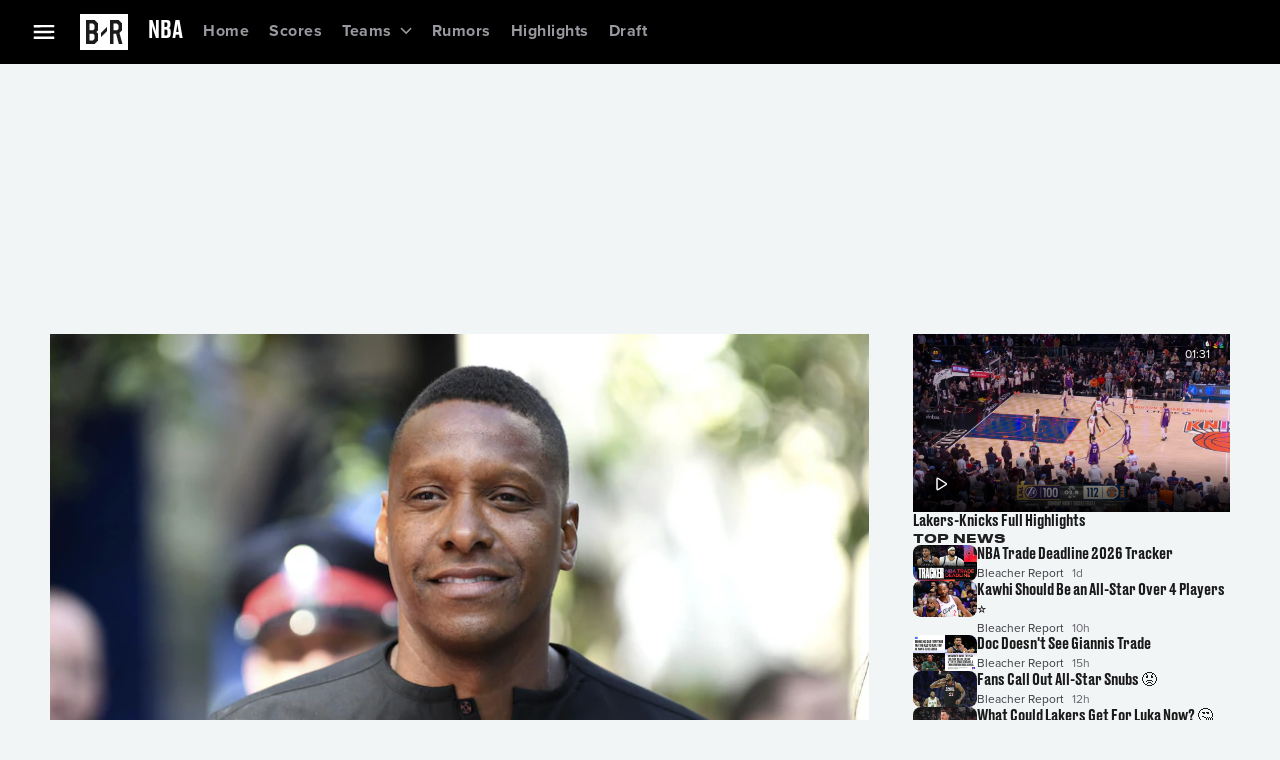

--- FILE ---
content_type: application/javascript; charset=UTF-8
request_url: https://bleacherreport.com/_next/static/chunks/6613-e0d003f474324da9.js
body_size: 107500
content:
(self.webpackChunk_N_E=self.webpackChunk_N_E||[]).push([[6613],{21171:function(e,t,n){var r={"./bleacher-report/language-packs/en-US/compiled-messages.js":[16678,6678],"./dplus/language-packs/en-US/compiled-messages.js":[97534,7534],"./hbomax/language-packs/en-US/compiled-messages.js":[50890,890],"./language-packs/en-US/compiled-messages.js":[22195,2195],"./tntsports/language-packs/en-US/compiled-messages.js":[91452,1452]};function i(e){if(!n.o(r,e))return Promise.resolve().then(function(){var t=Error("Cannot find module '"+e+"'");throw t.code="MODULE_NOT_FOUND",t});var t=r[e],i=t[0];return n.e(t[1]).then(function(){return n.t(i,23)})}i.keys=function(){return Object.keys(r)},i.id=21171,e.exports=i},18810:function(e,t,n){var r={"./bleacher-report/language-packs/en-US/translated-messages.json":[50920,920],"./dplus/language-packs/en-US/translated-messages.json":[15164,5164],"./hbomax/language-packs/en-US/translated-messages.json":[85509,5509],"./language-packs/en-US/translated-messages.json":[35233,5233],"./tntsports/language-packs/en-US/translated-messages.json":[12002,2002]};function i(e){if(!n.o(r,e))return Promise.resolve().then(function(){var t=Error("Cannot find module '"+e+"'");throw t.code="MODULE_NOT_FOUND",t});var t=r[e],i=t[0];return n.e(t[1]).then(function(){return n.t(i,19)})}i.keys=function(){return Object.keys(r)},i.id=18810,e.exports=i},95283:function(e,t,n){var r={"./az-Latn-AZ/index":[89553,7570,6180],"./bg-BG/index":[46688,7570,9308],"./bn-BD/index":[52505,7570,9841],"./ca-AD/index":[52492,7570,3411],"./cs-CZ/index":[9774,7570,3640],"./da-DK/index":[56484,7570,2404],"./da-GL/index":[68606,7570,9112],"./de-AT/index":[22468,7570,3347],"./de-BE/index":[28719,7570,1386],"./de-CH/index":[42488,7570,1757],"./de-DE/index":[19154,7570,1767],"./de-IT/index":[32137,7570,1883],"./de-LI/index":[20360,7570,3994],"./de-LU/index":[49650,7570,7282],"./el-CY/index":[75277,7570,9106],"./el-GR/index":[92003,7570,5202],"./en-AG/index":[8054,7570,9193],"./en-AI/index":[54460,7570,9043],"./en-AS/index":[87322,7570,5201],"./en-AT/index":[69305,7570,2399],"./en-AU/index":[16243,7570,7207],"./en-BB/index":[99903,7570,1233],"./en-BE/index":[94620,7570,5454],"./en-BM/index":[92850,7570,3787],"./en-BS/index":[42687,7570,7302],"./en-BZ/index":[11162,7570,65],"./en-CA/index":[73161,7570,7296],"./en-CH/index":[54146,7570,6481],"./en-CY/index":[36353,7570,4475],"./en-DE/index":[76491,7570,1376],"./en-DK/index":[17882,7570,4965],"./en-DM/index":[75367,7570,865],"./en-FI/index":[45045,7570,834],"./en-FK/index":[93853,7570,4007],"./en-GB/index":[83832,7570,3445],"./en-GD/index":[58409,7570,4124],"./en-GI/index":[31961,7570,9066],"./en-GU/index":[61701,7570,3942],"./en-GY/index":[12195,7570,9011],"./en-HK/index":[10919,7570,5960],"./en-IE/index":[96853,7570,283],"./en-IL/index":[60785,7570,7286],"./en-IO/index":[3390,7570,4266],"./en-JM/index":[25542,7570,6997],"./en-KN/index":[72470,7570,6891],"./en-KY/index":[35716,7570,1442],"./en-LC/index":[65563,7570,2852],"./en-MO/index":[42997,7570,9070],"./en-MP/index":[62530,7570,1498],"./en-MS/index":[36539,7570,5190],"./en-MT/index":[38709,7570,5235],"./en-MY/index":[24815,7570,461],"./en-NL/index":[69658,7570,7312],"./en-NZ/index":[99585,7570,6583],"./en-PG/index":[60422,7570,8746],"./en-PH/index":[96395,7570,9395],"./en-PK/index":[87640,7570,5157],"./en-PN/index":[62143,7570,3229],"./en-PR/index":[46222,7570,9633],"./en-PW/index":[50715,7570,9561],"./en-SB/index":[920,7570,1466],"./en-SE/index":[53165,7570,5203],"./en-SG/index":[35946,7570,2880],"./en-SH/index":[29366,7570,8548],"./en-SI/index":[99378,7570,7680],"./en-TC/index":[7281,7570,1459],"./en-TT/index":[32107,7570,2644],"./en-UM/index":[6728,7570,6396],"./en-US/index":[63161,7570,2206],"./en-VC/index":[85346,7570,9118],"./en-VG/index":[79308,7570,1421],"./en-VI/index":[31175,7570,7832],"./es-419/index":[8392,7570,7314],"./es-AR/index":[19494,7570,8417],"./es-BO/index":[9523,7570,6541],"./es-BR/index":[36660,7570,5797],"./es-BZ/index":[52049,7570,6255],"./es-CL/index":[700,7570,716],"./es-CO/index":[29131,7570,335],"./es-CR/index":[56336,7570,3638],"./es-DO/index":[71106,7570,9564],"./es-EA/index":[76235,7570,7e3],"./es-EC/index":[59831,7570,9198],"./es-ES/index":[83556,7570,2007],"./es-GT/index":[16499,7570,417],"./es-HN/index":[58035,7570,3152],"./es-IC/index":[86003,7570,9200],"./es-MX/index":[74387,7570,7813],"./es-NI/index":[4765,7570,9147],"./es-PA/index":[37981,7570,5472],"./es-PE/index":[30836,7570,6411],"./es-PH/index":[28769,7570,2839],"./es-PR/index":[66299,7570,326],"./es-PY/index":[48931,7570,8664],"./es-SV/index":[24935,7570,1743],"./es-US/index":[88195,7570,3041],"./es-UY/index":[96271,7570,2],"./es-VE/index":[62558,7570,5631],"./et-EE/index":[19723,7570,3606],"./fi-FI/index":[86840,7570,9101],"./fil-PH/index":[50215,7570,1812],"./fo-FO/index":[48291,7570,4703],"./fr-BE/index":[92900,7570,1294],"./fr-BL/index":[85048,7570,7037],"./fr-CA/index":[91357,7570,3992],"./fr-CH/index":[8601,7570,9093],"./fr-FR/index":[14819,7570,3142],"./fr-GF/index":[21476,7570,4378],"./fr-GP/index":[65302,7570,6226],"./fr-HT/index":[54112,7570,6646],"./fr-LU/index":[73724,7570,6455],"./fr-MC/index":[39344,7570,8231],"./fr-MF/index":[46821,7570,8657],"./fr-MQ/index":[52255,7570,1163],"./fr-NC/index":[44e3,7570,6777],"./fr-PF/index":[71768,7570,6625],"./fr-PM/index":[45164,7570,4895],"./fr-RE/index":[28967,7570,7657],"./fr-WF/index":[96093,7570,6748],"./fr-YT/index":[93848,7570,217],"./he-IL/index":[70211,7570,2223],"./hr-BA/index":[65245,7570,7498],"./hr-HR/index":[38112,7570,5649],"./hu-HU/index":[60684,7570,4918],"./hy-AM/index":[39760,7570,2377],"./id-ID/index":[5798,7570,3203],"./is-IS/index":[12346,7570,6013],"./it-CH/index":[38131,7570,8634],"./it-IT/index":[86309,7570,81],"./ka-GE/index":[74838,7570,1477],"./km-KH/index":[19177,7570,1120],"./lo-LA/index":[72815,7570,5661],"./lt-LT/index":[89600,7570,752],"./lv-LV/index":[52580,7570,8989],"./mk-MK/index":[39937,7570,4006],"./mn-MN/index":[39709,7570,9014],"./ms-BN/index":[18937,7570,623],"./ms-MY/index":[17056,7570,4594],"./ms-SG/index":[1112,7570,369],"./mt-MT/index":[96134,7570,1687],"./my-MM/index":[18503,7570,7540],"./nb-NO/index":[55138,7570,8259],"./nb-SJ/index":[28185,7570,2818],"./ne-NP/index":[98911,7570,2629],"./nl-AW/index":[48320,7570,5817],"./nl-BE/index":[20022,7570,691],"./nl-CW/index":[9286,7570,9957],"./nl-NL/index":[69948,7570,1522],"./nl-SR/index":[55070,7570,1707],"./pl-PL/index":[70800,7570,723],"./pseudo-LOC/index":[78207,7570,3702],"./pseudo-LONG/index":[59667,7570,9036],"./pt-BR/index":[74395,7570,8151],"./pt-CH/index":[19158,7570,3629],"./pt-LU/index":[46630,7570,6061],"./pt-MO/index":[63874,7570,3755],"./pt-PT/index":[5186,7570,3793],"./pt-TL/index":[6835,7570,2188],"./ro-MD/index":[50722,7570,9868],"./ro-RO/index":[9970,7570,5725],"./ru-KG/index":[91729,7570,4367],"./ru-KZ/index":[61325,7570,9495],"./ru-MD/index":[48055,7570,1397],"./ru-RU/index":[97253,7570,4257],"./ru-UA/index":[61353,7570,657],"./si-LK/index":[99289,7570,2906],"./sk-SK/index":[98847,7570,478],"./sl-SI/index":[7821,7570,4143],"./sq-AL/index":[37339,7570,7417],"./sq-MK/index":[67993,7570,9575],"./sq-XK/index":[26505,7570,136],"./sr-Latn-BA/index":[22772,7570,9342],"./sr-Latn-ME/index":[97769,7570,7941],"./sr-Latn-RS/index":[57603,7570,51],"./sr-Latn-XK/index":[37517,7570,7651],"./sv-AX/index":[40255,7570,2923],"./sv-FI/index":[64683,7570,6585],"./sv-SE/index":[61149,7570,3279],"./th-TH/index":[15612,7570,5092],"./tr-CY/index":[59765,7570,7064],"./tr-TR/index":[27585,7570,365],"./uk-UA/index":[6063,7570,1401],"./uz-Latn-UZ/index":[20148,7570,861],"./zh-Hans-HK/index":[64874,7570,1329],"./zh-Hans-MO/index":[11098,7570,805],"./zh-Hans-SG/index":[67812,7570,4307],"./zh-Hant-HK/index":[49310,7570,354],"./zh-Hant-MO/index":[92028,7570,5353],"./zh-Hant-TW/index":[72188,7570,9903]};function i(e){if(!n.o(r,e))return Promise.resolve().then(function(){var t=Error("Cannot find module '"+e+"'");throw t.code="MODULE_NOT_FOUND",t});var t=r[e],i=t[0];return Promise.all(t.slice(1).map(n.e)).then(function(){return n.t(i,23)})}i.keys=function(){return Object.keys(r)},i.id=95283,e.exports=i},93626:function(){},31012:function(e,t,n){"use strict";n.d(t,{GlobalProviders:function(){return A},ah:function(){return U},uj:function(){return O},Cg:function(){return k},Dj:function(){return _},UE:function(){return G},_P:function(){return R},Og:function(){return P},tV:function(){return L},ve:function(){return F},E_:function(){return M},En:function(){return w},MS:function(){return D},LC:function(){return x},FS:function(){return C},HA:function(){return N}});var r=n(90991),i=n(72163),a=n(69348),o=n(70059),s=n(44551),l=n(35356);let c=()=>{let[e]=k();return()=>({isAuthorized:!!e&&!!Object.keys(e).length,roles:e?Object.keys(e).reduce((t,n)=>(e[n]&&t.push(n),t),[]):[]})};var d=n(53157),u=n(96511),p=n(83208);let h=e=>{let{script:t,...n}=e;globalThis.window&&(window.global=globalThis);let a=(0,d.usePathname)(),[o,s]=(0,i.useState)(a);return(0,i.useEffect)(()=>{window.outbrainCallback=n.onOutbrainReady,window.twitterCallback=n.onXReady},[n]),(0,i.useEffect)(()=>{if(null!==o&&o!==a){var e,t,n,r,i,l;"undefined"!=typeof twttr&&(u.kg.debug({service:p.AppServices.TagManager,message:"Tag 3.13 triggered"}),null===(t=window)||void 0===t||null===(e=t.twitterCallback)||void 0===e||e.call(t)),"undefined"!=typeof OBR&&(u.kg.debug({service:p.AppServices.TagManager,message:"Tag 3.21 triggered"}),null===(r=window)||void 0===r||null===(n=r.outbrainCallback)||void 0===n||n.call(r)),"undefined"!=typeof COMSCORE&&(u.kg.debug({service:p.AppServices.TagManager,message:"Tag 3.05 triggered"}),null===(l=globalThis)||void 0===l||null===(i=l.comScoreRequest)||void 0===i||i.call(l))}s(a)},[a]),(0,r.jsx)(r.Fragment,{children:t})},g=()=>{var e;let t=e=>e?"white":"black",n=e=>"\n      .ob-rec-text {\n        color: ".concat(t(e)," !important;\n      }\n      .ob-rec-description {\n        color: ").concat(t(e)," !important;\n      }\n    ");new MutationObserver(e=>{e.forEach(e=>{e.addedNodes.forEach(e=>{if(e instanceof HTMLElement&&e.shadowRoot){let t=document.createElement("style"),r=window.matchMedia("(prefers-color-scheme: dark)");t.textContent=n(r.matches),window.matchMedia("(prefers-color-scheme: dark)").addEventListener("change",e=>{t.textContent=n(e.matches)}),e.shadowRoot.appendChild(t)}})})}).observe(null!==(e=document.querySelector(".outbrain-container"))&&void 0!==e?e:document.body,{childList:!0,subtree:!0})},m=e=>{let{script:t}=e,[,n]=O();return(0,r.jsx)(h,{script:t,onXReady:function(){var e,t;null===(t=globalThis)||void 0===t||null===(e=t.twttr)||void 0===e||e.ready(()=>{n(!0)})},onOutbrainReady:g})};var v=n(95966);let f=["background-color: #9c27b0","padding: 5px","margin: 12px","color: white","font-size: 12px"],E=e=>{(0,i.useEffect)(()=>{console.log("%c Bleacher Report v".concat(e,"  "),f.join(";"))},[])};var y=n(38780);let S=e=>[(0,y.l)(e),e],T=n(69030),b=i.createContext({}),A=e=>{let{children:t,envVars:n,countryCode:l,regionCode:c,tagManagerScript:d,experience:p,requestContextExperience:h,uclScript:g,appRemoteConfiguration:m,pinnableVideo:f,pinVideo:y,disablePinnedVideo:S,requestId:A,googlebot:P}=e,C=new Headers({"user-agent":"undefined"==typeof navigator?"":navigator.userAgent}),_=(0,s.userAgent)({headers:C}),{set:w}=(0,o.Z)(v.dR.EnvVariables,{defaultValue:n}),R=(0,i.useRef)(void 0),O=(0,i.useMemo)(()=>({userAgentVar:(0,a.QS)(_),countryVar:(0,a.QS)(l),regionVar:(0,a.QS)(c),experienceVar:(0,a.QS)(p),areXWidgetsReadyVar:(0,a.QS)(!1),consentVar:(0,a.QS)(void 0),videoVar:(0,a.QS)(void 0),inMemoryStorageVar:(0,a.QS)(new Map),requestContextExperienceVar:(0,a.QS)(h),uclScriptVar:(0,a.QS)(g),referrerPageRef:R,appRemoteConfigurationVar:(0,a.QS)(m),pinnableVideo:(0,a.QS)(f),pinVideo:(0,a.QS)(y),disablePinnedVideo:(0,a.QS)(S),requestId:(0,a.QS)(A),googlebot:(0,a.QS)(P)}),[]);return E(null==T?void 0:T.appVersion),(0,i.useEffect)(()=>{w(n)},[n]),(0,i.useEffect)(()=>{(null==n?void 0:n.LOG_LEVEL)&&u.kg.setLevel(n.LOG_LEVEL)},[null==n?void 0:n.LOG_LEVEL]),(0,r.jsxs)(b.Provider,{value:O,children:[(0,r.jsx)(I,{script:d}),t]})},I=e=>{let{script:t}=e,n=c();return(0,r.jsx)(l._,{authorizer:n,children:(0,r.jsx)(m,{script:t})})},P=()=>(0,i.useContext)(b),C=()=>{let{userAgentVar:e}=P();return S(e)},_=()=>{let{countryVar:e}=P();return S(e)},w=()=>{let{regionVar:e}=P();return S(e)},R=()=>{let{experienceVar:e}=P();return S(e)},O=()=>{let{areXWidgetsReadyVar:e}=P();return S(e)},k=()=>{let{consentVar:e}=P();return S(e)},N=()=>{let{videoVar:e}=P();return S(e)},L=()=>{let{inMemoryStorageVar:e}=P();return S(e)},D=()=>{let{requestContextExperienceVar:e}=P();return S(e)},x=()=>{let{uclScriptVar:e}=P();return S(e)},U=()=>{let{appRemoteConfigurationVar:e}=P();return S(e)},M=()=>{let{pinnableVideo:e}=P();return S(e)},F=()=>{let{pinVideo:e}=P();return S(e)},G=()=>{let{disablePinnedVideo:e}=P();return S(e)}},54718:function(e,t,n){"use strict";n.d(t,{AR:function(){return tm},D2:function(){return e1},DA:function(){return tB},Ez:function(){return tN},GZ:function(){return tI},Ii:function(){return tK},Io:function(){return tx},M_:function(){return n6},TR:function(){return tP},V3:function(){return tk},Vr:function(){return tM},Xx:function(){return nZ},dp:function(){return e7},fk:function(){return n8},ri:function(){return eH},xu:function(){return eV},yR:function(){return ty},z1:function(){return n9}});var r,i,a,o,s,l,c,d,u,p,h,g,m,v,f,E,y,S,T,b,A,I,P,C,_,w,R,O,k,N,L,D,x,U,M,F,G,B,V,W,H,K,q,z,j,$,Y,X,Q,Z,J,ee,et,en,er,ei,ea,eo,es,el,ec,ed,eu,ep,eh,eg,em,ev,ef,eE,ey,eS,eT,eb,eA,eI,eP,eC,e_,ew,eR,eO,ek,eN,eL,eD,ex,eU,eM,eF,eG,eB,eV,eW,eH,eK,eq,ez,ej,e$,eY,eX,eQ,eZ,eJ,e0,e1,e7,e5,e2,e3,e8,e6,e9,e4,te,tt,tn,tr,ti,ta,to,ts,tl,tc,td,tu,tp,th,tg,tm,tv,tf,tE,ty,tS,tT,tb,tA,tI,tP,tC,t_,tw,tR,tO,tk,tN,tL,tD,tx,tU,tM,tF,tG,tB,tV,tW,tH,tK,tq,tz=n(18366),tj=n(31235);function t$(){let e=(0,tz._)(["\n    fragment TagRegistry on AdsDeployedState {\n  hasInViewRefresh\n  hasRealTimeAdInsertion\n  inViewRefreshCount\n  inViewRefreshInterval\n  isSingleton\n  name\n  targetings {\n    key\n    value\n  }\n  slots {\n    adUnitPath\n    name\n    adSizes {\n      height\n      width\n    }\n    targetings {\n      key\n      value\n    }\n    hasInViewRefresh\n    isResponsive\n    isFluid\n    inViewRefreshCount\n    inViewRefreshInterval\n    viewports {\n      height\n      sizes\n      width\n    }\n  }\n}\n    "]);return t$=function(){return e},e}function tY(){let e=(0,tz._)(["\n    fragment ChannelAdsConfig on AdsChannelConfiguration {\n  adUnitPath\n  configuration {\n    jsonBlob\n  }\n  adFuelConfiguration @client\n  registry {\n    ...TagRegistry\n  }\n  groupings {\n    id\n    adUnitPath\n    registry {\n      ...TagRegistry\n    }\n  }\n  channelAds @client {\n    adUnitPath\n    adFuelConfiguration\n    registry {\n      ...TagRegistry\n    }\n    adSchema\n  }\n}\n    ",""]);return tY=function(){return e},e}function tX(){let e=(0,tz._)(["\n    fragment ArticleTagItem on TagV2 {\n  uuid\n  slug\n  _id\n  displayName\n  shortName\n  type\n  logo {\n    alt\n    url\n  }\n}\n    "]);return tX=function(){return e},e}function tQ(){let e=(0,tz._)(["\n    fragment ArticleTag on TagV2 {\n  ...ArticleTagItem\n  root {\n    ...ArticleTagItem\n  }\n  parent {\n    ...ArticleTagItem\n    parent {\n      ...ArticleTagItem\n      parent {\n        ...ArticleTagItem\n      }\n    }\n  }\n}\n    ",""]);return tQ=function(){return e},e}function tZ(){let e=(0,tz._)(["\n    fragment Media on ElementContent {\n  html\n  url\n  wordCount\n  image {\n    alt\n    url\n    caption\n    accreditation\n    width\n    height\n    aspectRatio @client\n  }\n  media {\n    _id\n    title\n    createdAt\n    durationSeconds\n    videoType\n    eventId\n    deliverableImage {\n      url\n      alt\n    }\n    offering {\n      editId\n      id\n    }\n    contentMetadata @client {\n      id\n      initialStreamMode\n      title\n      durationSeconds\n      headline\n      thumbnail\n      caption\n      subtitle\n      heroImageUrl\n      videoType\n    }\n  }\n}\n    "]);return tZ=function(){return e},e}function tJ(){let e=(0,tz._)(["\n    fragment adsConfigFields on AdsConfiguration {\n  adUnitPath\n  registry {\n    ...TagRegistry\n  }\n  configuration {\n    jsonBlob\n  }\n  adFuelConfiguration @client\n  adSchema @client\n}\n    ",""]);return tJ=function(){return e},e}function t0(){let e=(0,tz._)(["\n    fragment ArticleBody on Article {\n  displayId\n  uuid\n  title\n  createdAt\n  updatedAt\n  isEvergreen\n  publishedDateTime\n  publishedDate @client\n  trendingRank\n  buzz @client\n  tags {\n    displayName\n  }\n  slug\n  author {\n    name\n    title\n  }\n  image {\n    url\n  }\n  description\n  primaryTag {\n    ...ArticleTag\n    league @client\n    navId @client\n  }\n  breadcrumbs @client {\n    ...ArticleTagItem\n  }\n  title @client\n  alternateDescription @client\n  featuredMedia @client {\n    contentType\n    content {\n      ...Media\n    }\n  }\n  slides {\n    id\n    title\n    featuredMedia {\n      contentType\n      content {\n        ...Media\n      }\n    }\n    elements {\n      order\n      contentType\n      content {\n        ...Media\n      }\n    }\n  }\n  adsConfig {\n    ...adsConfigFields\n  }\n}\n    ","\n","\n","\n",""]);return t0=function(){return e},e}function t1(){let e=(0,tz._)(["\n    fragment CommunityTagItem on TagV2 {\n  displayName\n  type\n  slug\n  logo {\n    alt\n    url\n  }\n}\n    "]);return t1=function(){return e},e}function t7(){let e=(0,tz._)(["\n    fragment GroupingHeaderFragment on GroupingHeader {\n  id\n  title\n  isDefault\n  visible\n  image {\n    url\n  }\n}\n    "]);return t7=function(){return e},e}function t5(){let e=(0,tz._)(["\n    fragment StandaloneContent on StandaloneContentModule {\n  id\n  contentID\n  thumbnail\n  title\n  description\n  type\n  thumbnailAccreditation\n  thumbnailCopyright\n  href @client\n  source @client\n  timestamp @client\n  isValid @client\n  publishedDate @client\n  analyticsTitle @client\n  tag @client {\n    logo {\n      alt\n      url\n    }\n    colorPrimary\n  }\n  copyright @client\n}\n    "]);return t5=function(){return e},e}function t2(){let e=(0,tz._)(["\n    fragment ArticleCard on Article {\n  uuid\n  cmsId\n  slug\n  createdAt\n  isEvergreen\n  publishedDateTime\n  publishedDate @client\n  analyticsContentId @client\n}\n    "]);return t2=function(){return e},e}function t3(){let e=(0,tz._)(["\n    fragment VideoCard on VideoV2 {\n  _id\n  analyticsContentId @client\n  title\n  createdDateTime\n  durationSeconds\n  videoType\n  playable\n  eventId\n  height\n  width\n  videoState\n  mode @client\n  deliverableImage {\n    url\n    alt\n    height\n    width\n  }\n  offering {\n    editId\n    id\n  }\n  contentMetadata @client {\n    id\n    initialStreamMode\n    title\n    durationSeconds\n    headline\n    thumbnail\n    caption\n    subtitle\n    heroImageUrl\n    videoType\n  }\n  tags {\n    uuid\n    slug\n    displayName\n    colorPrimary\n    type\n    logo {\n      url\n      alt\n    }\n  }\n}\n    "]);return t3=function(){return e},e}function t8(){let e=(0,tz._)(["\n    fragment BrandedTweet on Tweet {\n  url @client\n  id\n  author {\n    name\n    profileImageUrl\n    verified\n    username\n  }\n  data {\n    createdAt\n    text\n    entities {\n      urls {\n        url\n      }\n    }\n  }\n  media {\n    previewImageUrl\n    type\n    url\n  }\n  analyticsContentId @client\n}\n    "]);return t8=function(){return e},e}function t6(){let e=(0,tz._)(["\n    fragment StatsGamecastData on StatsGamecast {\n  gamecastSlug: slug\n  jsonResponse\n  stats @client\n}\n    "]);return t6=function(){return e},e}function t9(){let e=(0,tz._)(["\n    fragment Feed on ChannelComponent {\n  uuid\n  headline\n  subheadline\n  semanticID\n  semanticType\n  contents(limit: $contentsLimit) @skip(if: $isPaginated) {\n    id\n    ... on StandaloneContentModule {\n      ...StandaloneContent\n      content {\n        ... on Article {\n          ...ArticleCard\n        }\n        ... on ExternalArticle {\n          id\n          externalUrl: url\n          created\n          source\n          analyticsContentId @client\n        }\n        ... on VideoV2 {\n          ...VideoCard\n        }\n        ... on Tweet {\n          ...BrandedTweet\n          referencedTweet {\n            ...BrandedTweet\n          }\n        }\n        ... on StatsGamecast {\n          ...StatsGamecastData\n        }\n      }\n    }\n    ... on PackageContentModule {\n      id\n      title\n      packageType\n      contentType @client\n      isValid @client\n      contents {\n        ... on StandaloneContentModule {\n          ...StandaloneContent\n          content {\n            ... on Article {\n              ...ArticleCard\n            }\n            ... on ExternalArticle {\n              id\n              externalUrl: url\n              created\n              source\n              analyticsContentId @client\n            }\n            ... on VideoV2 {\n              ...VideoCard\n            }\n            ... on Tweet {\n              ...BrandedTweet\n              referencedTweet {\n                ...BrandedTweet\n              }\n            }\n            ... on StatsGamecast {\n              ...StatsGamecastData\n            }\n          }\n        }\n      }\n    }\n  }\n  contentsConnection(paginationControl: $paginationControl) @include(if: $isPaginated) {\n    totalCount\n    edges {\n      cursor\n      node {\n        id\n        ... on StandaloneContentModule {\n          ...StandaloneContent\n          content {\n            ... on Article {\n              ...ArticleCard\n            }\n            ... on ExternalArticle {\n              id\n              externalUrl: url\n              created\n              source\n              analyticsContentId @client\n            }\n            ... on VideoV2 {\n              ...VideoCard\n            }\n            ... on Tweet {\n              id\n              analyticsContentId @client\n            }\n            ... on StatsGamecast {\n              ...StatsGamecastData\n            }\n          }\n        }\n        ... on PackageContentModule {\n          id\n          title\n          packageType\n          contentType @client\n          isValid @client\n          contents {\n            ... on StandaloneContentModule {\n              ...StandaloneContent\n              content {\n                ... on Article {\n                  ...ArticleCard\n                }\n                ... on ExternalArticle {\n                  id\n                  externalUrl: url\n                  created\n                  source\n                  analyticsContentId @client\n                }\n                ... on VideoV2 {\n                  ...VideoCard\n                }\n                ... on Tweet {\n                  ...BrandedTweet\n                  referencedTweet {\n                    ...BrandedTweet\n                  }\n                }\n                ... on StatsGamecast {\n                  ...StatsGamecastData\n                }\n              }\n            }\n          }\n        }\n      }\n    }\n    pageInfo {\n      hasNextPage\n      hasPreviousPage\n      startCursor\n      endCursor\n    }\n  }\n  contentModules @client @include(if: $isPaginated) {\n    ... on StandaloneContentModule {\n      ...StandaloneContent\n      content {\n        ... on Article {\n          ...ArticleCard\n        }\n        ... on ExternalArticle {\n          id\n          externalUrl: url\n          created\n          source\n          analyticsContentId @client\n        }\n        ... on VideoV2 {\n          ...VideoCard\n        }\n        ... on Tweet {\n          ...BrandedTweet\n          referencedTweet {\n            ...BrandedTweet\n          }\n        }\n        ... on StatsGamecast {\n          ...StatsGamecastData\n        }\n      }\n    }\n    ... on PackageContentModule {\n      id\n      title\n      packageType\n      contentType @client\n      isValid @client\n      contents {\n        ... on StandaloneContentModule {\n          ...StandaloneContent\n          content {\n            ... on Article {\n              ...ArticleCard\n            }\n            ... on ExternalArticle {\n              id\n              externalUrl: url\n              created\n              source\n              analyticsContentId @client\n            }\n            ... on VideoV2 {\n              ...VideoCard\n            }\n            ... on Tweet {\n              ...BrandedTweet\n              referencedTweet {\n                ...BrandedTweet\n              }\n            }\n            ... on StatsGamecast {\n              ...StatsGamecastData\n            }\n          }\n        }\n      }\n    }\n  }\n  pageInfo @client @include(if: $isPaginated) {\n    hasNextPage\n    hasPreviousPage\n    startCursor\n    endCursor\n  }\n}\n    ","\n","\n","\n","\n",""]);return t9=function(){return e},e}function t4(){let e=(0,tz._)(["\n    fragment StatsGamecastFragment on StatsGamecast {\n  jsonResponse\n}\n    "]);return t4=function(){return e},e}function ne(){let e=(0,tz._)(["\n    fragment StandingsFragment on StatsStanding {\n  name\n  standingGroupings {\n    title\n    entries {\n      title\n      separator {\n        color\n        index\n      }\n      headers {\n        title\n      }\n      teams {\n        color\n        number\n        logo\n        name\n        tag {\n          permalink\n        }\n        values {\n          value\n        }\n      }\n      keys {\n        value\n        color\n      }\n    }\n  }\n}\n    "]);return ne=function(){return e},e}function nt(){let e=(0,tz._)(["\n    fragment BettingFragment on StatsBetting {\n  id\n  jsonResponse\n}\n    "]);return nt=function(){return e},e}function nn(){let e=(0,tz._)(["\n    fragment GamecastFeed on ChannelComponent {\n  uuid\n  headline\n  subheadline\n  semanticID\n  semanticType\n  statsGamecast {\n    ...StatsGamecastFragment\n  }\n  statsStandings(filter: $filter) {\n    ...StandingsFragment\n  }\n  contents {\n    id\n    ... on StandaloneContentModule {\n      ...StandaloneContent\n      content {\n        ... on Article {\n          ...ArticleCard\n        }\n        ... on ExternalArticle {\n          id\n          externalUrl: url\n          created\n          source\n          analyticsContentId @client\n        }\n        ... on VideoV2 {\n          ...VideoCard\n        }\n        ... on Tweet {\n          ...BrandedTweet\n          referencedTweet {\n            ...BrandedTweet\n          }\n        }\n        ...BettingFragment\n        ...StatsGamecastFragment\n      }\n    }\n    ... on PackageContentModule {\n      id\n      title\n      packageType\n      contentType @client\n      isValid @client\n      contents {\n        ... on StandaloneContentModule {\n          ...StandaloneContent\n          content {\n            ... on Article {\n              ...ArticleCard\n            }\n            ... on ExternalArticle {\n              id\n              externalUrl: url\n              created\n              source\n              analyticsContentId @client\n            }\n            ... on VideoV2 {\n              ...VideoCard\n            }\n            ... on Tweet {\n              ...BrandedTweet\n              referencedTweet {\n                ...BrandedTweet\n              }\n            }\n            ...BettingFragment\n            ...StatsGamecastFragment\n          }\n        }\n      }\n    }\n  }\n}\n    ","\n","\n","\n","\n","\n","\n",""]);return nn=function(){return e},e}function nr(){let e=(0,tz._)(["\n    fragment Slot on StandaloneContentModule {\n  ...StandaloneContent\n  content {\n    ... on Article {\n      ...ArticleCard\n      primaryTag {\n        logo {\n          alt\n          url\n        }\n        colorPrimary\n        parent {\n          logo {\n            alt\n            url\n          }\n          colorPrimary\n        }\n      }\n    }\n    ... on VideoV2 {\n      ...VideoCard\n    }\n    ... on StatsGamecast {\n      ...StatsGamecastData\n    }\n  }\n}\n    ","\n","\n","\n",""]);return nr=function(){return e},e}function ni(){let e=(0,tz._)(["\n    fragment NavigationLink on MenuLinks {\n  _id\n  url\n  text\n  weight\n  options {\n    images {\n      image {\n        url\n        alt\n      }\n    }\n  }\n}\n    "]);return ni=function(){return e},e}function na(){let e=(0,tz._)(["\n    fragment NavigationTag on TagV2 {\n  uuid\n  slug\n  displayName\n  ticketLink\n  shortName\n  type\n  isSelected @client\n  logo {\n    alt\n    url\n  }\n}\n    "]);return na=function(){return e},e}function no(){let e=(0,tz._)(["\n    fragment MenuNavigation on Menu {\n  id\n  title\n  links {\n    ...NavigationLink\n    tags {\n      ...NavigationTag\n      children {\n        ...NavigationTag\n        children {\n          ...NavigationTag\n        }\n      }\n    }\n    children {\n      ...NavigationLink\n      tags {\n        ...NavigationTag\n      }\n    }\n  }\n  navigation @client {\n    id\n    title\n    weight\n    children {\n      id\n      title\n      weight\n      children {\n        id\n        title\n        url\n        logo\n        weight\n        children {\n          id\n          title\n          url\n          logo\n          weight\n          children {\n            id\n            title\n            url\n            logo\n            weight\n            children {\n              id\n              title\n              url\n              logo\n              weight\n            }\n          }\n        }\n      }\n    }\n  }\n}\n    ","\n",""]);return no=function(){return e},e}function ns(){let e=(0,tz._)(["\n    fragment Navigation on NavigationElement {\n  name\n  queryParameters {\n    date\n    league\n  }\n}\n    "]);return ns=function(){return e},e}function nl(){let e=(0,tz._)(["\n    fragment Period on PeriodScore {\n  number\n  score\n  subscore\n  type\n}\n    "]);return nl=function(){return e},e}function nc(){let e=(0,tz._)(["\n    fragment TeamCompetitor on ScoresTeamCompetitor {\n  abbrev\n  logo\n  name\n  rank\n  slug\n  team\n}\n    "]);return nc=function(){return e},e}function nd(){let e=(0,tz._)(["\n    fragment Team on ScoresGameTeam {\n  colors\n  name\n  logo\n  score\n  record\n  odds\n  isWinner\n  hasPossession\n  rank\n  shortName\n  abbrev\n  virtual\n  periodScores {\n    ...Period\n  }\n  competitors {\n    ...TeamCompetitor\n  }\n  competitorChunks @client {\n    ...TeamCompetitor\n  }\n  periodScoresSet @client {\n    score\n    subScore\n    isWinner\n  }\n}\n    ","\n",""]);return nd=function(){return e},e}function nu(){let e=(0,tz._)(["\n    fragment ScoresFragment on Scores {\n  calendarNavigation {\n    previous {\n      ...Navigation\n    }\n    current {\n      ...Navigation\n    }\n    next {\n      ...Navigation\n    }\n  }\n  leagues {\n    id\n    name\n    current\n    children {\n      id\n      name\n      current\n      href @client\n      queryParameters {\n        date\n        league\n        context\n      }\n    }\n    queryParameters {\n      date\n      league\n      context\n    }\n  }\n  gameGroups {\n    name\n    events {\n      id\n      type\n      name\n      subName\n      gameDate\n      sport\n      site\n      status\n      gamecast\n      gamecastUrl @client\n      gamecastInformation\n      league\n      gameEndDate\n      odds\n      nameLabels {\n        text\n      }\n      descriptions {\n        text\n      }\n      progress {\n        network\n        playPeriod\n        clock\n        inningPhase\n        round\n        venue\n        playPeriodCondensed\n      }\n      participants {\n        headers {\n          value\n        }\n        entries {\n          number\n          abbrev\n          logo\n          name\n          isWinner\n          values {\n            value\n          }\n        }\n      }\n    }\n    games {\n      id\n      name\n      gameDate\n      sport\n      status\n      gamecast\n      gamecastUrl @client\n      gamecastInformation\n      league\n      gameEndDate\n      odds\n      maxPeriodScores\n      description @client\n      descriptions {\n        text\n      }\n      teamOne {\n        ...Team\n      }\n      teamTwo {\n        ...Team\n      }\n      progress {\n        network\n        playPeriod\n        clock\n        inningPhase\n        round\n        venue\n        playPeriodCondensed\n      }\n      gameState {\n        balls\n        strikes\n        outs\n        isRedZone\n        runners {\n          first\n          second\n          third\n        }\n      }\n      metadata {\n        endDate\n        location {\n          city\n          state\n          name\n          country\n        }\n        name\n        startDate\n        status\n      }\n    }\n  }\n  bettingLink {\n    id\n    success\n    ctaText\n    logo\n    logoNight\n    clickUrl\n    disclaimerText\n    disclaimerUrl\n    showLinkout\n    partner\n    betting\n    attributionText\n  }\n  calendar @client {\n    title\n    subtitle\n    href\n    date\n    current\n    key\n  }\n  dropdown @client {\n    id\n    name\n    href\n    current\n  }\n}\n    ","\n",""]);return nu=function(){return e},e}function np(){let e=(0,tz._)(["\n    fragment ScoresTag on TagV2 {\n  displayName\n  logo {\n    url\n  }\n  parents {\n    displayName\n  }\n}\n    "]);return np=function(){return e},e}function nh(){let e=(0,tz._)(["\n    query GetArticleRecommendations($displayId: Int!, $tenant: Tenant!, $publishedOnly: Boolean, $countryCode: String, $aspectRatio: AspectRatio, $topN: Int!, $primaryPrioritizedTag: String, $secondaryPrioritizedTags: [String!]!) {\n  recommendations: getArticleByDisplayId(\n    displayId: $displayId\n    tenant: $tenant\n    publishedOnly: $publishedOnly\n  ) {\n    articles: recommendedArticles {\n      article {\n        ...StandaloneContent\n        content {\n          ... on Article {\n            ...ArticleCard\n            title\n            author {\n              name\n              title\n            }\n            slides {\n              id\n              title\n              featuredMedia {\n                contentType\n                content {\n                  ...Media\n                }\n              }\n              elements {\n                order\n                contentType\n                content {\n                  ...Media\n                }\n              }\n            }\n            featuredMedia @client {\n              contentType\n              content {\n                ...Media\n              }\n            }\n          }\n        }\n      }\n    }\n    videos: recommendedVideos(countryCode: $countryCode, aspectRatio: $aspectRatio) {\n      video {\n        ...StandaloneContent\n        content {\n          ... on VideoV2 {\n            ...VideoCard\n          }\n        }\n      }\n    }\n  }\n  bottomRailRecommendations: trendingArticles(\n    topN: $topN\n    primaryPrioritizedTag: $primaryPrioritizedTag\n    secondaryPrioritizedTags: $secondaryPrioritizedTags\n  ) {\n    rank\n    contentModule {\n      ...StandaloneContent\n      content {\n        ... on Article {\n          ...ArticleCard\n          title\n          author {\n            name\n            title\n          }\n          slides {\n            id\n            title\n            featuredMedia {\n              contentType\n              content {\n                ...Media\n              }\n            }\n            elements {\n              order\n              contentType\n              content {\n                ...Media\n              }\n            }\n          }\n          featuredMedia @client {\n            contentType\n            content {\n              ...Media\n            }\n          }\n        }\n      }\n    }\n  }\n}\n    ","\n","\n","\n",""]);return nh=function(){return e},e}function ng(){let e=(0,tz._)(["\n    query GetArticleSlug($tenant: Tenant!, $displayId: Int!) {\n  article: getArticleByDisplayId(tenant: $tenant, displayId: $displayId) {\n    slug\n  }\n}\n    "]);return ng=function(){return e},e}function nm(){let e=(0,tz._)(["\n    query GetArticleStatsBetOffers($displayId: Int!, $tenant: Tenant!, $publishedOnly: Boolean, $timezone: Int) {\n  article: getArticleByDisplayId(\n    displayId: $displayId\n    tenant: $tenant\n    publishedOnly: $publishedOnly\n  ) {\n    statsBetOffers(timezone: $timezone) {\n      jsonResponse\n      parsed @client {\n        description\n        headerPlacements {\n          displayNameAlt\n          logo\n          color\n        }\n        bettingLinkLegal {\n          ctaText\n          logo\n          logoNight\n          url\n          disclaimerText\n          disclaimerUrl\n        }\n        bettingLinkNonLegal {\n          ctaText\n          logo\n          logoNight\n          url\n          disclaimerText\n          disclaimerUrl\n        }\n        bettingLegalStates\n        offers {\n          type\n          displayName\n          displayNameShort\n          displayBetType\n          displayBetSubtitle\n          bettingLegalStates\n          highestBetPercentageString\n          partner\n          bettingPlacements {\n            displayNameAlt\n            logo\n            line\n            upsellString\n            betPercentage\n            betPercentageString\n          }\n          bettingLinkLegal {\n            ctaText\n            logo\n            logoNight\n            url\n            disclaimerText\n            disclaimerUrl\n          }\n          bettingLinkNonLegal {\n            ctaText\n            logo\n            logoNight\n            url\n            disclaimerText\n            disclaimerUrl\n          }\n        }\n      }\n    }\n  }\n}\n    "]);return nm=function(){return e},e}function nv(){let e=(0,tz._)(["\n    query GetArticle($displayId: Int!, $tenant: Tenant!, $publishedOnly: Boolean) {\n  article: getArticleByDisplayId(\n    displayId: $displayId\n    tenant: $tenant\n    publishedOnly: $publishedOnly\n  ) {\n    ...ArticleBody\n  }\n}\n    ",""]);return nv=function(){return e},e}function nf(){let e=(0,tz._)(["\n    query GetTestArticle($displayId: Int!, $tenant: Tenant!, $publishedOnly: Boolean) {\n  article: getArticleByDisplayId(\n    displayId: $displayId\n    tenant: $tenant\n    publishedOnly: $publishedOnly\n  ) {\n    title\n    slug\n    displayId\n    image {\n      url\n    }\n  }\n}\n    "]);return nf=function(){return e},e}function nE(){let e=(0,tz._)(["\n    query GetChannelCommunityMetadata($slug: String!, $tenant: Tenant!, $filter: String, $isPaginated: Boolean!, $contentsLimit: Int, $paginationControl: [PaginationControl]) {\n  community: getChannelBySlug(slug: $slug, tenant: $tenant) {\n    uuid\n    type\n    gameState\n    title\n    metatags {\n      type\n      key\n      content\n    }\n    tag {\n      uuid\n      shortName\n      eyebrow\n      colorPrimary\n      ...CommunityTagItem\n      parents {\n        uuid\n        displayName\n      }\n      parent {\n        ...CommunityTagItem\n        parent {\n          ...CommunityTagItem\n          parent {\n            ...CommunityTagItem\n          }\n        }\n      }\n      league @client\n      navId @client\n      team @client\n      division @client\n    }\n    lastFeedPageInfo @client @include(if: $isPaginated) {\n      hasNextPage\n      hasPreviousPage\n      startCursor\n      endCursor\n    }\n    groupings(filter: $filter) @include(if: $isPaginated) {\n      header {\n        id\n      }\n      components {\n        ...Feed\n      }\n    }\n  }\n}\n    ","\n",""]);return nE=function(){return e},e}function ny(){let e=(0,tz._)(["\n    query GetChannelCommunityContentFeed($slug: String!, $tenant: Tenant!, $filter: String, $isPaginated: Boolean!, $contentsLimit: Int, $paginationControl: [PaginationControl]) {\n  communityContentFeed: getChannelBySlug(slug: $slug, tenant: $tenant) {\n    uuid\n    feed @client {\n      ...Feed\n    }\n    lastFeedPageInfo @client {\n      hasNextPage\n      hasPreviousPage\n      startCursor\n      endCursor\n    }\n    groupings(filter: $filter) {\n      header {\n        id\n      }\n      components {\n        ...Feed\n      }\n    }\n  }\n}\n    ",""]);return ny=function(){return e},e}function nS(){let e=(0,tz._)(["\n    query GetChannelCommunityTag($slug: String!, $tenant: Tenant!) {\n  community: getChannelBySlug(slug: $slug, tenant: $tenant) {\n    uuid\n    title\n    metatags {\n      type\n      key\n      content\n    }\n    tag {\n      uuid\n      shortName\n      eyebrow\n      colorPrimary\n      ...CommunityTagItem\n      parent {\n        ...CommunityTagItem\n        parent {\n          ...CommunityTagItem\n          parent {\n            ...CommunityTagItem\n          }\n        }\n      }\n      league @client\n      navId @client\n    }\n  }\n}\n    ",""]);return nS=function(){return e},e}function nT(){let e=(0,tz._)(["\n    query GetChannelCommunity($slug: String!, $tenant: Tenant!, $filter: String, $isPaginated: Boolean!, $contentsLimit: Int, $paginationControl: [PaginationControl]) {\n  community: getChannelBySlug(slug: $slug, tenant: $tenant) {\n    uuid\n    type\n    gameState\n    metatags {\n      type\n      key\n      content\n    }\n    tag {\n      uuid\n      shortName\n      eyebrow\n      colorPrimary\n      ...CommunityTagItem\n      parents {\n        uuid\n        displayName\n      }\n      root {\n        uuid\n        displayName\n      }\n      parent {\n        ...CommunityTagItem\n        parent {\n          ...CommunityTagItem\n          parent {\n            ...CommunityTagItem\n          }\n        }\n      }\n      league @client\n      navId @client\n      team @client\n      division @client\n    }\n    groupings(filter: $filter) {\n      header {\n        ...GroupingHeaderFragment\n      }\n      components {\n        ...Feed\n      }\n    }\n    adsConfig {\n      ...ChannelAdsConfig\n    }\n    channelTags @client\n    secondaryTags @client\n    feed @client {\n      ...Feed\n    }\n    lastFeedPageInfo @client @include(if: $isPaginated) {\n      hasNextPage\n      hasPreviousPage\n      startCursor\n      endCursor\n    }\n  }\n}\n    ","\n","\n","\n",""]);return nT=function(){return e},e}function nb(){let e=(0,tz._)(["\n    query GetCommunityTrendingContent($topN: Int!, $countryCode: String, $aspectRatio: AspectRatio, $primaryPrioritizedTag: String, $secondaryPrioritizedTags: [String!]!) {\n  trendingVideos: trendingVideos(\n    topN: $topN\n    countryCode: $countryCode\n    aspectRatio: $aspectRatio\n    primaryPrioritizedTag: $primaryPrioritizedTag\n    secondaryPrioritizedTags: $secondaryPrioritizedTags\n  ) {\n    rank\n    contentModule {\n      ...StandaloneContent\n      content {\n        ... on VideoV2 {\n          ...VideoCard\n        }\n      }\n    }\n  }\n  trendingArticles: trendingArticles(\n    topN: $topN\n    primaryPrioritizedTag: $primaryPrioritizedTag\n    secondaryPrioritizedTags: $secondaryPrioritizedTags\n  ) {\n    rank\n    contentModule {\n      ...StandaloneContent\n      content {\n        ... on Article {\n          ...ArticleCard\n          title\n          author {\n            name\n            title\n          }\n          slides {\n            id\n            title\n            featuredMedia {\n              contentType\n              content {\n                ...Media\n              }\n            }\n            elements {\n              order\n              contentType\n              content {\n                ...Media\n              }\n            }\n          }\n          featuredMedia @client {\n            contentType\n            content {\n              ...Media\n            }\n          }\n        }\n      }\n    }\n  }\n}\n    ","\n","\n","\n",""]);return nb=function(){return e},e}function nA(){let e=(0,tz._)(["\n    query GetGamecastChannel($slug: String!, $tenant: Tenant!, $filter: String, $isPolling: Boolean!) {\n  community: getChannelBySlug(slug: $slug, tenant: $tenant) {\n    currentGrouping @client\n    uuid\n    type\n    gameState\n    metatags {\n      type\n      key\n      content\n    }\n    tag {\n      uuid\n      shortName\n      eyebrow\n      colorPrimary\n      ...CommunityTagItem\n      parents {\n        uuid\n        displayName\n      }\n      root {\n        uuid\n        displayName\n      }\n      parent {\n        ...CommunityTagItem\n        parent {\n          ...CommunityTagItem\n          parent {\n            ...CommunityTagItem\n          }\n        }\n      }\n      league @client\n      navId @client\n      team @client\n      division @client\n    }\n    components {\n      ...GamecastFeed\n    }\n    groupings(filter: $filter) {\n      header {\n        ...GroupingHeaderFragment\n      }\n      components {\n        ...GamecastFeed\n      }\n    }\n    groupingList {\n      ...GroupingHeaderFragment\n    }\n    adsConfig @skip(if: $isPolling) {\n      ...ChannelAdsConfig\n    }\n    channelTags @client\n    secondaryTags @client\n    gamecastFeed @client {\n      ...GamecastFeed\n    }\n    gamecast @client\n  }\n}\n    ","\n","\n","\n",""]);return nA=function(){return e},e}function nI(){let e=(0,tz._)(["\n    query GetHomePage($uri: String!, $tenant: Tenant!, $globalNavId: String!, $externalNavId: String!, $footerNavId: String!, $limit: Int, $contentType: [ContentModuleType]) {\n  globalNav: getMenuById(tenant: $tenant, id: $globalNavId) {\n    ...MenuNavigation\n  }\n  footerNav: getMenuById(tenant: $tenant, id: $footerNavId) {\n    ...MenuNavigation\n  }\n  externalNav: getMenuById(tenant: $tenant, id: $externalNavId) {\n    id\n    title\n    links {\n      _id\n      url\n      text\n      weight\n    }\n  }\n  homepage: getPageByUri(uri: $uri, tenant: $tenant) {\n    title\n    uuid\n    modules @client {\n      title\n      type\n      uuid\n      alignment\n      ... on HomeHeroModule {\n        primary {\n          ...Slot\n        }\n        secondary {\n          ...Slot\n        }\n        headlines {\n          title\n          content {\n            ...Slot\n          }\n        }\n      }\n      ... on HomeContentModule {\n        primary {\n          ...Slot\n        }\n        secondary {\n          ...Slot\n        }\n      }\n      ... on HomeCarouselModule {\n        content {\n          ...Slot\n        }\n      }\n    }\n    components {\n      uuid\n      headline\n      format\n      orientation\n      content {\n        channelStream {\n          id\n          semanticID\n          tagUUID\n          contents(limit: $limit, contentType: $contentType) {\n            ... on StandaloneContentModule {\n              ...Slot\n            }\n          }\n        }\n      }\n    }\n    adsConfig {\n      ...adsConfigFields\n    }\n  }\n}\n    ","\n","\n",""]);return nI=function(){return e},e}function nP(){let e=(0,tz._)(["\n    query GetAllArticles($tenant: Tenant!, $limit: Int, $publishedOnly: Boolean, $searchParams: ArticleFindManyParametersInput, $skip: Int, $before: String, $after: String) {\n  allArticles: getAllArticles(\n    tenant: $tenant\n    limit: $limit\n    publishedOnly: $publishedOnly\n    searchParams: $searchParams\n    skip: $skip\n    before: $before\n    after: $after\n  ) {\n    totalFound\n    totalReturned\n    edges {\n      cursor\n      node {\n        ...ArticleBody\n      }\n    }\n    pageInfo {\n      startCursor\n      endCursor\n      hasNextPage\n      hasPreviousPage\n    }\n  }\n}\n    ",""]);return nP=function(){return e},e}function nC(){let e=(0,tz._)(["\n    query GetNavigation($tenant: Tenant!, $globalNavId: String!, $externalNavId: String!, $subNavId: String, $slug: String, $isTeam: Boolean!, $teamsSlugs: [String!]!, $footerNavId: String!) {\n  externalNav: getMenuById(tenant: $tenant, id: $externalNavId) {\n    id\n    title\n    links {\n      _id\n      url\n      text\n      weight\n    }\n  }\n  globalNav: getMenuById(tenant: $tenant, id: $globalNavId) {\n    ...MenuNavigation\n  }\n  subNav: getMenuById(tenant: $tenant, id: $subNavId) {\n    ...MenuNavigation\n  }\n  footerNav: getMenuById(tenant: $tenant, id: $footerNavId) {\n    ...MenuNavigation\n  }\n  teamTag: getTagBySlugs(tenant: $tenant, slugs: $teamsSlugs) @include(if: $isTeam) {\n    ...NavigationTag\n  }\n}\n    ","\n",""]);return nC=function(){return e},e}function n_(){let e=(0,tz._)(["\n    query GetStaticPage($tenant: Tenant!, $slug: String!) {\n  article: getArticleBySlug(tenant: $tenant, slug: $slug) {\n    ...ArticleBody\n  }\n}\n    ",""]);return n_=function(){return e},e}function nw(){let e=(0,tz._)(["\n    query GetCommunityScoresBySlug($slug: String!, $filter: String, $date: String, $locale: String, $timezone: Int!, $tenant: Tenant!, $context: String, $isPolling: Boolean!) {\n  channel: getChannelBySlug(slug: $slug, tenant: $tenant, publishedOnly: true) {\n    uuid\n    type\n    cmsId\n    title\n    headline\n    tag {\n      ...ScoresTag\n    }\n    scores @client {\n      ...ScoresFragment\n    }\n    components {\n      uuid\n      semanticID\n      semanticType\n      statsScores(\n        date: $date\n        timezone: $timezone\n        locale: $locale\n        context: $context\n      ) {\n        ...ScoresFragment\n      }\n    }\n    groupings(filter: $filter) {\n      header {\n        id\n        title\n        image {\n          url\n        }\n      }\n      components {\n        uuid\n        semanticID\n        semanticType\n        statsScores(\n          date: $date\n          timezone: $timezone\n          locale: $locale\n          context: $context\n        ) {\n          ...ScoresFragment\n        }\n      }\n    }\n    adsConfig @skip(if: $isPolling) {\n      ...ChannelAdsConfig\n    }\n    channelTags @client\n  }\n}\n    ","\n","\n",""]);return nw=function(){return e},e}function nR(){let e=(0,tz._)(["\n    query GetSitemap($tenant: Tenant!, $globalNavId: String!, $externalNavId: String!) {\n  externalNav: getMenuById(tenant: $tenant, id: $externalNavId) {\n    id\n    title\n    links {\n      _id\n      url\n      text\n      weight\n    }\n  }\n  globalNav: getMenuById(tenant: $tenant, id: $globalNavId) {\n    ...MenuNavigation\n  }\n}\n    ",""]);return nR=function(){return e},e}function nO(){let e=(0,tz._)(["\n    query FetchContentModuleById($fetchContentModuleByIdId: ID!, $countryCode: String) {\n  fetchContentModuleById(id: $fetchContentModuleByIdId) {\n    ... on PackageContentModule {\n      id\n      title\n      description\n      packageType\n      adsConfig {\n        ...adsConfigFields\n      }\n      contents {\n        ...StandaloneContent\n        adsConfig {\n          ...adsConfigFields\n        }\n        content {\n          ... on VideoV2 {\n            ...VideoCard\n            recommendedVideos(countryCode: $countryCode) {\n              __typename\n              type\n              contentID\n              score\n              video {\n                ...StandaloneContent\n                content {\n                  ... on VideoV2 {\n                    ...VideoCard\n                  }\n                }\n              }\n            }\n          }\n        }\n      }\n    }\n    ... on StandaloneContentModule {\n      ...StandaloneContent\n      adsConfig {\n        ...adsConfigFields\n      }\n      content {\n        ... on VideoV2 {\n          ...VideoCard\n          recommendedVideos(countryCode: $countryCode) {\n            __typename\n            type\n            contentID\n            score\n            video {\n              ...StandaloneContent\n              content {\n                ... on VideoV2 {\n                  ...VideoCard\n                }\n              }\n            }\n          }\n        }\n      }\n    }\n  }\n}\n    ","\n","\n",""]);return nO=function(){return e},e}(r=ew||(ew={})).Created="CREATED",r.Deleted="DELETED",r.Updated="UPDATED",(i=eR||(eR={})).Creators="creators",i.Highlights="highlights",i.News="news",i.Viral="viral",(a=eO||(eO={})).Halftime="halftime",a.Overtime="overtime",a.Postgame="postgame",a.Pregame="pregame",(o=ek||(ek={})).Automated="automated",o.Betting="betting",o.CloseGame="closeGame",o.Highlights="highlights",o.News="news",o.Sensitive="sensitive",o.TuneIn="tuneIn",o.Viral="viral",(s=eN||(eN={})).Jpg="jpg",s.Png="png",s.Video="video",(l=eL||(eL={})).Ad="AD",l.Ar="AR",l.At="AT",l.Au="AU",l.Ba="BA",l.Bb="BB",l.Be="BE",l.Bg="BG",l.Bo="BO",l.Br="BR",l.Bs="BS",l.Bz="BZ",l.Ca="CA",l.Cl="CL",l.Co="CO",l.Cr="CR",l.Cy="CY",l.Cz="CZ",l.De="DE",l.Dk="DK",l.Do="DO",l.Ec="EC",l.Ee="EE",l.Es="ES",l.Fi="FI",l.Fr="FR",l.Gb="GB",l.Gr="GR",l.Gt="GT",l.Hk="HK",l.Hn="HN",l.Hr="HR",l.Hu="HU",l.Id="ID",l.Ie="IE",l.It="IT",l.Jm="JM",l.Lt="LT",l.Lu="LU",l.Lv="LV",l.Mk="MK",l.Mx="MX",l.My="MY",l.Ni="NI",l.Nl="NL",l.No="NO",l.Nz="NZ",l.Pa="PA",l.Pe="PE",l.Ph="PH",l.Pl="PL",l.Pt="PT",l.Py="PY",l.Ro="RO",l.Rs="RS",l.Se="SE",l.Sg="SG",l.Si="SI",l.Sk="SK",l.Sv="SV",l.Th="TH",l.Tt="TT",l.Tw="TW",l.Us="US",l.Uy="UY",l.Ve="VE",(c=eD||(eD={})).Creators="creators",c.Highlights="highlights",c.News="news",c.Scores="scores",c.Viral="viral",(d=ex||(ex={})).Article="ARTICLE",d.Slideshow="SLIDESHOW",(u=eU||(eU={})).Any="Any",u.Horizontal="Horizontal",u.Vertical="Vertical",(p=eM||(eM={})).HeadToHead="head_to_head",p.NOutcomes="n_outcomes",p.ThreeWay="three_way",(h=eF||(eF={})).Private="PRIVATE",h.Public="PUBLIC",(g=eG||(eG={})).Creators="creators",g.Highlights="highlights",g.News="news",g.Viral="viral",(m=eB||(eB={})).Email="email",m.Push="push",(v=eV||(eV={})).Alerts="Alerts",v.Creator="Creator",v.Discovery="Discovery",v.Following="Following",v.FollowingAddTags="FollowingAddTags",v.GameCast="GameCast",v.Home="Home",v.Interest="Interest",v.League="League",v.Onboarding="Onboarding",v.OnboardingAddTags="OnboardingAddTags",v.PopularTeam="PopularTeam",v.Scores="Scores",v.SmallTeam="SmallTeam",v.User="User",(f=eW||(eW={})).Asc="ASC",f.Desc="DESC",(E=eH||(eH={})).Article="Article",E.ExternalArticle="ExternalArticle",E.Mixed="Mixed",E.StatsBetting="StatsBetting",E.StatsGamecast="StatsGamecast",E.Tweet="Tweet",E.UgcImagePoll="UGCImagePoll",E.UgcPost="UGCPost",E.UgcTextPoll="UGCTextPoll",E.VideoV2="VideoV2",(y=eK||(eK={})).Article="Article",y.Tweet="Tweet",y.VideoV2="VideoV2",(S=eq||(eq={})).Article="ARTICLE",S.Channel="CHANNEL",S.User="USER",S.Video="VIDEO",(T=ez||(ez={})).Bronze="Bronze",T.Gold="Gold",T.Platinum="Platinum",T.Silver="Silver",(b=ej||(ej={})).Android="ANDROID",b.Ipad="IPAD",b.Iphone="IPHONE",(A=e$||(e$={})).A2A="A2A",A.A2V="A2V",A.TrendingArticles="TrendingArticles",A.TrendingVideos="TrendingVideos",A.V2V="V2V",(I=eY||(eY={})).League="League",I.Location="Location",I.Programming="Programming",I.Suggested="Suggested",(P=eX||(eX={})).LiveGame="LiveGame",P.PostGame="PostGame",P.PreGame="PreGame",P.Standard="Standard",(C=eQ||(eQ={})).League="league",C.Series="series",C.Sport="sport",C.SportRadar="sportRadar",C.Team="team",C.Tournament="tournament",(_=eZ||(eZ={})).Date="date",_.Rating="rating",(w=eJ||(eJ={})).Manual="manual",w.Match="match",(R=e0||(e0={})).CdfhCl="CDFH_CL",R.TntspoAr="TNTSPO_AR",(O=e1||(e1={})).LiveGame="LiveGame",O.PostGame="PostGame",O.PreGame="PreGame",O.Standard="Standard",(k=e7||(e7={})).ContentCarousel="ContentCarousel",k.FiveUp="FiveUp",k.Hero="Hero",k.ThreeUp="ThreeUp",k.TrendingCarousel="TrendingCarousel",(N=e5||(e5={})).Jpg="jpg",N.Png="png",(L=e2||(e2={})).Filtered="FILTERED",L.None="NONE",L.Producer="PRODUCER",(D=e3||(e3={})).Everyone="EVERYONE",D.Members="MEMBERS",(x=e8||(e8={})).Dismissed="DISMISSED",x.Pending="PENDING",(U=e6||(e6={})).Filtered="FILTERED",U.None="NONE",(M=e9||(e9={})).Asc="ASC",M.Desc="DESC",(F=e4||(e4={})).ImagePoll="IMAGE_POLL",F.TextPoll="TEXT_POLL",(te||(te={})).CreatedAt="CREATED_AT",(G=tt||(tt={})).Future="FUTURE",G.Live="LIVE",G.Past="PAST",(B=tn||(tn={})).Active="ACTIVE",B.Expired="EXPIRED",B.NotStarted="NOT_STARTED",(V=tr||(tr={})).Alert="ALERT",V.Application="APPLICATION",V.ChatRoom="CHAT_ROOM",V.CheerMeter="CHEER_METER",V.CommentBoard="COMMENT_BOARD",V.EmojiPoll="EMOJI_POLL",V.EmojiSlider="EMOJI_SLIDER",V.ImageNumberPrediction="IMAGE_NUMBER_PREDICTION",V.ImageNumberPredictionFollowUp="IMAGE_NUMBER_PREDICTION_FOLLOW_UP",V.ImagePoll="IMAGE_POLL",V.ImagePrediction="IMAGE_PREDICTION",V.ImagePredictionFollowUp="IMAGE_PREDICTION_FOLLOW_UP",V.ImageQuiz="IMAGE_QUIZ",V.Profile="PROFILE",V.Program="PROGRAM",V.RichPost="RICH_POST",V.SocialEmbed="SOCIAL_EMBED",V.TextAsk="TEXT_ASK",V.TextPoll="TEXT_POLL",V.TextPrediction="TEXT_PREDICTION",V.TextPredictionFollowUp="TEXT_PREDICTION_FOLLOW_UP",V.TextQuiz="TEXT_QUIZ",V.TwitterSpotlight="TWITTER_SPOTLIGHT",V.VideoAlert="VIDEO_ALERT",(W=ti||(ti={})).AskReplied="ASK_REPLIED",W.PollVoted="POLL_VOTED",W.PredictionCorrect="PREDICTION_CORRECT",W.PredictionMade="PREDICTION_MADE",W.QuizAnswered="QUIZ_ANSWERED",W.QuizCorrect="QUIZ_CORRECT",(H=ta||(ta={})).Chiliz="CHILIZ",H.Ethereum="ETHEREUM",H.Hedera="HEDERA",H.Polygon="POLYGON",(K=to||(to={})).Fungible="FUNGIBLE",K.NonFungible="NON_FUNGIBLE",(q=ts||(ts={})).Claimed="CLAIMED",q.Unclaimed="UNCLAIMED",(z=tl||(tl={})).Cancelled="CANCELLED",z.Completed="COMPLETED",z.Incomplete="INCOMPLETE",(j=tc||(tc={})).Completed="COMPLETED",j.Incomplete="INCOMPLETE",($=td||(td={})).ImagePoll="IMAGE_POLL",$.ImagePrediction="IMAGE_PREDICTION",$.ImageQuiz="IMAGE_QUIZ",$.TextPoll="TEXT_POLL",$.TextPrediction="TEXT_PREDICTION",$.TextQuiz="TEXT_QUIZ",(Y=tu||(tu={})).Alert="ALERT",Y.ImagePoll="IMAGE_POLL",Y.ImagePrediction="IMAGE_PREDICTION",Y.ImagePredictionFollowUp="IMAGE_PREDICTION_FOLLOW_UP",Y.ImageQuiz="IMAGE_QUIZ",Y.RichPost="RICH_POST",Y.TextPoll="TEXT_POLL",Y.TextPrediction="TEXT_PREDICTION",Y.TextPredictionFollowUp="TEXT_PREDICTION_FOLLOW_UP",Y.TextQuiz="TEXT_QUIZ",Y.VideoAlert="VIDEO_ALERT",(X=tp||(tp={})).CreatedAt="CREATED_AT",X.PublishedAt="PUBLISHED_AT",X.Recent="RECENT",X.ScheduledAt="SCHEDULED_AT",(Q=th||(th={})).Accepted="ACCEPTED",Q.Dismissed="DISMISSED",Q.Pending="PENDING",(Z=tg||(tg={})).Inflight="INFLIGHT",Z.Pending="PENDING",Z.Published="PUBLISHED",Z.Scheduled="SCHEDULED",(J=tm||(tm={})).Landscape="Landscape",J.Portrait="Portrait",(ee=tv||(tv={})).Landscape="Landscape",ee.Portrait="Portrait",(et=tf||(tf={})).Programmed="PROGRAMMED",et.Scheduled="SCHEDULED",et.Unprogrammed="UNPROGRAMMED",(en=tE||(tE={})).Down="Down",en.NoChange="NoChange",en.Up="Up",(er=ty||(ty={})).AdHoc="AdHoc",er.CreatorShows="CreatorShows",er.FromTheFans="FromTheFans",er.Highlights="Highlights",er.HomeLandscape="HomeLandscape",er.HomePortrait="HomePortrait",er.TopHeadlines="TopHeadlines",er.TrendingBets="TrendingBets",er.TrendingVideos="TrendingVideos",er.WhatsBuzzing="WhatsBuzzing",(tS||(tS={})).TennisSet="TennisSet",(ei=tT||(tT={})).Gamecast="Gamecast",ei.Highlight="Highlight",ei.InternalArticle="InternalArticle",ei.LiveVideo="LiveVideo",ei.Video="Video",(ea=tb||(tb={})).Caesars="Caesars",ea.Consensus="Consensus",ea.DraftKings="DraftKings",ea.FanDuel="FanDuel",ea.None="None",ea.SportRadar="SportRadar",ea.Unknown="Unknown",(eo=tA||(tA={})).Title="TITLE",eo.Username="USERNAME",eo.Xauthor="XAUTHOR",eo.Xpost="XPOST",(es=tI||(tI={})).Ads="Ads",es.AffiliateWatchBanner="AffiliateWatchBanner",es.AlertActivitiesFeed="AlertActivitiesFeed",es.AlertFollowingFeed="AlertFollowingFeed",es.Chat="Chat",es.ContentChannelFeed="ContentChannelFeed",es.ContentCommunityFeed="ContentCommunityFeed",es.ContentFullGameHighlights="ContentFullGameHighlights",es.ContentHighlights="ContentHighlights",es.ContentHomeCommunityCollections="ContentHomeCommunityCollections",es.ContentHomeHeadlines="ContentHomeHeadlines",es.ContentHomeLandscape="ContentHomeLandscape",es.ContentHomePortraitCollection="ContentHomePortraitCollection",es.ContentPremiumVideo="ContentPremiumVideo",es.ContentShortGameHighlights="ContentShortGameHighlights",es.ContentSocialFeed="ContentSocialFeed",es.ContentTopHeadlines="ContentTopHeadlines",es.ContentTrendingBets="ContentTrendingBets",es.ContentTrendingVideos="ContentTrendingVideos",es.ContentWhatsBuzzing="ContentWhatsBuzzing",es.Dummy="Dummy",es.ExternalLink="ExternalLink",es.Header="Header",es.LiveAndUpcoming="LiveAndUpcoming",es.LiveNow="LiveNow",es.LiveUpcoming="LiveUpcoming",es.RecCreatorsInYourCommunities="RecCreatorsInYourCommunities",es.RecForYou="RecForYou",es.RecMostFollowedLeagues="RecMostFollowedLeagues",es.RecMostFollowedTeams="RecMostFollowedTeams",es.RecRelatedCommunities="RecRelatedCommunities",es.RecTopCreators="RecTopCreators",es.RecTopInterests="RecTopInterests",es.RecYouMightLike="RecYouMightLike",es.SearchBar="SearchBar",es.StatsBaseball="StatsBaseball",es.StatsBetting="StatsBetting",es.StatsDrawNoBet="StatsDrawNoBet",es.StatsDriveChart="StatsDriveChart",es.StatsGameInfo="StatsGameInfo",es.StatsGameStats="StatsGameStats",es.StatsGamecast="StatsGamecast",es.StatsHeadToHead="StatsHeadToHead",es.StatsHockeyGameState="StatsHockeyGameState",es.StatsInjuryReport="StatsInjuryReport",es.StatsLeagueRankings="StatsLeagueRankings",es.StatsLineScore="StatsLineScore",es.StatsLineup="StatsLineup",es.StatsLiveOdds="StatsLiveOdds",es.StatsMatchTimeline="StatsMatchTimeline",es.StatsMoneyline="StatsMoneyline",es.StatsOdds="StatsOdds",es.StatsPitchingInfo="StatsPitchingInfo",es.StatsPlayPreview="StatsPlayPreview",es.StatsPlaySummary="StatsPlaySummary",es.StatsPlayerProp="StatsPlayerProp",es.StatsPlayerStats="StatsPlayerStats",es.StatsPlayersOnIce="StatsPlayersOnIce",es.StatsPlays="StatsPlays",es.StatsPodium="StatsPodium",es.StatsPodiumEntry="StatsPodiumEntry",es.StatsPreviousMeetings="StatsPreviousMeetings",es.StatsRaceInfo="StatsRaceInfo",es.StatsSchedule="StatsSchedule",es.StatsScoreboard="StatsScoreboard",es.StatsScorecard="StatsScorecard",es.StatsScores="StatsScores",es.StatsScoresStrip="StatsScoresStrip",es.StatsScoringPlays="StatsScoringPlays",es.StatsSeasonLeaders="StatsSeasonLeaders",es.StatsSeasonPerformance="StatsSeasonPerformance",es.StatsSpread="StatsSpread",es.StatsStandings="StatsStandings",es.StatsSubstitutions="StatsSubstitutions",es.StatsTeamComparison="StatsTeamComparison",es.StatsThreeWayMoneyline="StatsThreeWayMoneyline",es.StatsTotalPoints="StatsTotalPoints",es.StatsVenue="StatsVenue",es.TagFollowing="TagFollowing",es.TagOnboarding="TagOnboarding",es.TagRecommended="TagRecommended",es.TagSearch="TagSearch",es.TrendingClips="TrendingClips",es.UgcComments="UgcComments",es.UgcFeed="UgcFeed",es.UgcFromTheFans="UgcFromTheFans",es.UgcPosts="UgcPosts",es.UserHeader="UserHeader",(el=tP||(tP={})).AdsData="AdsData",el.AlertData="AlertData",el.ContentModuleData="ContentModuleData",el.Default="Default",el.RecommendationData="RecommendationData",el.SocialData="SocialData",el.StatsData="StatsData",el.StatsPlaceholder="StatsPlaceholder",el.TagData="TagData",el.UserData="UserData",(ec=tC||(tC={})).Id="id",ec.Season="season",ec.SeriesName="series_name",ec.StartDate="start_date",(ed=t_||(t_={})).Asc="asc",ed.Desc="desc",(eu=tw||(tw={})).Ascending="Ascending",eu.Descending="Descending",(ep=tR||(tR={})).Complete="Complete",ep.InProgress="InProgress",ep.Scheduled="Scheduled",(eh=tO||(tO={})).Closed="Closed",eh.Complete="Complete",eh.InProgress="InProgress",eh.Scheduled="Scheduled",eh.Unknow="Unknow",(eg=tk||(tk={})).Formula1="Formula1",eg.GLeague="GLeague",eg.Golf="Golf",eg.Mlb="MLB",eg.Nascar="NASCAR",eg.Nba="NBA",eg.Ncaabb="NCAABB",eg.Ncaabbw="NCAABBW",eg.Ncaaf="NCAAF",eg.Nfl="NFL",eg.Nhl="NHL",eg.OlympicBasketball="OlympicBasketball",eg.Olympics="Olympics",eg.Other="Other",eg.Soccer="Soccer",eg.Tennis="Tennis",eg.Unknown="Unknown",eg.Wnba="WNBA",(em=tN||(tN={})).Baseball="Baseball",em.Basketball="Basketball",em.Football="Football",em.Golf="Golf",em.Hockey="Hockey",em.Motorsports="Motorsports",em.Other="Other",em.Soccer="Soccer",em.Tennis="Tennis",(ev=tL||(tL={})).Abandoned="Abandoned",ev.Cancelled="Cancelled",ev.Closed="Closed",ev.Complete="Complete",ev.Created="Created",ev.Delayed="Delayed",ev.FDelay="FDelay",ev.FlexSchedule="FlexSchedule",ev.Halftime="Halftime",ev.IfNecessary="IfNecessary",ev.InProgress="InProgress",ev.Interrupted="Interrupted",ev.Maintenance="Maintenance",ev.ODelay="ODelay",ev.Postponed="Postponed",ev.Reopened="Reopened",ev.Scheduled="Scheduled",ev.Suspended="Suspended",ev.TimeTbd="TimeTBD",ev.Unnecessary="Unnecessary",ev.WDelay="WDelay",(ef=tD||(tD={})).Aggregated="Aggregated",ef.Archived="Archived",ef.Blog="Blog",ef.CampaignHub="CampaignHub",ef.Chain="Chain",ef.City="City",ef.Conference="Conference",ef.Division="Division",ef.Editorial="Editorial",ef.Event="Event",ef.ExternalContributor="ExternalContributor",ef.GridHub="GridHub",ef.Grouping="Grouping",ef.LeadWriter="LeadWriter",ef.League="League",ef.Location="Location",ef.Moment="Moment",ef.National="National",ef.Person="Person",ef.Sport="Sport",ef.State="State",ef.Tag="Tag",ef.Talent="Talent",ef.Team="Team",ef.Topic="Topic",ef.Venue="Venue",ef.Video="Video",(eE=tx||(tx={})).Conference="Conference",eE.Creator="Creator",eE.Division="Division",eE.Editor="Editor",eE.Editorial="Editorial",eE.Event="Event",eE.GameCast="GameCast",eE.Interest="Interest",eE.League="League",eE.Page="Page",eE.Person="Person",eE.Player="Player",eE.Sport="Sport",eE.Team="Team",(ey=tU||(tU={})).SeriesTaxonomy="seriesTaxonomy",ey.ShowTaxonomy="showTaxonomy",(eS=tM||(tM={})).AewGame="aewGame",eS.BleacherReport="bleacherReport",eS.EstadioArgentina="estadioArgentina",eS.EstadioBrazil="estadioBrazil",eS.EstadioChile="estadioChile",eS.Ncaa="ncaa",(eT=tF||(tF={})).BleacherReport="bleacherReport",eT.EstadioArgentina="estadioArgentina",eT.EstadioChile="estadioChile",eT.HboMaxBrazil="hboMaxBrazil",eT.HboMaxMexico="hboMaxMexico",(tG||(tG={})).Usa="USA",(eb=tB||(tB={})).AnimatedGif="ANIMATED_GIF",eb.Photo="PHOTO",eb.Video="VIDEO",(eA=tV||(tV={})).Original="ORIGINAL",eA.Quoted="QUOTED",eA.RepliedTo="REPLIED_TO",eA.Retweeted="RETWEETED",(eI=tW||(tW={})).ContentTypeAdvertisement="CONTENT_TYPE_ADVERTISEMENT",eI.ContentTypeClip="CONTENT_TYPE_CLIP",eI.ContentTypeFullEventReplay="CONTENT_TYPE_FULL_EVENT_REPLAY",eI.ContentTypeLive="CONTENT_TYPE_LIVE",eI.ContentTypeQuickvod="CONTENT_TYPE_QUICKVOD",eI.ContentTypeStartOver="CONTENT_TYPE_START_OVER",eI.ContentTypeUnspecified="CONTENT_TYPE_UNSPECIFIED",eI.ContentTypeVod="CONTENT_TYPE_VOD",(eP=tH||(tH={})).Clip="CLIP",eP.FullLength="FULL_LENGTH",(eC=tK||(tK={})).Ended="ENDED",eC.Live="LIVE",eC.Upcoming="UPCOMING",eC.Vod="VOD",(e_=tq||(tq={})).VideoTypeClip="VIDEO_TYPE_CLIP",e_.VideoTypeEpisode="VIDEO_TYPE_EPISODE",e_.VideoTypeLive="VIDEO_TYPE_LIVE",e_.VideoTypeMovie="VIDEO_TYPE_MOVIE",e_.VideoTypePromo="VIDEO_TYPE_PROMO",e_.VideoTypeStandalone="VIDEO_TYPE_STANDALONE",e_.VideoTypeStandaloneEvent="VIDEO_TYPE_STANDALONE_EVENT",e_.VideoTypeTrailer="VIDEO_TYPE_TRAILER",e_.VideoTypeUnspecified="VIDEO_TYPE_UNSPECIFIED";let nk=(0,tj.Ps)(t$()),nN=(0,tj.Ps)(tY(),nk),nL=(0,tj.Ps)(tX()),nD=(0,tj.Ps)(tQ(),nL),nx=(0,tj.Ps)(tZ()),nU=(0,tj.Ps)(tJ(),nk),nM=(0,tj.Ps)(t0(),nD,nL,nx,nU),nF=(0,tj.Ps)(t1()),nG=(0,tj.Ps)(t7()),nB=(0,tj.Ps)(t5()),nV=(0,tj.Ps)(t2()),nW=(0,tj.Ps)(t3()),nH=(0,tj.Ps)(t8()),nK=(0,tj.Ps)(t6()),nq=(0,tj.Ps)(t9(),nB,nV,nW,nH,nK),nz=(0,tj.Ps)(t4()),nj=(0,tj.Ps)(ne()),n$=(0,tj.Ps)(nt()),nY=(0,tj.Ps)(nn(),nz,nj,nB,nV,nW,nH,n$),nX=(0,tj.Ps)(nr(),nB,nV,nW,nK),nQ=(0,tj.Ps)(ni()),nZ=(0,tj.Ps)(na()),nJ=(0,tj.Ps)(no(),nQ,nZ),n0=(0,tj.Ps)(ns()),n1=(0,tj.Ps)(nl()),n7=(0,tj.Ps)(nc()),n5=(0,tj.Ps)(nd(),n1,n7),n2=(0,tj.Ps)(nu(),n0,n5),n3=(0,tj.Ps)(np());(0,tj.Ps)(nh(),nB,nV,nx,nW),(0,tj.Ps)(ng());let n8=(0,tj.Ps)(nm());(0,tj.Ps)(nv(),nM),(0,tj.Ps)(nf()),(0,tj.Ps)(nE(),nF,nq),(0,tj.Ps)(ny(),nq),(0,tj.Ps)(nS(),nF),(0,tj.Ps)(nT(),nF,nG,nq,nN),(0,tj.Ps)(nb(),nB,nW,nV,nx);let n6=(0,tj.Ps)(nA(),nF,nY,nG,nN);(0,tj.Ps)(nI(),nJ,nX,nU),(0,tj.Ps)(nP(),nM),(0,tj.Ps)(nC(),nJ,nZ),(0,tj.Ps)(n_(),nM);let n9=(0,tj.Ps)(nw(),n3,n2,nN);(0,tj.Ps)(nR(),nJ),(0,tj.Ps)(nO(),nU,nB,nW)},35356:function(e,t,n){"use strict";n.d(t,{_:function(){return i}});var r=n(90991);let i=e=>{let{authorizer:t,roles:n=[],fallback:i,children:a}=e,o=t(),s=null==o?void 0:o.isAuthorized,l=!n.length||n.some(e=>null==o?void 0:o.roles.includes(e));return s&&l?(0,r.jsx)(r.Fragment,{children:a}):(0,r.jsx)(r.Fragment,{children:i})}},32223:function(e,t,n){"use strict";n.d(t,{xN:function(){return E},zG:function(){return I},f_:function(){return S},p7:function(){return C},Qv:function(){return R},Kh:function(){return w},AL:function(){return b},fj:function(){return T},qm:function(){return A},om:function(){return P},y7:function(){return y},fM:function(){return _}});var r=n(90991),i=n(72163),a=n(72357),o=n(31012),s=n(35967),l=n(78501),c=n(75725),d=n(39283),u=n(96511),p=n(83208),h=n(71991),g=n(81170);let m=e=>new Promise(t=>setTimeout(t,e)),v=function(e){let t=arguments.length>1&&void 0!==arguments[1]?arguments[1]:[],[n,r]=(0,i.useState)(),[a,o]=(0,i.useState)();return(0,i.useEffect)(()=>{let t;return async function(){let n=0;for(;n<5;)try{t=await m(2e3*n);let i=await e();r(i);break}catch(e){++n>=5&&o(e)}}(),()=>clearTimeout(t)},t),{data:n,error:a,loading:!n&&!a}},f=i.createContext({}),E=e=>{let{configs:t,children:a,...h}=e,{data:m,error:E}=v(A,[t]),y=(0,i.useRef)(),S=(0,i.useRef)(),[,T]=(0,o.Cg)();(0,g.t)(()=>{if(E)return u.kg.error({service:p.AppServices.SdkProvider,error:E,message:E.message,status_code:500}),(0,c.OZ)(E,!0),!0},[E]);let b=(0,i.useMemo)(()=>{if(t)return y.current||(y.current=new l.o(t),S.current=(0,s.bootstrapSyncSdks)(y.current)),S.current},[t]);async function A(){if(!t)return;let e={...h,onAdTechEvent:d.p$},r=await Promise.resolve().then(n.bind(n,35967));return await r.bootstrapClientSdks(t,e,y.current)}return(0,i.useEffect)(()=>{b&&(T(b.userConsentSDK.getConsent()),u.kg.debug({service:p.AppServices.SdkProvider,name:l.P.Consent,message:"onConsentUpdate emitted"}))},[b]),(0,r.jsx)(f.Provider,{value:{...S.current&&{...S.current},...m&&{...m},httpClient:(null==m?void 0:m.bootstrap)?m.httpClient:void 0,mobileBridgeDispatchWebviewSignal:h.dispatchWebviewSignal},children:a})},y=()=>(0,i.useContext)(f),S=()=>{let{httpClient:e}=y();return e},T=()=>{let{giSdk:e}=y();return e},b=()=>{let{giSdk:e}=y();return(0,a.fJ$)(()=>{var t;return null!==(t=null==e?void 0:e.user.getUserId())&&void 0!==t?t:Promise.resolve(void 0)},[e])},A=()=>{let{iSdk:e}=y();return e},I=()=>{let{adSdk:e}=y();return e},P=()=>{let{labsSdk:e}=y();return e},C=()=>{let{bootstrap:e}=y();return e},_=()=>{let{userConsentSDK:e}=y();return e},w=()=>{var e,t,n;let r="sports-federated",a=C(),o=null==a?void 0:null===(t=a.apiGroups)||void 0===t?void 0:null===(e=t[r])||void 0===e?void 0:e.baseUrl,s=null==a?void 0:null===(n=a.routing)||void 0===n?void 0:n.sportsEnv,l=(0,i.useMemo)(()=>{var e,t;let n=null==a?void 0:null===(e=a.endpoints)||void 0===e?void 0:e.find(e=>e.apiGroup===r);return null!==(t=null==n?void 0:n.path)&&void 0!==t?t:""},[null==a?void 0:a.endpoints]);return o?(0,h.h)(o+l,{sportsEnv:s}):void 0},R=()=>{let{mobileBridgeDispatchWebviewSignal:e}=y();return e}},92148:function(e,t,n){"use strict";n.d(t,{BP:function(){return h},Gg:function(){return s},ZI:function(){return o},kP:function(){return a},xG:function(){return l}});var r=n(54718),i=n(87188);let a="main-v2",o="auxiliary-menu-v2",s="Tickets",l="footer-v2",c={displayName:"BR",slug:"/",logo:{url:i.q0,__typename:"Image",alt:"BR"}},d={displayName:r.V3.Nfl,slug:"nfl",logo:{url:"https://gsp-image-cdn.wmsports.io/cms/prod/bleacher-report/2025-02/nfl_shield.png",__typename:"Image",alt:"NFL"}},u={displayName:r.V3.Mlb,slug:"mlb",logo:{url:"https://gsp-image-cdn.wmsports.io/cms/prod/bleacher-report/2025-02/mlb_crest.png",__typename:"Image",alt:"MLB"}},p={displayName:r.V3.Nba,slug:"nba",logo:{url:"https://gsp-image-cdn.wmsports.io/cms/prod/bleacher-report/styles/media_library/nba.png",__typename:"Image",alt:"NBA"}},h={Football:d,"BNT MISC":c,"Cooper Kupp":d,"Deebo Samuel":d,"Garrett Wilson":d,"Myles Garrett":d,"Sam Darnold":d,"Super Bowl":d,Basketball:p,"Kobe Bryant":p,"Kevin Durant":p,"Jimmy Butler":p,Baseball:u,"Pete Alonso":u,"Dylan Cease":u,Hockey:{displayName:r.V3.Nhl,slug:"nhl",logo:{url:"https://gsp-image-cdn.wmsports.io/cms/prod/bleacher-report/styles/media_library/nhl.png",__typename:"Image",alt:"NHL"}},"Professional Wrestling":{displayName:"WWE",slug:"wwe",logo:{url:"https://gsp-image-cdn.wmsports.io/cms/prod/bleacher-report/styles/media_library/high_school_wrestling.png",__typename:"Image",alt:"WWE"}},Soccer:{displayName:"World Football",slug:"world-football",logo:{url:"https://gsp-image-cdn.wmsports.io/cms/prod/bleacher-report/styles/media_library/world_football.png",__typename:"Image",alt:"World Football"}},NCAA:{displayName:"College Basketball",slug:"college-basketball",logo:{url:"https://gsp-image-cdn.wmsports.io/cms/prod/bleacher-report/2025-02/ncaam.png",__typename:"Image",alt:"College Basketball"}},SBS:c,"Breaking News":c,"All Sports":c}},35967:function(e,t,n){"use strict";n.r(t),n.d(t,{bootstrapClientSdks:function(){return P},bootstrapSyncSdks:function(){return C},bootstrapUserConsent:function(){return w}});var r,i,a=n(48583),o=n(19957),s=n(25377);let l=e=>{let{deviceConsents:t,storageProvider:n,storageKey:r,aceServicePaths:i}=e;return{resolve:async e=>{var a;null!==(a=e.headers)&&void 0!==a||(e.headers={});let o=function(e){let t=[],n=e.globalPrivacyControl?e.globalPrivacyControl():void 0;null!=n&&t.push("gpc=".concat(n?"1":"0"));let r=e.limitedAdTracking?e.limitedAdTracking():void 0;return null!=r&&t.push("lat=".concat(r?"1":"0")),t.join(";")}(t);if(o&&(e.headers["x-wbd-device-consent"]=o),i&&(0,s.y)(e.url,i)){let t=null==n?void 0:n.readSync(r);t&&(e.headers["x-wbd-ace"]=t)}return e},options:{priority:o.W.LOWEST}}},c=e=>{let{storageProvider:t,storageKey:n}=e;return{resolve:async e=>{let r=e.headers["x-wbd-ace"];return r&&(null==t||t.writeSync(n,r)),e},options:{priority:o.W.LOWEST}}},d=["/session-context/headwaiter/v1/bootstrap","/legal/v2/consentExperience","/login","/logout","/users/registration/registerAndLogin"];var u=n(67786),p=n(86160),h=n(5179),g=n(62393),m=n(75725),v=n(1400),f=n(41804),E=n(96511),y=n(83208),S=n(5966),T=n(78501);let b=()=>{};(r=i||(i={})).ONE_TRUST_LOADED="oneTrustLoaded",r.ONE_TRUST_FAILED="oneTrustFailed",r.USER_CONSENT_NOT_CHANGED="userConsentNotChanged";let A={},I=(e,t)=>{A[e]||(A[e]=t),document.addEventListener(e,t)},P=async(e,t,n)=>{let{analyticsEventListener:r=b,onAdTechEvent:i=b,onConsentUpdate:a=b}=t;try{return await R(e,{analyticsEventListener:r,onAdTechEvent:i,onConsentUpdate:a},n)}catch(e){for(let[t,n]of(E.kg.error({service:y.AppServices.SdkProvider,message:"Something went wrong while bootstrapping client SDKs",status_code:500,error:e}),Object.entries(A)))document.removeEventListener(t,n),delete A[t];throw e}},C=e=>(e.initBolt(),w(e),e.initAdFuel(),{httpClient:e.getCache(T.P.Bolt),adSdk:e.getCache(T.P.AdFuel),userConsentSDK:e.getCache(T.P.Consent)}),_=e=>{var t,n,r;return null!==(r=null===(n=e.sessionState.getPayload(a.M.Consents))||void 0===n?void 0:null===(t=n.privacyString)||void 0===t?void 0:t.iabTcfEu)&&void 0!==r?r:""},w=e=>{var t;let n=e.getCache(T.P.Bolt),r=(0,f.M)([f.P.BOLT_ENV]);(null===(t=globalThis)||void 0===t?void 0:t.OTExternalConsent)&&E.kg.info({service:y.AppServices.UCL,message:"Start UCL with OTExternalConsent"});let i=e.initUserConsent();e.initDataLayer(),I("userConsentNotChanged",()=>{var e;return null===(e=window)||void 0===e?void 0:e.hasOneTrustLoaded.then(async()=>{await i.updateNcisConsents("privacyPreference",{tcfString:_(n)})}).catch(e=>{(0,v.wF)(e),(0,m.CI)({classification:p.IU.FETCH_FAILED,error:e})})}),(function(e){var t;let{deviceConsents:n,storageProvider:r}=e,i=[...d,...null!==(t=e.aceServicePaths)&&void 0!==t?t:[]],a=e.storageKey,o=l({deviceConsents:n,aceServicePaths:i,storageKey:a,storageProvider:r}),s=c({storageKey:a,storageProvider:r});return{name:"consent",init:e=>{e.request.use(o.resolve,o.reject,o.options),e.response.use(s.resolve,s.reject,s.options)},expose:void 0}})({storageProvider:new S.mM,storageKey:function(){let e=arguments.length>0&&void 0!==arguments[0]?arguments[0]:u.M.PRD,t=e!==u.M.PRD?"".concat(e,"-"):"";return"".concat(t).concat("anonymousConsentElections")}(r.BOLT_ENV),deviceConsents:{}}).init(n.interceptors),n.refreshManager.onRefresh(async(e,t)=>{var r,a;(null==t?void 0:null===(r=t.consents)||void 0===r?void 0:r.reconsent)==="refresh"&&(null===(a=window)||void 0===a||a.hasOneTrustLoaded.then(async()=>{await i.updateNcisConsents("refresh",{tcfString:_(n)})}).catch(e=>{(0,v.wF)(e),(0,m.CI)({classification:p.IU.FETCH_FAILED,error:e})}))})},R=async(e,t,n)=>{var r;let{analyticsEventListener:i=b,onAdTechEvent:a=b,onConsentUpdate:o=b}=t,s=await n.initInstrumentation(i),l=n.getCache(T.P.Bolt),c=n.getCache(T.P.Consent),d=n.getCache(T.P.AdFuel),u=l.authTokenProvider;u.onError&&u.onError(O);let h=await n.initBootstrap();null===(r=window)||void 0===r||r.hasOneTrustLoaded.then(async()=>{await c.updateNcisConsents("privacyPreference",{tcfString:_(l)})}).catch(e=>{(0,v.wF)(e),(0,m.CI)({classification:p.IU.FETCH_FAILED,error:e})});let[g,f,S]=await Promise.all([n.initGlobalIdentity(),n.initLabs(),n.initAdTech(a)]);return await n.updateInstrumentationConfig(),n.initPlayerGlobalScope(),E.kg.debug({service:y.AppServices.SdkProvider,message:"bootstrapClientSdks completed successfully"}),{httpClient:l,giSdk:g,iSdk:s,adTechSdk:S,adSdk:d,labsSdk:f,bootstrap:h,userConsentSDK:c,...e}};async function O(e){var t;let n=e instanceof Error?e:Error(String(e)),r="".concat(n.name,": ").concat(null!==(t=n.message)&&void 0!==t?t:""),i=n.cause,a="".concat(n.stack)+(i?"\n Caused by: \n ".concat(i.stack):"");E.kg.error({service:y.AppServices.SdkProvider,message:r,error:n}),(0,m.wc)({message:r,stackTrace:a,component:"AUTH_TOKEN_PROVIDER",classification:h.NU.TOKEN_DATA,scope:g.H4.BACKGROUND})}},41285:function(e,t,n){"use strict";n.d(t,{a:function(){return l}});var r=n(50433),i=n(58100);let a=async(e,t,n)=>{let a=(await i.e.instance.get("/legal/v2/consentExperience",{params:{alias:e,decorators:t?t.join(","):["articleBodyRichText.plainText"]},signal:null==n?void 0:n.signal})).data;return new r.W(a).find("consentExperience",a.data.id)};var o=n(43822),s=n(45208);class l{requiresAckTerms(){var e,t,n,r;return null===(r=globalThis)||void 0===r?void 0:null===(n=r.WBD)||void 0===n?void 0:null===(t=n.UserConsent)||void 0===t?void 0:null===(e=t.getAckTermsNeeded)||void 0===e?void 0:e.call(t)}acknowledgeTerms(){var e,t,n,r;null===(r=globalThis)||void 0===r||null===(n=r.WBD)||void 0===n||null===(t=n.UserConsent)||void 0===t||null===(e=t.ackTerms)||void 0===e||e.call(t)}linkAction(){var e,t,n;(null===(n=globalThis)||void 0===n?void 0:null===(t=n.WBD)||void 0===t?void 0:null===(e=t.UserConsent)||void 0===e?void 0:e.getLinkAction())()}getConsent(){return this.userConsent}constructor(){var e,t,n,r,i,l,c,d,u,p,h,g;this.userConsent={},this.updateNcisConsents=async(e,t)=>{var n,r,i;let s=(await a(e)).consentBehaviours.map(e=>({consentOptions:e.consentOptions.map(e=>{var t,n,r,i,a,o,s,l,c,d,u,p,h,g,m,v,f,E,y,S,T,b,A,I,P,C,_;let w={alias:e.alias},R=!!e.approved;switch(e.alias){case"sell-share-data-consent":w.approved=null===(r=globalThis)||void 0===r?void 0:null===(n=r.WBD)||void 0===n?void 0:null===(t=n.UserConsent)||void 0===t?void 0:t.inUserConsentState(["vendor"]);break;case"performance-functional-consent":w.approved=null===(o=globalThis)||void 0===o?void 0:null===(a=o.WBD)||void 0===a?void 0:null===(i=a.UserConsent)||void 0===i?void 0:i.inUserConsentState(["vendor-perf-func"]);break;case"targeting-consent":w.approved=null===(c=globalThis)||void 0===c?void 0:null===(l=c.WBD)||void 0===l?void 0:null===(s=l.UserConsent)||void 0===s?void 0:s.inUserConsentState(["3p-targeting"]);break;case"ftc":w.approved=null===(p=globalThis)||void 0===p?void 0:null===(u=p.WBD)||void 0===u?void 0:null===(d=u.UserConsent)||void 0===d?void 0:d.inUserConsentState(["1p-targeting"]);break;case"sai":w.approved=null===(m=globalThis)||void 0===m?void 0:null===(g=m.WBD)||void 0===g?void 0:null===(h=g.UserConsent)||void 0===h?void 0:h.inUserConsentState(["functional","performance","3p-targeting","1p-targeting","vendor-perf-func"]);break;case"lda":w.approved=null===(E=globalThis)||void 0===E?void 0:null===(f=E.WBD)||void 0===f?void 0:null===(v=f.UserConsent)||void 0===v?void 0:v.inUserConsentState(["1p-targeting"]);break;case"cpa":w.approved=null===(T=globalThis)||void 0===T?void 0:null===(S=T.WBD)||void 0===S?void 0:null===(y=S.UserConsent)||void 0===y?void 0:y.inUserConsentState(["3p-targeting"]);break;case"upa":w.approved=null===(I=globalThis)||void 0===I?void 0:null===(A=I.WBD)||void 0===A?void 0:null===(b=A.UserConsent)||void 0===b?void 0:b.inUserConsentState(["3p-targeting"]);break;case"map":w.approved=null===(_=globalThis)||void 0===_?void 0:null===(C=_.WBD)||void 0===C?void 0:null===(P=C.UserConsent)||void 0===P?void 0:P.inUserConsentState(["functional","performance","vendor-perf-func"]);break;default:w.approved=R}return w.approved="boolean"==typeof w.approved?w.approved:R,w}),termId:e.term.id})),l=(null===(i=globalThis)||void 0===i?void 0:null===(r=i.WBD)||void 0===r?void 0:null===(n=r.UserConsent)||void 0===n?void 0:n.getTcfAPIstring())||(null==t?void 0:t.tcfString)||"",c={consents:s,consentExperienceAlias:e,actionType:"save",...l&&{privacyString:{type:"TCF",value:l}}};await (0,o.J)(c)},this.userConsent[s.RV.Advertisement]=null===(n=globalThis)||void 0===n?void 0:null===(t=n.WBD)||void 0===t?void 0:null===(e=t.UserConsent)||void 0===e?void 0:e.inUserConsentState(Object.values(s.yC)),this.userConsent[s.RV.Performance]=!this.requiresAckTerms(),this.userConsent[s.RV.Personalization]=null===(l=globalThis)||void 0===l?void 0:null===(i=l.WBD)||void 0===i?void 0:null===(r=i.UserConsent)||void 0===r?void 0:r.inUserConsentState(Object.values(s.Ll)),this.userConsent[s.RV.StrictlyNeeded]=null===(u=globalThis)||void 0===u?void 0:null===(d=u.WBD)||void 0===d?void 0:null===(c=d.UserConsent)||void 0===c?void 0:c.inUserConsentState(Object.values(s.Up)),this.userConsent[s.RV.Vendor]=null===(g=globalThis)||void 0===g?void 0:null===(h=g.WBD)||void 0===h?void 0:null===(p=h.UserConsent)||void 0===p?void 0:p.inUserConsentState(Object.values(s.Ak))}}l.getUspAPIstring=()=>{var e,t,n;return null===(n=globalThis)||void 0===n?void 0:null===(t=n.WBD)||void 0===t?void 0:null===(e=t.UserConsent)||void 0===e?void 0:e.getUspAPIstring()}},78501:function(e,t,n){"use strict";n.d(t,{P:function(){return s},o:function(){return eN}});var r,i,a,o,s,l=n(90779),c=n(10561),d=n(99502),u=n(35398),p=n(58100);let h=async(e,t)=>{let n=p.e.instance,r="/labs/api/v1/sessions/feature-flags/decisions";return e.context?(await n.post(r,e,t)).data:(await n.get(r,{...t,params:{...e}})).data};var g=n(27922);let m=async function(e){var t,n;let{multiverseTransportPayload:r,updateBootstrapConfig:i=!0}=arguments.length>1&&void 0!==arguments[1]?arguments[1]:{},a=p.e.instance,o={...r&&{"x-wbd-transport":r}};try{let n=await a.post("/session-context/headwaiter/v1/bootstrap",{},{headers:o,bypassBootstrapRefreshLock:!0,signal:null==e?void 0:e.signal});return i&&(null===(t=a.bootstrapConfig)||void 0===t||t.update(n.data)),n.data}catch(t){if(function(e){var t,n;if(!(0,g.D)(e))return!1;let r=null===(n=null===(t=e.response)||void 0===t?void 0:t.data)||void 0===n?void 0:n.errors;return Array.isArray(r)&&r.some(e=>"invalid.token"===e.code)}(t))throw t;let e=null===(n=a.bootstrapConfig)||void 0===n?void 0:n.restore();if(e)return e;throw t}};function v(){let e=arguments.length>0&&void 0!==arguments[0]?arguments[0]:100;return t=>{let n=2**t*e;return n+.2*n*Math.random()}}var f=n(19957);let E=e=>{let t=e.xsrfHeaderName?e.xsrfHeaderName:"X-XSRF-TOKEN";return{resolve:async n=>{if(!n.isAnonymous){if("Cookie"!==e.type){let t=await e.credentialsProvider();n.headers={...n.headers,Authorization:"".concat(e.type," ").concat(t)}}if(e.xsrfCookieName){let r=new URL(n.url,n.baseUrl).origin===window.location.origin,i=function(e){if(e)for(let t of document.cookie.split(";")){let[n,r]=t.trim().split("=");if(n===e)return decodeURIComponent(r)}}(e.xsrfCookieName);r&&i&&(n.headers={...n.headers,[t]:i})}}return n},options:{priority:f.W.AUTHORIZATION,...e}}},y=(e,t)=>{let{errors:n}=e;return Array.isArray(n)&&n.some(e=>e.code===t)};var S=n(76342),T=n(25377);let b=["/token","/login","/logout","/registerAndLogin","/authentication/linkDevice/login"],A=e=>{let{authTokenProvider:t,tokenCaptureUrlPaths:n=[]}=e,r=[...b,...n];return{resolve:async n=>{var i;let a=n.config.url;if(t&&e.enableTokenCapture&&(0,T.y)(a,r)){let e=null==n?void 0:n.data,r=null===(i=null==e?void 0:e.data)||void 0===i?void 0:i.attributes;(0,S.U)(r)&&await t.setTokenAsync(r)}return n},reject:async n=>{var r;if(t&&e.enableHandleTokenRevocation&&(0,g.D)(n)){let e=null===(r=n.response)||void 0===r?void 0:r.data;e&&y(e,"invalid.token")&&(await t.clearTokenAsync(),await t.getTokenAsync())}throw n},options:{priority:f.W.AUTHORIZATION}}};var I=n(83173);let P=e=>{let{clientId:t,applicationId:n,applicationVersion:r,deviceId:i,deviceInfo:a}=e,{manufacturer:o,model:s,operatingSystem:l,operatingSystemVersion:c}=a,d=t?"".concat(encodeURIComponent(i),"/").concat(encodeURIComponent(t)):encodeURIComponent(i);return"".concat(n,"/").concat(r," (").concat(o,"/").concat(s,"; ").concat(l,"/").concat(c,"; ").concat(d,")")},C=function(e){let t=e.deviceInfo.operatingSystemVersion.replace(":","")||"UNKNOWN";return"".concat(e.platform,":").concat(t,":").concat(e.applicationId,":").concat(e.applicationVersion)},_=e=>{let{asyncRails:t,brandId:n,realm:r}=e,i=["realm=".concat(r),"bid=".concat(n)];return t&&i.push("features=ar"),i.join(",")},w=e=>e.join(","),R=e=>{let{sessionConfig:t}=e;return{resolve:async e=>{var n;let{headers:r}=e;return e.headers={"Content-Type":"application/json",...r,"x-disco-client":C(t),"x-disco-params":_(t),"x-wbd-time-zone":function(){if("undefined"!=typeof Intl&&"function"==typeof Intl.DateTimeFormat&&"function"==typeof Intl.DateTimeFormat().resolvedOptions){let e=Intl.DateTimeFormat().resolvedOptions().timeZone;if(e&&!/^Etc\//i.test(e)&&"UTC"!==e.toUpperCase())return e}let e=new Date().getTimezoneOffset(),t=Math.abs(e),n=String(Math.floor(t/60)).padStart(2,"0"),r=String(t%60).padStart(2,"0");return"".concat(e<=0?"+":"-").concat(n,":").concat(r)}(),...(null===(n=t.devicePreferredLanguages)||void 0===n?void 0:n.length)&&{"x-wbd-preferred-language":w(t.devicePreferredLanguages)},...t.deviceId&&{"x-device-info":P(t)}},e}}},O=e=>{let{bootstrapConfigManager:t}=e;return{resolve:async e=>{if(e.baseUrl||!t)return e;let n=t.resolveBaseUrl(e.url);return{...e,baseUrl:n}},options:{priority:f.W.TRANSFORMATION}}};var k=n(60726),N=n(39348),L=n(67786);let D="bootstrap-config";class x{update(e){var t;let n={...this._default,...e||{}};return function e(t,n){let r=arguments.length>2&&void 0!==arguments[2]?arguments[2]:new WeakMap;if(t===n||Number.isNaN(t)&&Number.isNaN(n))return!0;if(null==t||null==n||typeof t!=typeof n)return t===n;if("object"!=typeof t)return!1;if(t instanceof Date||n instanceof Date)return t instanceof Date&&n instanceof Date&&t.getTime()===n.getTime();if(t instanceof RegExp||n instanceof RegExp)return t instanceof RegExp&&n instanceof RegExp&&t.source===n.source&&t.flags===n.flags;if(r.has(t))return r.get(t)===n;r.set(t,n);let i=!1;if(Array.isArray(t))i=Array.isArray(n)&&t.length===n.length&&t.every((t,i)=>e(t,n[i],r));else{let a=Object.keys(t),o=Object.keys(n);if(a.length===o.length){let s=new Set(o);i=a.every(i=>s.has(i)&&e(t[i],n[i],r))}}return r.delete(t),i}(n,this._config)||(this._config=n,null===(t=this._storageProvider)||void 0===t||t.writeSync(this._storageKey,JSON.stringify(this._config)),this._onConfigChangeEvent.fire(this._config)),this._config}onConfigChange(e){return this._onConfigChangeEvent.addListener(e)}restore(){var e;let t=null===(e=this._storageProvider)||void 0===e?void 0:e.readSync(this._storageKey);if(t)try{let e=JSON.parse(t);return this._config=e,e}catch(e){return}}get(){return this._config}async refreshBootstrap(e){if(this._bootstrapProvider)try{let t=await this._bootstrapProvider(e);await this.update(t)}catch(e){(0,k.Z)()}}_replaceRouteKeys(e){return e.replace(/\{([a-zA-Z0-9_]+)\}/g,(e,t)=>t in this._config.routing?this._config.routing[t]:e)}resolveBaseUrl(e){for(let t of("/"!==e.charAt(0)&&(e="/".concat(e)),this._config.endpoints))if(e.startsWith(t.path)){let e=this._config.apiGroups[t.apiGroup].baseUrl;return this._replaceRouteKeys(e)}}setBootstrapProvider(e){this._bootstrapProvider=e}constructor(e){this._onConfigChangeEvent=new N.F;let{defaultBootstrapConfig:t,storageKey:n,storageProvider:r}=e;this._default=t,this._config=this._default,this._storageKey=null!=n?n:D,this._storageProvider=r}}let U={id:2053477438,endpoints:[{path:"/events",apiGroup:"telegraph"},{path:"/dcp-svc-go",apiGroup:"events"},{path:"/markers",apiGroup:"playback-markers"},{path:"/",apiGroup:"bolt"}],apiGroups:{bolt:{baseUrl:"https://default.any-any.{env}.{domain}"},telegraph:{baseUrl:"https://telegraph.{env}.{domain}"},events:{baseUrl:"https://events.{env}.{domain}"},"playback-markers":{baseUrl:"https://busy.{env}.{domain}"}},routing:{env:"prd",domain:"api.discomax.com"}};class M{constructor(e){var t;this.environment=L.M.PRD,this.globalDomain="api.discomax.com",this.uatEnabled=!1,this.asyncRails=!0,this.devicePreferredLanguages=[],void 0!==e.environment&&Object.values(L.M).includes(e.environment)&&(this.environment=e.environment),this.brandId=e.brandId,this.realm=e.realm,this.clientId=e.clientId,this.applicationId=e.applicationId,this.applicationVersion=e.applicationVersion,this.deviceId=e.deviceId,this.homeTerritoryHint=e.homeTerritoryHint,this.siteLookupKey=e.siteLookupKey,this.deviceInfo=e.deviceInfo,this.authorization=null!==(t=e.authorization)&&void 0!==t?t:{},this.platform=e.platform,void 0!==e.uatEnabled&&(this.uatEnabled=e.uatEnabled),void 0!==e.asyncRails&&(this.asyncRails=e.asyncRails),void 0!==e.globalDomain&&(this.globalDomain=e.globalDomain),void 0!==e.devicePreferredLanguages&&(this.devicePreferredLanguages=e.devicePreferredLanguages)}}let F=e=>{let{sessionStateManager:t}=e;return{resolve:async e=>{let n=t.getHeader();return n&&(e.headers||(e.headers={}),e.headers["x-wbd-session-state"]=n),e},options:{priority:f.W.LOWEST}}},G=e=>{let{sessionStateManager:t}=e;return{resolve:async e=>{let n=e.headers["x-wbd-session-state"];return n&&t.setHeader(n),e},options:{priority:f.W.HIGHEST}}};var B=n(48583);class V{async _triggerOnSessionPayloadChangeEvents(e){let t=e=>Object.values(B.P).includes(e);for(let n of e.filter(e=>Object.values(B.M).includes(e)||t(e))){let e=t(n)?this._getEncodedPayload(n):this.getPayload(n);await this._onSessionPayloadChangeEvent[n].fire(e)}}getHeader(){return this._sessionStateHeader}setHeader(e){if(e){let t=this._sessionStateHeaderToPayloadValues(e),n=this._deltaMergePayloadValues(this._payloadValues,t),r=this._getMutatedSessionPayloadKeys(this._payloadValues,n);this._payloadValues=n;let i=this._payloadValuesToSessionStateHeader(this._payloadValues);this._sessionStateHeader=i,this._triggerOnSessionPayloadChangeEvents(r).catch(e=>{this._errorSubscribers.fire(e).catch(()=>{})})}}_getMutatedSessionPayloadKeys(e,t){return Object.keys(t).filter(n=>!(e&&n in e&&t[n]===e[n]))}_getEncodedPayload(e){return this._payloadValues?this._payloadValues[e]:void 0}getPayload(e){let t=this._getEncodedPayload(e);if(t)return this._decodePayload(t)}onSessionPayloadChange(e,t){return this._onSessionPayloadChangeEvent[e].addListener(t)}_sessionStateHeaderToPayloadValues(e){let t=e.split(";"),n={};return t.forEach(e=>{if(e&&e.length){let[t,r]=e.split(":");n[t]=r}}),n}_deltaMergePayloadValues(e,t){let n=Object.assign({},e);for(let e in t)if(Object.prototype.hasOwnProperty.call(t,e)){let r=t[e];r?n[e]=r:delete n[e]}return n}_payloadValuesToSessionStateHeader(e){let t="";if(e)for(let n in e)Object.prototype.hasOwnProperty.call(e,n)&&(t+="".concat(n,":").concat(e[n],";"));return t}_decodePayload(e){try{let t=atob(e.split(".")[1]);return JSON.parse(t)}catch(n){let t=Error("Invalid encoding for session-state header with payload: ".concat(e));this._errorSubscribers.fire(t).catch(()=>{});return}}onError(e){return this._errorSubscribers.addListener(e)}constructor(){this._onSessionPayloadChangeEvent={[B.M.Consents]:new N.F,[B.M.Experience]:new N.F,[B.M.Localization]:new N.F,[B.P.Overrides]:new N.F},this._errorSubscribers=new N.F}}let W=e=>e instanceof URLSearchParams?e.toString():function(e,t){if("object"==typeof e&&null!==e){let n=new Set,r=null!=t?t:{};return void 0===r.encode&&(r.encode=!0),function e(t,n,r,i){n.add(t);let a=Object.prototype.hasOwnProperty,{encode:o}=r,s=[];for(let l in t){let c;if(!a.call(t,l))continue;let d=t[l],u=o?encodeURIComponent(l):l,p=i?"".concat(i,"[").concat(u,"]"):u;if(void 0!==d&&"function"!=typeof d){if("object"==typeof d&&null!==d){if(n.has(d))continue;if(Array.isArray(d)){let e=[];d.forEach(t=>{if(void 0!==t&&"function"!=typeof t){let n=o?encodeURIComponent(String(t)):String(t);e.push(n)}}),c="".concat(p,"=").concat(e.join(","))}else c=e(d,n,r,p)}else{let e=o?encodeURIComponent(String(d)):String(d);c="".concat(p,"=").concat(e)}c&&s.push(c)}}return s.join("&")}(e,n,r)}return""}(e,{encode:!1}),H=e=>{let{refreshManager:t}=e;return{resolve:async e=>(await t.hasRefreshLock(e),e),options:{priority:f.W.LOWEST}}},K=e=>{let{refreshManager:t}=e;return{resolve:async e=>(await t.checkRefreshSignalAndLock(e),e),options:{priority:f.W.LOWEST}}};var q=n(9382);let z=Object.values(q.t);function j(e){return z.includes(e)}function $(e,t){return Array.isArray(e)&&Array.isArray(t)?[...new Set([...e,...t])]:"object"==typeof e&&e&&"object"==typeof t&&t?{...e,...t}:t}class Y{_subscribeToPayloadChanges(){for(let e of[...Object.values(B.M),...Object.values(B.P)])this._sessionState.onSessionPayloadChange(e,t=>{let n={[e]:t};this._onRefreshEventFireDebounced([],n)})}async checkRefreshSignalAndLock(e){var t;let n=(null!=(t=e.headers["x-wbd-refresh"])?t:"").split(/,\s*/).filter(j);n.length>0&&(n.includes(q.t.BOOTSTRAP)&&await this._applyRefreshLock(()=>this._bootstrapConfig.refreshBootstrap(e)),this._onRefreshEventFireDebounced(n,{}))}async _applyRefreshLock(e){if(this._refreshLock)return;let t=function(e){let t,n;let r=new Promise(e=>{n=e,t=setTimeout(()=>{e()},5e3)});return r.cancel=()=>{t&&"number"==typeof t&&clearTimeout(t),n()},r}(0);return this._refreshLock=Promise.race([e(),t]).catch(()=>void 0).finally(()=>{this._refreshLock=void 0,t.cancel()}),this._refreshLock}onRefresh(e){return this._onRefreshEvent.addListener(e)}async hasRefreshLock(e){var t;(null==e?void 0:e.bypassBootstrapRefreshLock)||await (null===(t=this._refreshLock)||void 0===t?void 0:t.catch(()=>void 0))}onError(e){this._errorSubscribers.addListener(e)}constructor(e){var t=this;this._onRefreshEvent=new N.F,this._errorSubscribers=new N.F,this._onRefreshEventFireDebounced=function(e,t,n){let r=[],i=function(e,t){let n;function r(){n&&"number"==typeof n&&(clearTimeout(n),n=void 0)}return function(){for(var i=arguments.length,a=Array(i),o=0;o<i;o++)a[o]=arguments[o];return r(),n=setTimeout(()=>{e(...a)},t),r}}(function(){for(var t=arguments.length,n=Array(t),i=0;i<t;i++)n[i]=arguments[i];r=[],e(...n)},t);return function(){for(var e=arguments.length,t=Array(e),a=0;a<e;a++)t[a]=arguments[a];let o=i(...r=t.map((e,t)=>n(r[t],e)));return()=>(r=[],o())}}(function(){for(var e=arguments.length,n=Array(e),r=0;r<e;r++)n[r]=arguments[r];t._onRefreshEvent.fire(...n).catch(e=>{t._errorSubscribers.fire(e).catch(k.Z)})},100,$),this._bootstrapConfig=e.bootstrapConfig,this._sessionState=e.sessionState,this._subscribeToPayloadChanges()}}class X{get moduleName(){return this._module.name}async get(e,t,n){return this._httpInstance.get(e,t,n)}async post(e,t,n,r){return this._httpInstance.post(e,t,n,r)}async patch(e,t,n,r){return this._httpInstance.patch(e,t,n,r)}async delete(e,t,n){return this._httpInstance.delete(e,t,n)}async put(e,t,n,r){return this._httpInstance.put(e,t,n,r)}async options(e,t,n){return this._httpInstance.options(e,t,n)}async head(e,t,n){return this._httpInstance.head(e,t,n)}isHttpError(e){return this._module.isHttpError(e)}isHttpTimeoutError(e){return this._module.isHttpTimeoutError(e)}constructor(e){var t;this._module=e.httpModule,this.sessionConfig=new M(e.sessionConfig);let n={paramsSerializer:W,withCredentials:(null===(t=e.requestConfig)||void 0===t?void 0:t.withCredentials)||!1,timeout:2e4,...e.requestConfig},r={retries:2,retryCondition:e=>this._module.isHttpTimeoutError(e),retryDelay:v(100)};this._httpInstance=this._module.createHttpInstance(n,r),this.interceptors=this._httpInstance.interceptors,(function(e){let t=R(e);return{name:"headers",init:e=>{e.request.use(t.resolve,t.reject,t.options)},expose:void 0}})({sessionConfig:this.sessionConfig}).init(this.interceptors);let i=function(e){var t;let{httpClient:n,realm:r,type:i="Bearer",enableHandleTokenRevocation:a=!1,enableTokenCapture:o=!1}=e,s=null!==(t=e.authTokenProvider)&&void 0!==t?t:new I.B;s instanceof I.B&&s.registerBoltHttpClient(n,r);let l=E({type:i,credentialsProvider:async()=>await s.getTokenAsync()}),c=A({authTokenProvider:s,enableHandleTokenRevocation:a,enableTokenCapture:o});return{name:"authorization",init:e=>{e.request.use(l.resolve,l.reject,l.options),e.response.use(c.resolve,c.reject,c.options)},expose:{authTokenProvider:s}}}({httpClient:this,realm:this.sessionConfig.realm,...this.sessionConfig.authorization});i.init(this.interceptors),this.authTokenProvider=i.expose.authTokenProvider;let a=function(){let e=new V,t=F({sessionStateManager:e}),n=G({sessionStateManager:e});return{name:"session-state",init:e=>{e.request.use(t.resolve,t.reject,t.options),e.response.use(n.resolve,n.reject,n.options)},expose:{sessionStateManager:e}}}();a.init(this.interceptors),this.sessionState=a.expose.sessionStateManager;let o=function(e){let{environment:t,globalDomain:n,storageProvider:r}=e,i=e.bootstrapConfigManager;i||(i=new x({defaultBootstrapConfig:function(){var e,t;let n=arguments.length>0&&void 0!==arguments[0]?arguments[0]:L.M.PRD,r=arguments.length>1&&void 0!==arguments[1]?arguments[1]:"api.discomax.com";return{...U,routing:(e=U.routing,t={env:n,domain:r},{...e,...t})}}(t,n),storageKey:function(){let e=arguments.length>0&&void 0!==arguments[0]?arguments[0]:L.M.PRD,t=e===L.M.PRD?"":"".concat(e,"-");return"".concat(t).concat(D)}(t),storageProvider:r}));let a=O({bootstrapConfigManager:i});return{name:"service-config",init:e=>{e.request.use(a.resolve,a.reject,a.options)},expose:{bootstrapConfigManager:i}}}({environment:this.sessionConfig.environment,globalDomain:this.sessionConfig.globalDomain,storageProvider:e.storage});o.init(this.interceptors),this.bootstrapConfig=o.expose.bootstrapConfigManager;let s=function(e){let{bootstrapConfig:t,sessionState:n}=e,r=new Y({bootstrapConfig:t,sessionState:n}),i=H({refreshManager:r}),a=K({refreshManager:r});return{name:"refresh",init:e=>{e.request.use(i.resolve,i.reject,i.options),e.response.use(a.resolve,a.reject,a.options)},expose:{refreshManager:r}}}({bootstrapConfig:this.bootstrapConfig,sessionState:this.sessionState});s.init(this.interceptors),this.refreshManager=s.expose.refreshManager}}var Q=n(79588);class Z extends Error{toJSON(){return(0,Q.serializeError)(this)}constructor(e,t,n){super(e),this.name="NetworkError",this.cause=null==n?void 0:n.cause,this.code=t,this.config=null==n?void 0:n.config,(null==n?void 0:n.response)&&(this.response=n.response,this.status="".concat(n.response.status))}}function J(e){return e instanceof Z}Z.ETIMEDOUT="ETIMEDOUT",Z.ERR_NETWORK="ERR_NETWORK",Z.ERR_BAD_RESPONSE="ERR_BAD_RESPONSE",Z.ERR_BAD_REQUEST="ERR_BAD_REQUEST",Z.ERR_CANCELED="ERR_CANCELED",Z.ERR_INVALID_URL="ERR_INVALID_URL";class ee{_flushSortedInterceptors(){this._sortedInterceptors=null}_getSortedInterceptors(){return this._sortedInterceptors||(this._sortedInterceptors=this._interceptors.filter(e=>null!=e).sort((e,t)=>{var n,r,i,a;let o=null!==(r=null===(n=e.options)||void 0===n?void 0:n.priority)&&void 0!==r?r:f.W.LOWEST,s=null!==(a=null===(i=t.options)||void 0===i?void 0:i.priority)&&void 0!==a?a:f.W.LOWEST;return o===s?this._interceptors.lastIndexOf(t)-this._interceptors.lastIndexOf(e):o-s})),this._sortedInterceptors}async _shouldExecuteInterceptor(e,t){if(!t)return!0;try{let n=await e;return t(n)}catch(e){return t(void 0,e)}}use(e,t,n){let r,i;if("function"==typeof e?r=e:i=e,i)return this._interceptors.push(i),this._flushSortedInterceptors(),this._interceptors.length-1;if(r||t)return this._interceptors.push({resolve:r,reject:t,options:n}),this._flushSortedInterceptors(),this._interceptors.length-1;throw Error("Unable to register interceptor with InterceptManager, no resolve or reject function provided during registration.")}eject(e){this._interceptors[e]&&(this._interceptors[e]=null,this._flushSortedInterceptors())}async execute(e){let t=arguments.length>1&&void 0!==arguments[1]&&arguments[1],n=e,r=this._getSortedInterceptors();for(let e of(t&&(r=[...r].reverse()),r)){let{resolve:t,reject:r,options:i}=e;await this._shouldExecuteInterceptor(n,null==i?void 0:i.runWhen)&&(n=n.then(t,r))}return n}constructor(){this._interceptors=[],this._sortedInterceptors=null}}async function et(e,t,n){let r={status:e.status,statusText:e.statusText,headers:Object.fromEntries(e.headers.entries()),config:t,request:n,data:void 0};try{var i;if(i=t.method,"HEAD"!==i&&![204,205,304].includes(e.status))switch(t.responseType){case"text":r.data=await e.text();break;case"blob":r.data=await e.blob();break;default:{let t=await e.text();t&&(r.data=JSON.parse(t))}}}catch(e){throw new Z("Failed to parse response body",Z.ERR_BAD_RESPONSE,{config:t,response:r,cause:e})}if(!e.ok)throw new Z("Request failed with status code ".concat(e.status),Z.ERR_NETWORK,{config:t,response:r});return r}class en{async request(e){let t,n;let r=await this.interceptors.request.execute(Promise.resolve({...this._defaultRequestConfig,...e})),i=function(e){try{let t=new URL(e.url,e.baseUrl);if(e.params){let n;if(e.paramsSerializer)n=e.paramsSerializer(e.params);else if(e.params instanceof URLSearchParams)n=e.params.toString();else{let t=Object.entries(e.params).map(e=>{let[t,n]=e;return[t,String(n)]});n=new URLSearchParams(t).toString()}if(n){let e=t.search.startsWith("?")?t.search.slice(1):t.search;e?t.search="?".concat(e,"&").concat(n):t.search="?".concat(n)}}return t.toString()}catch(t){if("TypeError"===t.name&&String(t.message).includes("Invalid URL"))throw new Z("Failed to construct URL",Z.ERR_INVALID_URL,{config:e,cause:t});throw new Z("Failed to construct URL",Z.ERR_BAD_REQUEST,{config:e,cause:t})}}(r),a=function(e){try{return new Headers(e.headers)}catch(t){throw new Z("Failed to construct headers",Z.ERR_BAD_REQUEST,{config:e,cause:t})}}(r),o=function(e){try{if(["POST","PUT","PATCH","DELETE"].includes(e.method)&&e.data){if("string"==typeof e.data)return e.data;return JSON.stringify(e.data)}}catch(t){throw t instanceof TypeError&&String(t.message).includes("circular structure")&&(e.data=void 0),new Z("Failed to serialize request body",Z.ERR_BAD_REQUEST,{config:e,cause:t})}}(r),s=(n="same-origin",void 0!==r.withCredentials&&(n=r.withCredentials?"include":"omit"),n),l=function(e){let t=new AbortController;function n(){t.abort(this.reason),function(){for(let t of e)t.removeEventListener("abort",n)}()}for(let r of e){if(r.aborted){t.abort(r.reason);break}r.addEventListener("abort",n)}return t.signal}([...r.signal?[r.signal]:[],...r.timeout?[function(e){let t=new AbortController;return setTimeout(()=>t.abort(new DOMException("This signal is timeout in ".concat(e,"ms"),"TimeoutError")),e),t.signal}(r.timeout)]:[]]);try{let e={method:r.method,headers:a,body:o,credentials:s,signal:l,...r.fetchOptions},n=await this._getFetch()(i,e);t=et(n,r,[i,e])}catch(e){t=Promise.reject(function(e,t){if(e instanceof Z)return e;if(e instanceof DOMException){if("TimeoutError"===e.name)return new Z("Request timed out",Z.ETIMEDOUT,{config:t,cause:e});if("AbortError"===e.name)return new Z("Request was aborted",Z.ERR_CANCELED,{config:t,cause:e})}return new Z(e instanceof Error?e.message:"Network request failed",Z.ERR_NETWORK,{config:t,cause:e})}(e,r))}return t=this.interceptors.response.execute(t,!0),await t}async get(e,t){return await this.request({url:e,method:"GET",...t})}async post(e,t,n){return await this.request({url:e,method:"POST",data:t,...n})}async patch(e,t,n){return await this.request({url:e,method:"PATCH",data:t,...n})}async delete(e,t){return await this.request({url:e,method:"DELETE",...t})}async put(e,t,n){return await this.request({url:e,method:"PUT",data:t,...n})}async options(e,t){return await this.request({url:e,method:"OPTIONS",...t})}async head(e,t){return await this.request({url:e,method:"HEAD",...t})}constructor(e={}){if(this.interceptors={request:new ee,response:new ee},this._defaultRequestConfig={headers:{},...e.requestConfig},e.fetch)this._getFetch=function(){return e.fetch};else if(void 0!==fetch)this._getFetch=function(){return fetch};else throw Error("Fetch API is not found in this environment, please install an appropriate polyfill.");if(void 0===AbortController)throw Error("AbortController API is not found in this environment, please install an appropriate polyfill.")}}let er=["GET","HEAD","OPTIONS"],ei=e=>{var t;return!!((null===(t=e.config)||void 0===t?void 0:t.method)&&er.includes(e.config.method))&&e.code!==Z.ERR_CANCELED&&(!e.response||408===e.response.status||e.response.status>=500&&e.response.status<=599)},ea=e=>{let{defaultRetryConfig:t,httpClient:n}=e;return{reject:async e=>{var r,i,a,o;if(J(e)){let{config:s}=e;if(!s)throw e;let l=null!==(r=s.retryCount)&&void 0!==r?r:0,c=0,d={...t,...s,retryCount:l+1,lastRequestTime:Date.now()};if(l<(null!==(i=d.retries)&&void 0!==i?i:0)&&(null!==(a=d.retryCondition)&&void 0!==a?a:ei)(e))return c=(null!==(o=d.retryDelay)&&void 0!==o?o:v())(l,e),await new Promise(e=>setTimeout(e,c)),await n.request(d)}throw e},options:{priority:f.W.RETRY,...e}}},eo=e=>J(e)&&e.code===Z.ETIMEDOUT,es=e=>({name:"FETCH",createHttpInstance:(t,n)=>{let r=new en({...e,requestConfig:t}),i=ea({httpClient:r,defaultRetryConfig:n});return r.interceptors.response.use(i),{interceptors:{get request(){return r.interceptors.request},get response(){return r.interceptors.response}},get:(e,t,n)=>r.get(e,{...t,...n}),post:(e,t,n,i)=>r.post(e,t,{...n,...i}),put:(e,t,n,i)=>r.put(e,t,{...n,...i}),patch:(e,t,n,i)=>r.patch(e,t,{...n,...i}),delete:(e,t,n)=>r.delete(e,{...t,...n}),options:(e,t,n)=>r.options(e,{...t,...n}),head:(e,t,n)=>r.head(e,{...t,...n})}},isHttpError:J,isHttpTimeoutError:eo});var el=n(72357),ec=n(64807),ed=n(87597),eu=n(33343),ep=n(80183),eh=n(41804),eg=n(96511),em=n(83208),ev=n(87188),ef=new WeakMap;class eE{setPermutiveSchema(e){var t,n;let r=arguments.length>1&&void 0!==arguments[1]&&arguments[1];return null!==(n=window)&&void 0!==n&&null!==(t=n.AdFuelUtils)&&void 0!==t&&!!t.setPermutiveSchema&&(window.AdFuelUtils.setPermutiveSchema(ev.sG,e,r),!0)}configure(e,t){let{ADFUEL:n}=e;n.COLLAPSE_EMPTY_DIVS=!1,this.registry=t,this.config=e}getFwSyncUserId(){var e,t,n,r;return null!==(r=new URLSearchParams(null!==(n=null===(t=globalThis)||void 0===t?void 0:null===(e=t.AdFuelUtils)||void 0===e?void 0:e.getUMTOCookies())&&void 0!==n?n:"").get("_fw_vcid2"))&&void 0!==r?r:""}verify(){var e,t;return!!Object.keys(null!==(e=this.registry)&&void 0!==e?e:{}).length&&!!Object.keys(null!==(t=this.config)&&void 0!==t?t:{}).length||(eg.kg.warn({service:em.AppServices.AdFuel,message:"AdSdk registry is empty or config was not provided",status_code:500,error:{}}),!1)}requestAds(){var e,t,n;let r=arguments.length>0&&void 0!==arguments[0]?arguments[0]:{};if(!this.verify())return;let{slotMap:i,...a}=r,o=null===(e=a.exclude)||void 0===e?void 0:e.length,s=o?this._filterExcludedAds(i,a.exclude):i;null===(n=globalThis)||void 0===n||null===(t=n.AdFuel)||void 0===t||t.queueMetadata({registry:this.registry,config:this.config},{...a,slotMap:s,...o&&{slots:Object.keys(s).map(e=>e)}})}setPageTargeting(e){Object.keys(e).forEach(t=>{var n,r;null===(r=globalThis)||void 0===r||null===(n=r.AdFuel)||void 0===n||n.addPageLevelTarget(t,"".concat(e[t]))})}setSignalData(e){var t,n,r;null===(r=globalThis)||void 0===r||null===(n=r.AdFuelUtils)||void 0===n||null===(t=n.setSignalData)||void 0===t||t.call(n,{keywords:e})}removePageTargeting(e){for(let r of e){var t,n;null===(n=globalThis)||void 0===n||null===(t=n.AdFuel)||void 0===t||t.removePageLevelTarget(r)}}destroySlots(e){var t,n;null===(n=globalThis)||void 0===n||null===(t=n.AdFuel)||void 0===t||t.destroySlots(e)}queueSlot(e){var t,n;if(!this.verify())return;let{ADFUEL:r}=this.config;null===(n=globalThis)||void 0===n||null===(t=n.AdFuel)||void 0===t||t.queueMetadata({registry:this.registry,config:{ADFUEL:{...r,slots:[e]}}})}auctionAds(e,t,n){var r;let i=arguments.length>3&&void 0!==arguments[3]?arguments[3]:{};this.configure(e,t),this.setPageTargeting(n),this.setSignalData(null!==(r=null==n?void 0:n.tags)&&void 0!==r?r:""),this.requestAds(i)}_filterExcludedAds(e,t){return Object.keys(e).reduce((n,r)=>{let i;let a=e[r];if(Array.isArray(a)){let e=a.filter(e=>!t.includes(e));i=e.length?e:void 0}else t.includes(a)||(i=a);return i&&(n[r]=i),n},{})}reset(){this.registry=void 0,this.config=void 0}requestAd(e,t){var n,r;this.verify()&&(null===(r=globalThis)||void 0===r||null===(n=r.AdFuel)||void 0===n||n.queueMetadata({registry:this.registry,config:this.config},{slotMap:{[e]:t},slots:[e]}))}refreshAd(e){var t,n;this.verify()&&(null===(n=globalThis)||void 0===n||null===(t=n.AdFuel)||void 0===t||t.refresh(e))}constructor(){(0,c._)(this,ef,{writable:!0,value:void 0}),this.registry={},this.config={},(0,d._)(this,ef,(0,eh.M)([eh.P.ADFUEL_AIS_SCRIPT,eh.P.ADFUEL_LIB_SCRIPT]))}}var ey=n(41285);globalThis.window&&(window.turner_metadata={trackAction:[]}),globalThis.utag_data=new Proxy({},{set(e,t,n){var r,i,a;return Reflect.set(e,t,n),null===(a=window)||void 0===a||null===(i=a.turner_metadata)||void 0===i||i.trackAction.push({type:"pageview",data:null===(r=globalThis)||void 0===r?void 0:r.utag_data}),!0}});let eS=null===(a=globalThis)||void 0===a?void 0:a.utag_data;var eT=n(65216),eb=n(54718),eA=n(92148),eI=n(89725);let eP={community:{inFeedAds:{initialIndex:1,step:3}},article:{inFeedAds:{wordCount:[100,200]}},slideShow:{inFeedAds:{initialIndex:0,step:1}},home:{inFeedAds:{initialIndex:0,step:2}},scores:{inFeedAds:{initialIndex:1,step:3}},gamecast:{inFeedAds:{default:{initialIndex:2,step:3},preview:{initialIndex:2,step:3},live:{initialIndex:2,step:3},recap:{initialIndex:2,step:3},odds:{initialIndex:2,step:3},boxscore:{initialIndex:2,step:3},plays:{initialIndex:1,step:2},plays_baseball:{initialIndex:1,step:3},stats:{initialIndex:1,step:2},lineup:{initialIndex:1,step:2},standings:{initialIndex:1,step:2,distribution:{0:eI.LK.AdBnrAtf05,1:eI.LK.AdBnrAtf01}},table:{initialIndex:1,step:1},grid:{initialIndex:1,step:1},leaderboard:{initialIndex:1,step:1}}},latestArticles:{inFeedAds:{initialIndex:4,step:3}}},eC={nfl:eb.V3.Nfl,nba:eb.V3.Nba,wnba:eb.V3.Wnba,mlb:eb.V3.Mlb,nhl:eb.V3.Nhl,"college-football":eb.V3.Ncaaf,"world-football":eb.V3.Soccer,"scores-tab":eb.V3.Unknown,"womens-college-basketball":eb.V3.Ncaabbw,"college-basketball":eb.V3.Ncaabb,tennis:eb.V3.Tennis,nascar:eb.V3.Nascar},e_={interest:eb.xu.Interest,league:eb.xu.League,popularTeam:eb.xu.PopularTeam,smallTeam:eb.xu.SmallTeam};(r=o||(o={})).top="top",r.bottom="bottom",r.middle="middle";let ew={HOMEPAGE_CAMPAIGN_ENABLED:{type:"dynamic",on:!0},NAVIGATION_CAMPAIGN_ENABLED:{type:"dynamic",on:!0},TESTING_FLAG_DISABLED:{type:"dynamic",on:!1},TESTING_FLAG_ENABLED:{type:"dynamic",on:!0},LEAGUES_SLUGS:{type:"dynamic",on:!0,config:eC},CHANNEL_ALLOWED_TYPES:{type:"dynamic",on:!0,config:e_},player_config_mux:{type:"dynamic",on:!0},BLEACHER_REPORT_WEB_CONFIGS:{type:"dynamic",on:!0,config:{CHANNEL_FEED_CONTENTS_FIRST:25,HIDE_ARTICLE_VIDEO_RECOMMENDATIONS:!0,MUX_ENVIRONMENT_KEY:"out053a3bejgh7t0phqa0csou",APOLLO_ABORT_SIGNAL_TIMEOUT:1e4,AD_DISTRIBUTION:eP,AD_MAX_CONCURRENT:3,AD_LOAD_THRESHOLD:800,CHANNEL_FEED_CONTENTS_LIMIT:150,GAMECAST_LIVE_INTERVAL:1e4,GAMECAST_INTERVAL:3e4,GAMECAST_EXCLUDED_SPORTS:[eb.Ez.Motorsports].map(e=>e.toLowerCase()),HIDDEN_SCORE_CARDS_SPORTS:[eb.Ez.Golf].map(e=>e.toLowerCase()),LATEST_ARTICLES_FEED_LIMIT:80,LATEST_ARTICLES_FEED_DAYS:30,LTP_CONFIG:{enabled:!1,bannerPositionMobile:"middle",bannerPositionWeb:"bottom",pipeSeparatedUnallowedOrigins:""}}},config_isdk:{type:"dynamic",on:!0},PLAYER_DEFAULT_GLUON_CONFIG:{type:"dynamic",on:!0},player_config_default_network_status_monitor:{type:"dynamic",on:!0,config:{value:{networkStatusCheckCount:50,networkStatusCheckIntervalMs:5e3,networkStatusCheckTimeoutMs:5e3,networkStatusCheckTotalTimeoutMs:1e4}}},player_generic_configs:{type:"dynamic",on:!0,config:{preRetryInternetCheck:!1,onPausedTimeoutMs:18e5,unloadOnExpiredDRMKeys:!0,wakeupTimeThresholdMs:void 0,supportedEnvironments:{os:[{name:"windows",minSupportedVersion:10}]},displayCaptionStylings:!1,useGluonOnMobileSafari:!1,overlayIdleTimeoutMs:void 0}},ARTICLE_TAG_MATCHING:{type:"dynamic",on:!0,config:eA.BP},GAMECAST_ENABLED:{type:"dynamic",on:!0},LATEST_ARTICLES_ENABLED:{type:"dynamic",on:!0},VIDEO_ROUTES_ENABLED_V2:{type:"dynamic",on:!1}};(i=s||(s={})).Bolt="bolt",i.AuthToken="authToken",i.Consent="userConsent",i.Datalayer="datalayer",i.Instrumentation="Instrumentation",i.GlobalIdentity="globalIdentity",i.AdFuel="AdFuel",i.Labs="Labs",i.AdTech="AdTech",i.Bootstrap="Bootstrap",i.PlayerGlobalScope="PlayerGlobalScope";var eR=new WeakMap,eO=new WeakMap,ek=new WeakMap;class eN{initBolt(){if(this._log("bolt","Init started"),this._isSDKInitialized("bolt")){let e=this.getCache("bolt");return this._registerBoltClient(e),e}let e=(0,l._)(this,eR).getBoltConfig(),t=new X({httpModule:es(),sessionConfig:e,requestConfig:{withCredentials:!1}});return this._setCache("bolt",t),this._registerBoltClient(t),this._log("bolt","Successfully initialized"),t}initUserConsent(){if(this._log("userConsent","Init Started"),this._isSDKInitialized("userConsent"))return this.getCache("userConsent");let e=new ey.a;return this._setCache("userConsent",e),this._log("userConsent","Successfully initialized"),e}initDataLayer(){if(this._log("datalayer","Init Started"),this._isSDKInitialized("datalayer"))return this.getCache("datalayer");for(let[e,t]of Object.entries(this._getRequiredSdk("userConsent","datalayer").getConsent()))eS[e]=t;this._setCache("datalayer",!0),this._log("datalayer","Successfully initialized")}initPlayerGlobalScope(){if(this._log("PlayerGlobalScope","Init Started"),this._isSDKInitialized("PlayerGlobalScope")){this._log("PlayerGlobalScope","Skip PlayerGlobalScope step, already called");return}let e=this._getRequiredSdk("Labs","PlayerGlobalScope");ep.C.instance.initialize((0,l._)(this,eR).getPlayerGlobalScopeContext(e)),this._log("PlayerGlobalScope","PlayerGlobalScope Successfully initialized"),this._setCache("PlayerGlobalScope",!0)}async updateInstrumentationConfig(){this._log("Instrumentation","Configuration Started");let e=this._getRequiredSdk("bolt","Instrumentation"),t=this._getRequiredSdk("Labs","Instrumentation");eT.Gr.updateConfiguration((0,l._)(this,eR).getInstrumentationConfig(e,t)),this._log("Instrumentation","Configuration Successfully updated")}async initInstrumentation(e){return(this._log("Instrumentation","Init Started"),this._isSDKInitialized("Instrumentation"))?this.getCache("Instrumentation"):(eT.Gr.initialize({},(0,l._)(this,eR).getInstrumentationContext()),window.addEventListener("pagehide",e=>{!1===e.persisted&&eT.Gr.flushEventQueue()}),this._log("Instrumentation","pagehide eventListener added","debug"),ed.S.setStorage(new u.e),this._log("Instrumentation","Initialized iSDK session manager storage mechanism","debug"),(0,eT.$9)(e),this._log("Instrumentation","eventsListener and errorsListener added","debug"),this._setCache("Instrumentation",eT.Gr),this._log("Instrumentation","Successfully initialized"),eT.Gr)}async initGlobalIdentity(){if(this._log("globalIdentity","Init Started"),this._isSDKInitialized("globalIdentity"))return this.getCache("globalIdentity");let e=this._getRequiredSdk("bolt","globalIdentity"),t=ec.uq.getInstance((0,l._)(this,eR).getGiConfig(e));return await t.init(),await t.setLocale("en-us"),this._setCache("globalIdentity",t),this._log("globalIdentity","Successfully initialized"),t}initAdFuel(){if(this._log("AdFuel","Init Started"),this._isSDKInitialized("AdFuel"))return this.getCache("AdFuel");let e=new eE;return this._setCache("AdFuel",e),this._log("AdFuel","Successfully initialized"),e}async initLabs(){if(this._log("Labs","Init Started"),this._isSDKInitialized("Labs"))return this.getCache("Labs");let e=this._getRequiredSdk("bolt","Labs"),t=await eu.U2.create({boltHttp:e,projectId:(0,l._)(this,ek).LABS_PROJECT_ID,localDecisions:ew});return this._setCache("Labs",t),this._log("Labs","Successfully initialized"),t}async initAdTech(e){var t,r,i;this._log("AdTech","Init Started");let a=(await Promise.all([n.e(5089),n.e(3963)]).then(n.bind(n,3963))).AdTechSDK,o=await h({projectId:(0,l._)(this,ek).LABS_PROJECT_ID}).catch(e=>(eg.kg.warn({service:em.AppServices.SdkFactory,message:"unable to retrieve LABS flags",error:e}),{})),s=(null===(i=globalThis)||void 0===i?void 0:null===(r=i.WM)||void 0===r?void 0:null===(t=r.PSM)||void 0===t?void 0:t.getWMUKID())||"",c=this._getRequiredSdk("AdFuel","AdTech").getFwSyncUserId(),{isIPhoneOrIPad:d,isSafari:u}=(0,el._vC)(),p=d||u?"SAFARI_BROWSER":"GLUON_BROWSER",g=this._getRequiredSdk("Instrumentation","AdTech"),m=(0,l._)(this,eR).getAdTechSessionConfig({sessionId:g.sessionId}),v=new a((0,l._)(this,eR).getAdTechConfig({prismUkid:s,remoteConfig:o,fwSyncUserId:c}),m,t=>{eg.kg.debug({service:em.AppServices.AdTech,name:t.name,params:JSON.stringify(t)}),e(t,{playerName:p})});return await v.initialize(),this._setCache("AdTech",v),this._log("AdTech","Successfully initialized"),v}async initBootstrap(){if(this._isSDKInitialized("Bootstrap"))return this._log("Bootstrap","Skip Bootstrap step, already called"),(0,l._)(this,eO).get("Bootstrap");let e=await m();return this._log("Bootstrap","Bolt Bootstrap Successfully initialized"),this._setCache("Bootstrap",e),e}_registerBoltClient(e){(0,p.J)(e),this._log("bolt","Registered boltClient successfully","debug")}_getRequiredSdk(e,t){this._log(t,"looked for required SDK ".concat(e),"debug");let n=this.getCache(e);if(!n){let n="Unable to retrieve required SDK from cache in step ".concat(t,", ").concat(e," SDK is not initialized");throw eg.kg.error({service:em.AppServices.SdkFactory,message:n,name:"_getRequiredSdk",error:Error(n),status_code:500}),Error(n)}return n}_isSDKInitialized(e){return(0,l._)(this,eO).has(e)&&this._log(e,"Already Initialized","debug"),(0,l._)(this,eO).has(e)}_setCache(e,t){(0,l._)(this,eO).set(e,t),this._log(e,"".concat(e," Successfully cached"),"debug")}getCache(e){return this._log(e,"getCache, in cache? ".concat((0,l._)(this,eO).has(e)),"debug"),(0,l._)(this,eO).get(e)}_log(e){var t;let n=arguments.length>1&&void 0!==arguments[1]?arguments[1]:"",r=arguments.length>2&&void 0!==arguments[2]?arguments[2]:"info";null===eg.kg||void 0===eg.kg||null===(t=eg.kg[r])||void 0===t||t.call(eg.kg,{service:em.AppServices.SdkFactory,name:e,message:n})}constructor(e){(0,c._)(this,eR,{writable:!0,value:void 0}),(0,c._)(this,eO,{writable:!0,value:void 0}),(0,c._)(this,ek,{writable:!0,value:void 0}),(0,d._)(this,eR,e),(0,d._)(this,eO,new Map),(0,d._)(this,ek,(0,eh.M)([eh.P.BOLT_ENV,eh.P.ONE_TRUST_DOMAIN_SCRIPT,eh.P.ONE_TRUST_SCRIPT_URL,eh.P.PRISM_COOKIE_DOMAIN,eh.P.LABS_PROJECT_ID]))}}},75725:function(e,t,n){"use strict";function r(e,t){if(e instanceof Error)return{message:e.message,stackTrace:e.stack||"",...t};if("string"==typeof e)return{message:e,...t};try{return{message:JSON.stringify(e,function(){let e=new WeakSet;return(t,n)=>{if("object"==typeof n&&null!==n){if(e.has(n))return;e.add(n)}return n}}()),...t}}catch(e){return{message:"Non-serializable error",...t}}}n.d(t,{R_:function(){return f},CI:function(){return E},OZ:function(){return m},wc:function(){return y},P:function(){return v}});var i=n(97718),a=n(16551);let o={DEPENDENCY_FAILURE:"DEPENDENCY_FAILURE",UNKNOWN:"UNKNOWN"},s={USER_FACING:"USER_FACING",RECOVERABLE:"RECOVERABLE"},l={INITIALIZING:"INITIALIZING"};class c extends i.G{_buildErrV1(e){var t,n,r,i;return{...e,classification:null!==(t=e.classification)&&void 0!==t?t:o.UNKNOWN,id:this._getErrorId(),scope:null!==(n=e.scope)&&void 0!==n?n:s.USER_FACING,message:null===(r=e.message)||void 0===r?void 0:r.slice(0,125),stackTrace:null===(i=e.stackTrace)||void 0===i?void 0:i.slice(0,3e3)}}_buildOmdV1(e){return e}_build(e){var t;let n={...e,err:this._buildErrV1(e.err),launchState:null!==(t=e.launchState)&&void 0!==t?t:l.INITIALIZING,omd:this._buildOmdV1(e.omd)};return super._build(n)}constructor(){super(...arguments),this.eventType="beam.errors.ui.launch_1.0",this.sessionUpdate=a.I.CONTINUE}}let d=new c;var u=n(28934),p=n(62393),h=n(86160),g=n(5179);let m=function(e){var t,n;let i=!(arguments.length>1)||void 0===arguments[1]||arguments[1],a=r(e,{classification:o.DEPENDENCY_FAILURE,scope:i?s.RECOVERABLE:s.USER_FACING}),l=d.capture({err:a});return null==l?void 0:null===(n=l.payload)||void 0===n?void 0:null===(t=n.err)||void 0===t?void 0:t.id},v=e=>{u.mB.capture({err:r(e,{scope:u.ap.RECOVERABLE})})},f=e=>{var t,n;let{classification:i,message:a,pageId:o,scope:s,viewName:l}=e;p.gs.capture({err:r(a,{classification:null!=i?i:p.ge.INITIALIZATION,scope:null!=s?s:p.H4.RECOVERABLE}),page:{id:o,uri:null===(n=globalThis.window)||void 0===n?void 0:null===(t=n.location)||void 0===t?void 0:t.href},view:{name:l}})},E=e=>{let{classification:t,consentIds:n,error:i}=e,a=r(i,{classification:t,scope:h.Yy.BACKGROUND});h.XM.capture({consent:{ids:n},err:a})},y=e=>{let{classification:t,message:n,id:i,scope:a,stackTrace:o,component:s}=e;g.x1.capture({err:r(n,{id:i,stackTrace:o,component:s,classification:null!=t?t:g.NU.TOKEN_DATA,scope:null!=a?a:p.H4.RECOVERABLE})})}},39283:function(e,t,n){"use strict";n.d(t,{mN:function(){return o},p$:function(){return A}});let r=function(){let e=arguments.length>0&&void 0!==arguments[0]?arguments[0]:"",t=!(arguments.length>1)||void 0===arguments[1]||arguments[1],n=e.replace(/[A-Z]/g,e=>"_".concat(e.toLowerCase()));return t?n.toUpperCase():n},i=e=>"string"==typeof e&&/^[A-Z0-9_]+$/.test(e);var a,o,s=n(50517),l=n(16551);class c extends s.D{_build(e){return super._build({...e})}constructor(){super(...arguments),this.eventType="beam.events.legacy.playback_3.1",this.sessionUpdate=l.I.EXTEND}}let d=new c;class u extends s.D{_build(e){return super._build({...e})}constructor(){super(...arguments),this.eventType="beam.events.legacy.ad_1.0",this.sessionUpdate=l.I.EXTEND}}let p=new u;class h extends s.D{_build(e){return super._build({...e})}constructor(){super(...arguments),this.eventType="beam.events.legacy.adbreak_1.0",this.sessionUpdate=l.I.EXTEND}}let g=new h;class m extends s.D{_build(e){return super._build({...e})}constructor(){super(...arguments),this.eventType="beam.events.legacy.beacon_1.0",this.sessionUpdate=l.I.EXTEND}}let v=new m;class f extends s.D{_build(e){return super._build({...e})}constructor(){super(...arguments),this.eventType="beam.events.legacy.chapter_1.1",this.sessionUpdate=l.I.EXTEND}}let E=new f;(a=o||(o={})).AD="ad",a.AD_BREAK="adBreak",a.PLAYBACK="playback",a.VIDEO_PLAYER="videoPlayer",a.BEACON="beacon",a.CHAPTER="chapter";let y={FULLSCREEN:"FULLSCREEN",DEFAULT:"DEFAULT",PIP:"PIP",EMBEDDED:"EMBEDDED",PINNED:"PINNED",PINNED:"PINNED"},S=["action","adIndex","breakType","content","contentPosition","playbackId","playbackType","streamPosition","castType","isPaused","streamTimer","playerName","streamProviderSessionId","adId","assetId","breakIndex","duration"];function T(e){let t='[data-analytics-content-id="'.concat(CSS.escape(e),'"]');return document.querySelector(t)||null}let b={ad:{keys:[...S,"adUnitId","campaignId","creativeName","thirdPartyCreativeId"],omitKeys:["action","castType"],enums:{action:{START:"START",PROGRESS:"PROGRESS",PAUSE_START:"PAUSE_START",PAUSE_STOP:"PAUSE_STOP",SEEK_START:"SEEK_START",SEEK_STOP:"SEEK_STOP",BUFFER_START:"BUFFER_START",BUFFER_STOP:"BUFFER_STOP",RESUME:"RESUME",SKIP:"SKIP",COMPLETE:"COMPLETE",STOP:"STOP"},castType:{CHROMECAST:"CHROMECAST",AIRPLAY:"AIRPLAY"}},emitter:p},adBreak:{keys:[...S,"numAds","transBreakType"],omitKeys:["action","playbackType","castType"],enums:{action:{START:"START",COMPLETE:"COMPLETE"},playbackType:{AUTO:"AUTO",CONTINUOUS:"CONTINUOUS",USER_INITIATED:"USER_INITIATED",CONFIRMED_CONTINUOUS:"CONFIRMED_CONTINUOUS",END_CARD:"END_CARD"},castType:{CHROMECAST:"CHROMECAST",AIRPLAY:"AIRPLAY"}},emitter:g},playback:{keys:[...S,"streamType","videoId","audioDecoderName","audioLanguage","audioType","audioTypeBestCapability","captionLanguage","closedCaption","downloadId","forcedNarrative","personalized","plannedAds","playerMode","playerSize","referringLinkBadge","screenSize","streamAudioCodec","streamDynamicRange","streamQuality","streamVideoCodec","subtitle","videoDecoderName","videoSize","videoStartTime"],omitKeys:["action","streamType","playerMode","castType","streamAudioCodec","streamVideoCodec"],enums:{action:{STREAM_START:"STREAM_START",START:"START",PROGRESS:"PROGRESS",PAUSE:"PAUSE",PAUSE_START:"PAUSE_START",PAUSE_STOP:"PAUSE_STOP",SEEK_START:"SEEK_START",SEEK_STOP:"SEEK_STOP",SEEK_REQUEST:"SEEK_REQUEST",SEEK_FORCED:"SEEK_FORCED",BUFFERING:"BUFFERING",BUFFER_START:"BUFFER_START",BUFFER_STOP:"BUFFER_STOP",RESUME:"RESUME",COMPLETE:"COMPLETE",STOP:"STOP",STREAM_COMPLETE:"STREAM_COMPLETE",STREAM_EXIT:"STREAM_EXIT",ITEM_CHANGED:"ITEM_CHANGED",PLAYING:"PLAYING",PLAYER_EXIT:"PLAYER_EXIT",PLAYBACK_HEARTBEAT:"PLAYBACK_HEARTBEAT"},streamType:{VOD:"VOD",CHANNEL:"CHANNEL",LIVE:"LIVE",LIVE_VOD:"LIVE_VOD",QUICK_VOD:"QUICK_VOD",LIVE_LINEAR:"LIVE_LINEAR",FULL_EVENT:"FULL_EVENT"},castType:{CHROMECAST:"CHROMECAST",AIRPLAY:"AIRPLAY",NONE:"NONE"},playerMode:y},emitter:d},beacon:{keys:[...S,"destination","creativeId"],omitKeys:["action"],enums:{action:{IMPRESSION_SENT:"IMPRESSION_SENT",IMPRESSION_ACKNOWLEDGED:"IMPRESSION_ACKNOWLEDGED",FIRSTQUARTILE_SENT:"FIRSTQUARTILE_SENT",FIRSTQUARTILE_ACKNOWLEDGED:"FIRSTQUARTILE_ACKNOWLEDGED",MIDPOINT_SENT:"MIDPOINT_SENT",MIDPOINT_ACKNOWLEDGED:"MIDPOINT_ACKNOWLEDGED",THIRDQUARTILE_SENT:"THIRDQUARTILE_SENT",THIRDQUARTILE_ACKNOWLEDGED:"THIRDQUARTILE_ACKNOWLEDGED",COMPLETE_SENT:"COMPLETE_SENT",COMPLETE_ACKNOWLEDGED:"COMPLETE_ACKNOWLEDGED",CLICK_SENT:"CLICK_SENT",CLICK_ACKNOWLEDGED:"CLICK_ACKNOWLEDGED",SLOTIMPRESSION_SENT:"SLOTIMPRESSION_SENT",SLOTIMPRESSION_ACKNOWLEDGED:"SLOTIMPRESSION_ACKNOWLEDGED",SLOTCOMPLETE_SENT:"SLOTCOMPLETE_SENT",SLOTCOMPLETE_ACKNOWLEDGED:"SLOTCOMPLETE_ACKNOWLEDGED",VIDEOVIEW_SENT:"VIDEOVIEW_SENT",VIDEOVIEW_ACKNOWLEDGED:"VIDEOVIEW_ACKNOWLEDGED"}},emitter:v},chapter:{keys:[...S,"chapterDuration","chapterIndex","chapterPosition","chapterType","numChapters","snapprId"],omitKeys:["action","playbackType","chapterPosition"],enums:{action:{CHAPTER_START:"CHAPTER_START",CHAPTER_COMPLETE:"CHAPTER_COMPLETE",CHAPTER_SKIP:"CHAPTER_SKIP"},playbackType:{AUTO:"AUTO",CONTINUOUS:"CONTINUOUS",USER_INITIATED:"USER_INITIATED",CONFIRMED_CONTINUOUS:"CONFIRMED_CONTINUOUS",END_CARD:"END_CARD"},chapterPosition:{STANDALONE:"STANDALONE",PREROLL:"PREROLL",MIDROLL:"MIDROLL",POSTROLL:"POSTROLL"}},emitter:E},videoPlayer:{keys:[],omitKeys:[],enums:{},emitter:{emit:()=>null}}};function A(e){var t,n,a,o,s,l,c,d;let u=arguments.length>1&&void 0!==arguments[1]?arguments[1]:{},{name:p,payload:h}=e,g=b[p];if(!g||!h)return;let m=function e(t,n){return n.forEach(n=>{let a=n.split("."),o=a.shift(),s=t[o];!o||!s||i(s)||(a.length>0?t[o]=e(t[o],[a.join(".")]):t[o]=r(s))}),t}(h,["action","castType","playbackType","playerMode","streamType","content.streamType"]);m.playerName&&(m.playerName=null!==(t=u.playerName)&&void 0!==t?t:"GLUON_BROWSER");let v={...m,...function(e,t){var n,r,i;let a=(null!==(r=null!==(n=null==t?void 0:t.action)&&void 0!==n?n:null==t?void 0:t.type)&&void 0!==r?r:"").toLowerCase(),o=(null!==(i=null==t?void 0:t.type)&&void 0!==i?i:"").toLowerCase(),s=a;return a&&o&&a!==o&&!a.includes(o)&&(s="".concat(o,"_").concat(a)),!a||o||a.includes(e)||"chapter"!==e||(s="".concat(e,"_").concat(a)),{action:s.toUpperCase()}}(p,m)},f={};switch(p){case"playback":{let e=function(){let e=arguments.length>0&&void 0!==arguments[0]?arguments[0]:["pinned-video-id-mobile","pinned-video-id-desktop"];for(let n of e){var t;let e=document.getElementById(n);if(e&&(null==e?void 0:null===(t=e.dataset)||void 0===t?void 0:t.analyticsVideoPinned)==="true")return e}return null}(),t=null!=e?e:T(m.videoId),r=null==t?void 0:t.querySelector("video"),i=(null==t?void 0:null===(o=t.dataset)||void 0===o?void 0:o.analyticsVideoPinned)==="true"&&(null==t?void 0:null===(s=t.dataset)||void 0===s?void 0:s.analyticsVideoFullScreen)==="false"?y.PINNED:(null==t?void 0:null===(l=t.dataset)||void 0===l?void 0:l.analyticsVideoFullScreen)==="true"?y.FULLSCREEN:(null==t?void 0:null===(c=t.dataset)||void 0===c?void 0:c.analyticsVideoEmbedded)==="true"&&(null==t?void 0:null===(d=t.dataset)||void 0===d?void 0:d.analyticsVideoFullScreen)==="false"?y.EMBEDDED:null;f={referringLinkBadge:null==r?void 0:null===(n=r.dataset)||void 0===n?void 0:n.referringLinkBadge,screenSize:null==r?void 0:null===(a=r.dataset)||void 0===a?void 0:a.screenSize,...i?{playerMode:i}:{}};break}case"videoPlayer":{let e=new CustomEvent("videoPlayer",{detail:{element:T(m.videoId),overrides:h}});window.dispatchEvent(e)}}let E=function(e,t,n,r){let i=function(e,t){let n=arguments.length>2&&void 0!==arguments[2]?arguments[2]:[];return t.reduce((t,r)=>(r in e&&!n.includes(r)&&(t[r]=e[r]),t),{})}(e,t,n),a=Object.entries(r).reduce((t,n)=>{let[r,i]=n;return e[r]&&e[r]in i&&(t[r]=e[r]),t},{});return{...i,...a}}({...v,...f},g.keys,g.omitKeys,g.enums);g.emitter.emit(E)}},95896:function(e,t,n){"use strict";var r,i,a,o,s,l;n.d(t,{DY:function(){return a},LK:function(){return r},VI:function(){return i},ZN:function(){return c}}),(o=r||(r={})).AdBnrAtf01="ad_bnr_atf_01",o.AdBnrAtf02="ad_bnr_atf_02",o.AdBnrAtf03="ad_bnr_atf_03",o.AdBnrAtf05="ad_bnr_atf_05",o.AdRectAtf01="ad_rect_atf_01",o.AdRectAtf02="ad_rect_atf_02",o.AdRectAtf03="ad_rect_atf_03";let c=["0px","250px","100px"];(s=i||(i={})).Top5="top5",s.Top10="top10",s.Top25="top25",s.Top50="top50",s.Top100="top100",s.None="none",(l=a||(a={})).Homepage="homepage",l.Community="community",l.Article="article",l.Scores="scores",l.Gamecast="gamecast",l.Video="video"},45208:function(e,t,n){"use strict";var r,i,a,o,s,l,c,d,u,p;n.d(t,{Ak:function(){return s},Ll:function(){return o},RV:function(){return r},Up:function(){return a},yC:function(){return i}}),(c=r||(r={})).Advertisement="fire_advertising",c.Performance="fire_performance",c.Personalization="fire_personalization",c.StrictlyNeeded="fire_strictly_needed",c.Vendor="fire_vendor",(d=i||(i={})).OnePTargeting="1p-targeting",d.ThreePTargeting="3p-targeting",d.Functional="functional",d.Performance="performance",d.VendorPerfFunc="vendor-perf-func",(a||(a={})).Required="required",(o||(o={})).ThreePTargeting="3p-targeting",(u=s||(s={})).Vendor="vendor",u.GPP="gpp",u.IAB="iab",(p=l||(l={})).ContentPerson="content-person",p.DataStore="data-store",p.GeoLocate="geolocate",p.Requried="required",p.ScanDevices="scan-devices"},89725:function(e,t,n){"use strict";n.d(t,{DY:function(){return c.DY},LK:function(){return c.LK},oW:function(){return l},VI:function(){return c.VI},cH:function(){return s},a3:function(){return o},ZN:function(){return c.ZN}});var r,i,a,o,s,l,c=n(95896);n(45208),(r=o||(o={})).Web="Web",r.Embedded="Embedded",(i=s||(s={})).Domestic="domestic",i.International="international",(a=l||(l={})).Domestic="domestic",a.International="international",a.OutOfFootprint="outOfFootprint"},1400:function(e,t,n){"use strict";var r,i;n.d(t,{Mg:function(){return o},wF:function(){return s}}),(i=r||(r={})).RecommendedPlayer="RecommendedPlayer",i.UserConsent="UserConsent";let a=(e,t,n)=>{var r;null===(r=window.DD_RUM)||void 0===r||r.onReady(()=>{var r,i;let a=Error(e,{cause:t});a.name=e,a.message=null!==(i=null==t?void 0:t.errorMessage)&&void 0!==i?i:"error on ".concat(n),a.type="InternalError",a.source="console",a.status="ERROR",null===(r=window.DD_RUM)||void 0===r||r.addError(a,{component:n})})},o=(e,t)=>{a("RecommendedPlayer",e,t)},s=function(e){let t=arguments.length>1&&void 0!==arguments[1]?arguments[1]:"ConsentSDK";a("UserConsent",e||Error("hasOneTrustLoaded promised didn't resolve"),t)}},95966:function(e,t,n){"use strict";var r,i,a,o,s,l,c,d,u,p,h;n.d(t,{HD:function(){return g},Im:function(){return c},R4:function(){return m},SZ:function(){return r},XI:function(){return l},dR:function(){return i},gB:function(){return v},mT:function(){return s}}),(d=r||(r={})).GeoCountry="geo-country-code",d.GeoRegion="geo-region-code",d.RequestURL="br-request-url",d.Tag="br-tag",d.XWbdRequestContext="x-wbd-request-context",d.XWbdFedApiAuth="x-fedapi-auth",d.XWbdGeoCountryCode="x-wbd-geo-country-code",d.XRequestId="x-unique-id",d.XGooglebot="x-googlebot",d.SurrogateKey="Surrogate-Key",(u=i||(i={})).Consent="br-consent",u.FederatedToken="FEDERATED_TOKEN",u.EnvVariables="br_env_data",u.VideoProgress="video-progress_{videoId}",u.PlaylistProgress="playlist-progress_{playlistId}",u.EmbeddedAuthToken="bolt-token",u.EmbeddedParameters="embedded-parameters",(a||(a={})).DataId="datid",(o||(o={})).DiscoToken="disco/token";let g=250,m="1rem",v=!0;(s||(s={})).Scores="Scores",(p=l||(l={})).Scheduled="scheduled",p.Live="inprogress",p.Closed="closed",p.Complete="complete",p.Cancelled="cancelled",(h=c||(c={})).DrawNoBet="Draw No Bet",h.Moneyline="Moneyline",h.ThreeWay="Three Way",h.Total="Over/Under",h.Spread="Spread"},41804:function(e,t,n){"use strict";n.d(t,{M:function(){return s},P:function(){return i}});var r,i,a=n(95966),o=n(5966);(r=i||(i={})).BOLT_DOMAIN="BOLT_DOMAIN",r.BOLT_ENV="BOLT_ENV",r.BR_HOST="BR_HOST",r.GSP_FEDERATED_HOST="GSP_FEDERATED_HOST",r.GSP_FEDERATED_TOKEN="GSP_FEDERATED_TOKEN",r.HOMEPAGE_CAMPAIGN_ENABLED="HOMEPAGE_CAMPAIGN_ENABLED",r.LOG_LEVEL="LOG_LEVEL",r.NAVIGATION_CAMPAIGN_ENABLED="NAVIGATION_CAMPAIGN_ENABLED",r.ONE_TRUST_DOMAIN_SCRIPT="ONE_TRUST_DOMAIN_SCRIPT",r.ONE_TRUST_SCRIPT_URL="ONE_TRUST_SCRIPT_URL",r.PRISM_COOKIE_DOMAIN="PRISM_COOKIE_DOMAIN",r.TAG_MANAGER_SCRIPT="TAG_MANAGER_SCRIPT",r.NODE_ENV="NODE_ENV",r.LABS_PROJECT_ID="LABS_PROJECT_ID",r.ADFUEL_AIS_SCRIPT="ADFUEL_AIS_SCRIPT",r.ADFUEL_LIB_SCRIPT="ADFUEL_LIB_SCRIPT",r.TEST_ARTICLE_IDS="TEST_ARTICLE_IDS",r.DEFAULT_WBD_COUNTRY_CODE="DEFAULT_WBD_COUNTRY_CODE",r.DEFAULT_WBD_REQUEST_CONTEXT="DEFAULT_WBD_REQUEST_CONTEXT",r.APOLLO_ABORT_SIGNAL_TIMEOUT="APOLLO_ABORT_SIGNAL_TIMEOUT",r.MUX_ENVIRONMENT_KEY="MUX_ENVIRONMENT_KEY",r.HIDE_ARTICLE_VIDEO_RECOMMENDATIONS="HIDE_ARTICLE_VIDEO_RECOMMENDATIONS",r.CHANNEL_FEED_CONTENTS_FIRST="CHANNEL_FEED_CONTENTS_FIRST",r.LABS_HOST="LABS_HOST",r.RUM_CLIENT_TOKEN="RUM_CLIENT_TOKEN",r.RUM_APPLICATION_ID="RUM_APPLICATION_ID",r.RUM_SERVICE="RUM_SERVICE",r.RUM_SESSION_SAMPLE_RATE="RUM_SESSION_SAMPLE_RATE",r.LABS_TIMEOUT="LABS_TIMEOUT",r.SEO_MONITORING_SCRIPT="SEO_MONITORING_SCRIPT";let s=e=>{let t=(0,o.Xc)({key:a.dR.EnvVariables});return e.reduce((e,n)=>{let r=null==t?void 0:t[n];return e[n]=r,e},{})}},96511:function(e,t,n){"use strict";function r(e,t,n,r){return Error(e,{cause:{originalError:r,status:t,service:n}})}n.d(t,{Rm:function(){return r},kg:function(){return i}});var i=n(83208)},83208:function(e,t,n){"use strict";n.r(t),n.d(t,{AppServices:function(){return s},debug:function(){return p},error:function(){return d},info:function(){return u},setLevel:function(){return g},warn:function(){return h}});var r=n(53487),i=n.n(r),a=n(21535);let o={trace:"DEBUG",debug:"DEBUG",info:"INFO",warn:"WARNING",error:"ERROR",fatal:"CRITICAL"},s={Apollo:"Apollo",NextReportServer:"nextreport-server",NextJS:"NextJS",SdkProvider:"bootstrapClientSdks",FedAPI:"GSP Federated API",MobileBridge:"MobileBridge",AdFuel:"AdFuel",TypePolicy:"TypePolicy",AdTech:"AdTech",SdkFactory:"SdkFactory",UCL:"UCL",LABS:"LABS",TagManager:"TagManager"},l=()=>({}),c=i()({messageKey:"message",errorKey:"error",level:a.env.LOG_LEVEL||"warn",browser:{asObject:!0,disabled:!0,serialize:!1},formatters:{level:(e,t)=>({severity:o[e]||o.info,level:t}),bindings:()=>({})}});function d(e){c.error({...l(),...e})}function u(e){c.info({...l(),...e})}function p(e){c.debug({...l(),...e})}function h(e){c.warn({...l(),...e})}function g(e){c.level=e}},87188:function(e,t,n){"use strict";n.d(t,{q0:function(){return l},sG:function(){return s}});let r={width:"w",height:"h"},i=["legacymedia.sportsplatform.io","gsp-image-cdn.wmsports.io","gsp-image-cdn.nonprod.wmsports.io","media.sportsplatform.io","media-stage.nonprod.sportsplatform.io"],a=e=>i.some(t=>e.hostname===t);var o=n(41804);(0,o.M)([o.P.BR_HOST]);let s="Bleacher Report",l="https://gsp-image-cdn.wmsports.io/cms/prod/bleacher-report/2025-02/national.png";!function(e){let t=arguments.length>1&&void 0!==arguments[1]?arguments[1]:{};try{let n=new URL(e);if(!a(n))return e;Object.entries(t).forEach(e=>{let[t,i]=e;if(void 0!==i&&t in r){let e=r[t];n.searchParams.set(e,i.toString())}}),n.toString()}catch(t){return e}}("https://publish-bleacher-report-gsp-cms.wmsports.io/sites/bleacher-report/files/styles/media_library/todays_newsletter.png",{height:60,width:80})},5966:function(e,t,n){"use strict";n.d(t,{Xc:function(){return s},mM:function(){return c},wd:function(){return l}}),n(5716).Buffer;let r=(e,t)=>{try{return t&&localStorage.setItem(e,t),localStorage.getItem(e)}catch(e){return console.error(e),null}},i=(e,t)=>{try{return t&&sessionStorage.setItem(e,t),sessionStorage.getItem(e)}catch(e){return console.error(e),null}},a=(e,t)=>{try{var n;t&&(document.cookie="".concat(e,"=").concat(t,"; SameSite=None; Secure"));let r=RegExp("(^| )"+e+"=([^;]+)").exec(document.cookie);return null!==(n=null==r?void 0:r[2])&&void 0!==n?n:""}catch(e){return console.error("test",e),null}},o=()=>{var e;switch(!0){case"undefined"!=typeof localStorage:return r;case null===(e=navigator)||void 0===e?void 0:e.cookieEnabled:return a;case"undefined"!=typeof sessionStorage:return i;default:return r}},s=e=>{let{key:t,options:n,value:r}=e,i=o();try{var a;let e=(null==n?void 0:n.serializer)||JSON.stringify;return((null==n?void 0:n.deserializer)||JSON.parse)(null!==(a=i(t,e(r)))&&void 0!==a?a:"")}catch(e){console.error("Error in Serializing/Deserializing value process");return}};class l{readSync(e){return this.data[e]}writeSync(e,t){this.data[e]=t}removeSync(e){this.data[e]=""}constructor(e={}){this.data=e}}class c{writeSync(e,t){localStorage.setItem(e,t)}readSync(e){var t;return null!==(t=localStorage.getItem(e))&&void 0!==t?t:void 0}removeSync(e){localStorage.removeItem(e)}constructor(){}}},71991:function(e,t,n){"use strict";n.d(t,{h:function(){return r},q:function(){return o}});let r=(e,t)=>e.replace(/{([^{}]+)\}/g,function(e,n){return t[n]}),i=/((watch\?)|(embed\/)|(youtu\.be\/))\??(v=)?([^?\s#&/]*)/,a=e=>{if(!e)return null;let t=e.replace(/&amp;/g,"&"),n=/^(?:(\d+)h)?(?:(\d+)m)?(?:(\d+)s?)?$/.exec(t);if(!n)return null;let[,r="0",i="0",a="0"]=n;return 3600*parseInt(r,10)+60*parseInt(i,10)+parseInt(a,10)},o=e=>{let t=i.exec(e);if(!t)return e;let n=t.pop();if(!n)return e;let r=e.replace(/&amp;/g,"&"),o="";try{let e=new URL(r).searchParams.get("t");if(e){let t=a(e);null!==t&&t>0&&(o="?start=".concat(t))}}catch(e){o=""}return"https://www.youtube.com/embed/".concat(n).concat(o)}},81170:function(e,t,n){"use strict";n.d(t,{t:function(){return i}});var r=n(72163);function i(e,t){let[n,i]=(0,r.useState)(!1);(0,r.useEffect)(()=>{if(n)return;let t=e();return t&&i(!0),"function"==typeof t?t:void 0},[...t])}},93667:function(e,t,n){"use strict";n.d(t,{g:function(){return r}});let r=function(){let e=arguments.length>0&&void 0!==arguments[0]?arguments[0]:window.location.hostname;return e.indexOf("localhost")>-1?"localhost":e.split(".").every(e=>Number.isInteger(+e))?void 0:e.split(".").slice(-2).join(".")}},35398:function(e,t,n){"use strict";n.d(t,{e:function(){return o}});let r=function(e,t){let n=arguments.length>2&&void 0!==arguments[2]?arguments[2]:{},r={[e]:t,...n};document.cookie=Object.keys(r).map(e=>"".concat(e,"=").concat(r[e])).join("; ")},i=e=>{let t=document.cookie.split(";").find(t=>0===t.trim().indexOf("".concat(e,"=")));return t&&t.replace("".concat(e,"="),"").trim()};var a=n(93667);class o{writeSync(e,t,n){let i=n?this.readSync(e):"";r(e,"".concat(i+t),this._writeOptions)}writeAsync(e,t,n){try{return this.writeSync(e,t,n),Promise.resolve()}catch(e){return Promise.reject(e)}}readSync(e){return i(e)||""}readAsync(e){return Promise.resolve(this.readSync(e))}removeAsync(e){try{return this.removeSync(e),Promise.resolve()}catch(e){return Promise.reject(e)}}removeSync(e){r(e,"",{...this._writeOptions,[this._MAX_AGE_KEY]:"".concat(-1*Number(this._maxAge))})}clearAsync(){throw Error("Method not implemented.")}constructor(e){if(this._MAX_AGE_KEY="Max-Age",this._maxAge=31536e3,this._path="/",this._domain=(0,a.g)()||window.location.hostname,e){let{maxAge:t,path:n,domain:r}=e;this._maxAge=t,this._path=n,this._domain=r}this._writeOptions={[this._MAX_AGE_KEY]:String(this._maxAge),path:this._path,domain:this._domain}}}},54136:function(e,t,n){"use strict";n.d(t,{Yd:function(){return i},or:function(){return c}});class r{assert(e,t,n){console.assert(e,this._formatMessage(t,n))}debug(e,t){console.debug(this._formatMessage(e,t))}error(e,t){console.error(this._formatMessage(e,t))}info(e,t){console.info(this._formatMessage(e,t))}warn(e,t){console.warn(this._formatMessage(e,t))}constructor(){this._formatMessage=(e,t)=>t?"[".concat(t,"] ").concat(e):e}}(a=o||(o={}))[a.None=0]="None",a[a.Assert=1]="Assert",a[a.Debug=2]="Debug",a[a.Error=4]="Error",a[a.Info=8]="Info",a[a.Warn=16]="Warn",a[a.All=31]="All";class i{static isEnabled(e){return(this.level&e)===e}static assert(e,t,n){if(this.isEnabled(o.Assert))for(let r of this.loggers)r.assert(e,t,n)}static debug(e,t){if(this.isEnabled(o.Debug))for(let n of this.loggers)n.debug(e,t)}static error(e,t){if(this.isEnabled(o.Error))for(let n of this.loggers)n.error(e,t)}static info(e,t){if(this.isEnabled(o.Info))for(let n of this.loggers)n.info(e,t)}static warn(e,t){if(this.isEnabled(o.Warn))for(let n of this.loggers)n.warn(e,t)}}i.loggers=[new r],i.level=o.All;var a,o,s=n(48887),l=n.n(s);let c=function(e){let t=arguments.length>1&&void 0!==arguments[1]?arguments[1]:2,n=arguments.length>2?arguments[2]:void 0,r=arguments.length>3?arguments[3]:void 0;return l()(e,n,t,r)}},50433:function(e,t,n){"use strict";n.d(t,{W:function(){return o}}),n(74632);let r=new Set(["airing","article","avatar","channel","collection","image","link","rawContent","show","tile","taxonomyNode","video"]);function i(e){return"object"==typeof e&&null!==e}function a(e,t){if(!i(t)||t.__resolved)return t;Object.defineProperty(t,"__resolved",{value:!0,enumerable:!1});let{attributes:n,relationships:o}=t;if(i(n))for(let e in n)"type"===e?t.typeAttribute=n.type:t[e]=n[e];if(o){let n;Object.keys(o).forEach(i=>{var s;let l=o[i].data;if(Array.isArray(l)){let n=[];l.forEach(t=>{var r;let i=null===(r=e[t.type])||void 0===r?void 0:r[t.id];i&&n.push(a(e,i))}),t[i]=n}else{let o=null===(s=e[l.type])||void 0===s?void 0:s[l.id];o?(t[i]=a(e,o),("collectionItem"!==t.type||r.has(i))&&(n=t[i])):t[i]||(l.attributes?t[i]={...l}:t[i]={__missingRelationship:!0,...l})}}),void 0===t.target&&n&&Object.defineProperty(t,"target",{value:n,enumerable:!1}),Object.defineProperty(t,"relationships",{enumerable:!1})}return t.meta||(t.meta={}),t}class o{get data(){let{_store:e,_data:t}=this;return Array.isArray(t)?t.map(t=>a(e,t)):a(e,t)}find(e,t){var n;return a(this._store,null===(n=this._store[e])||void 0===n?void 0:n[t])}findAll(e){return Object.values(this._store[e]||[]).map(e=>a(this._store,e))}constructor(e){this._store=function(e){let t={},n=e=>{var n,r,i;t[n=e.type]||(t[n]={}),(r=t[e.type])[i=e.id]||(r[i]=e)};return e.included&&e.included.forEach(n),Array.isArray(e.data)?e.data.forEach(n):n(e.data),t}(e),this._data=e.data}}},58100:function(e,t,n){"use strict";n.d(t,{J:function(){return i},e:function(){return r}});class r{static get instance(){if(!this._http)throw Error("ensure to call 'registerHttpClient' before making bolt-dataservice requests");return this._http}static initialize(e){this._http=e}}function i(e){r.initialize(e)}},74632:function(e,t,n){"use strict";n.d(t,{E:function(){return i}});var r=n(28969);class i extends r.Hn{static generate(){return this}}},43822:function(e,t,n){"use strict";n.d(t,{J:function(){return i}});var r=n(58100);n(74632);let i=async(e,t)=>{var n,i;let{privacyString:a,consents:o,vendors:s,actionType:l,consentExperienceAlias:c}=e;if(0===o.length&&!a)return;let d=null!==(n=null==o?void 0:o.map(e=>({type:"consent",attributes:{consentOptions:e.consentOptions},relationships:{term:{data:{id:e.termId,type:"term"}}}})))&&void 0!==n?n:[],u=a?{type:a.type,attributes:{value:a.value}}:void 0,p=null!==(i=null==s?void 0:s.map(e=>({type:"vendor",id:e.id,attributes:{enabled:e.enabled}})))&&void 0!==i?i:[];return await r.e.instance.post("legal/v2/recordConsents",{data:{type:"privacy",attributes:{actionType:l,consentExperienceAlias:c,privacyString:u,consents:d,vendors:p}}},t)}},83173:function(e,t,n){"use strict";n.d(t,{B:function(){return m}});var r=n(60726),i=n(39348),a=n(67786),o=n(24184),s=n(9829),l=n(76342);class c{_decodePayload(e){try{let t=atob(e.split(".")[1]);return JSON.parse(t)}catch(t){throw Error("Invalid encoding for AuthToken ".concat(e))}}expiresAt(){return new Date(1e3*this._payload.exp)}issuedAt(){return new Date(1e3*this._payload.iat)}version(){return this._payload.version}isAnonymous(){return this._payload.anonymous}constructor(e){this._payload=this._decodePayload(e)}}class d extends Error{}let u=async e=>{let{httpClient:t,realm:n,isAnonymous:r=!1}=e;return(await t.get("/token",{isAnonymous:r,bypassBootstrapRefreshLock:!0,params:{realm:n}})).data.data.attributes},p=async e=>{let{httpClient:t,realm:n,isAnonymous:r=!1}=e;return(await t.get("/v2_token",{isAnonymous:r,bypassBootstrapRefreshLock:!0,params:{realm:n}})).data.data.attributes};var h=function(e,t,n,r){var i,a=arguments.length,o=a<3?t:null===r?r=Object.getOwnPropertyDescriptor(t,n):r;if("object"==typeof Reflect&&"function"==typeof Reflect.decorate)o=Reflect.decorate(e,t,n,r);else for(var s=e.length-1;s>=0;s--)(i=e[s])&&(o=(a<3?i(o):a>3?i(t,n,o):i(t,n))||o);return a>3&&o&&Object.defineProperty(t,n,o),o};function g(e,t,n){let i=n.value;if(i)return n.value=async function(){for(var e=arguments.length,n=Array(e),a=0;a<e;a++)n[a]=arguments[a];try{return await i.apply(this,n)}catch(n){let e=new d("Failed to execute ".concat(t,"."));throw e.cause=n,this._errorSubscribers&&this._errorSubscribers.fire(e).catch(r.Z),e}},n}class m{async getTokenAsync(){var e;if(this._tokenContext)return this._tokenContext.token;let t=null===(e=this._storageProvider)||void 0===e?void 0:e.readSync(this._authTokenStorageKey);if(t){if((0,s.N)(t))return await this.setTokenAsync(t),t;try{let e=JSON.parse(t);if((0,l.U)(e))return this._tokenContext=e,this._tokenContext.token}catch(t){let e=new d("Failed to parse stored token payload");this._errorSubscribers.fire(e).catch(r.Z)}}return await this.refreshTokenAsync(!0)}async isAnonymous(){var e,t;return await this.getTokenAsync(),null===(t=null===(e=this._tokenContext)||void 0===e?void 0:e.anonymous)||void 0===t||t}registerBoltHttpClient(e,t){this._httpClient=e,this._realm=t}async refreshTokenAsync(e){if(!this._httpClient)throw Error("Bolt HTTP client is not set. Please register a valid Bolt HTTP client before calling 'refreshTokenAsync'.");let t=await this._accessTokenProvider(e);return await this.setTokenAsync(t),t.token}_shouldUpdateToken(e){if(!this._tokenContext)return!0;let t=(0,l.U)(e)?e.token:e,n=this._tokenContext.token,r=new c(t),i=new c(n);return r.issuedAt()>=i.issuedAt()}async setTokenAsync(e){var t,n,i;if(this._shouldUpdateToken(e)){let a;if((0,s.N)(e)){let t=new c(e);a={token:e,anonymous:t.isAnonymous()}}else if((0,l.U)(e))a=e;else throw Error("Invalid token type provided: ".concat(typeof e,". Expected type AuthToken or AuthTokenContext."));if(a.token===(null===(t=this._tokenContext)||void 0===t?void 0:t.token)&&a.anonymous===(null===(n=this._tokenContext)||void 0===n?void 0:n.anonymous))return;this._tokenContext=a;let o=JSON.stringify(a);null===(i=this._storageProvider)||void 0===i||i.writeSync(this._authTokenStorageKey,o),this._changeSubscribers.fire(a).catch(r.Z)}}async clearTokenAsync(){var e;this._tokenContext=void 0,null===(e=this._storageProvider)||void 0===e||e.removeSync(this._authTokenStorageKey)}onError(e){return this._errorSubscribers.addListener(e)}onChange(e){return this._changeSubscribers.addListener(e)}constructor(e){var t,n;this._errorSubscribers=new i.F,this._changeSubscribers=new i.F,this._storageProvider=null==e?void 0:e.storageProvider,this._authTokenStorageKey=null!==(t=null==e?void 0:e.storageKey)&&void 0!==t?t:function(e,t){let n=e===a.M.PRD?"":"".concat(e);return"".concat(n).concat(t).concat("AuthToken")}(a.M.PRD,"beam"),this._authTokenVersion=null!==(n=null==e?void 0:e.authTokenVersion)&&void 0!==n?n:o.R.Legacy,this._accessTokenProvider=async e=>{if(!this._httpClient||!this._realm)throw Error("Bolt HTTP client is not set. Please register a valid Bolt HTTP client before making any calls that require a token.");return(this._authTokenVersion===o.R.Ephemeral?p:u)({httpClient:this._httpClient,realm:this._realm,isAnonymous:e})}}}h([g],m.prototype,"getTokenAsync",null),h([g],m.prototype,"isAnonymous",null),h([g],m.prototype,"refreshTokenAsync",null),h([g],m.prototype,"setTokenAsync",null),h([g],m.prototype,"clearTokenAsync",null)},9382:function(e,t,n){"use strict";var r,i;n.d(t,{t:function(){return r}}),(i=r||(r={})).UX="ux",i.BOOTSTRAP="bootstrap"},48583:function(e,t,n){"use strict";var r,i,a;n.d(t,{M:function(){return r},P:function(){return i}}),(a=r||(r={})).Consents="consents",a.Experience="experience",a.Localization="localization",(i||(i={})).Overrides="overrides"},27922:function(e,t,n){"use strict";n.d(t,{D:function(){return r}});let r=e=>e instanceof Error&&"NetworkError"===e.name||"object"==typeof e&&!0===e.isAxiosError},25377:function(e,t,n){"use strict";n.d(t,{y:function(){return a}});let r=/^[a-zA-Z][a-zA-Z\d+\-.]*:\/\//,i=/^[a-zA-Z][a-zA-Z\d+\-.]*:\/\/[^\/]+/;function a(e,t){let n;if("string"!=typeof e||!Array.isArray(t))return!1;try{if(e.match(r)){let[,t=""]=e.split(i);n="/"+(t.split(/[?#]/)[0]||"").replace(/^\/?/,"")}else n="/"+e.split(/[?#]/)[0].replace(/^\/?/,"")}catch(e){return!1}return t.some(e=>e===n)}},24184:function(e,t,n){"use strict";var r,i;n.d(t,{R:function(){return r}}),(i=r||(r={})).Legacy="Legacy",i.Ephemeral="Ephemeral"},67786:function(e,t,n){"use strict";var r,i;n.d(t,{M:function(){return r}}),(i=r||(r={})).PRD="prd",i.STG="stg",i.INT="int",i.DEV="dev"},9829:function(e,t,n){"use strict";n.d(t,{N:function(){return i}});let r=/^[A-Za-z0-9-_=]+\.[A-Za-z0-9-_=]+\.[A-Za-z0-9-_=]+$/;function i(e){return"string"==typeof e&&r.test(e)}},76342:function(e,t,n){"use strict";n.d(t,{U:function(){return i}});var r=n(9829);function i(e){return null!==e&&"object"==typeof e&&"token"in e&&(0,r.N)(e.token)&&"anonymous"in e&&"boolean"==typeof e.anonymous}},99644:function(e,t,n){"use strict";let r,i,a,o,s,l,c,d,u,p,h,g,m,v,f,E,y,S,T,b,A,I,P,C,_,w,R,O,k;n.d(t,{su:function(){return Z.su},Rz:function(){return e_},q:function(){return j.q},Er:function(){return eO.Er},$b:function(){return eR.$b},KA:function(){return eR.KA},dr:function(){return ew.dr},t7:function(){return j.t7}});var N,L,D,x,U,M,F,G,B,V,W,H,K,q,z,j=n(72302);class $ extends j.q{constructor(){super()}}$.ERROR_CODE=j.jK.SdkNotInstantiated,$.ERROR_MESSAGE="GiSdk instance not created.";var Y=n(54136),X=n(19957),Q=n(4289),Z=n(78774),J=n(60968),ee=n.n(J),et=n(40936),en=n.n(et);let er=function(){let e=arguments.length>0&&void 0!==arguments[0]?arguments[0]:{};return e instanceof URLSearchParams?e.toString():new URLSearchParams(Object.entries(e)).toString()},ei=e=>{let{url:t}=e;return new URL(t,"https://fakebaseurl.example.com").pathname},ea=e=>(e.paramsSerializer||er)(e.params),eo=(e,t,n)=>{let{method:r="get"}=e,i=ea(e),a=ei(e);return{timestamp:n,method:r.toUpperCase(),relativePath:i?"".concat(a,"?").concat(i):a,body:"string"==typeof t?t:JSON.stringify(t)}},es=e=>{let{method:t,timestamp:n,relativePath:r,body:i}=e;return"".concat(n,":").concat(t,":").concat(r,":").concat(null!=i?i:"")},el=e=>{let{keyId:t,timestamp:n,signature:r}=e;return"".concat(t,":").concat(n,":").concat(r)},ec=e=>{let t=[];return Array.isArray(e.transformRequest)?t=e.transformRequest:e.transformRequest&&(t=[e.transformRequest]),t},ed=async function(e,t){let n=arguments.length>2&&void 0!==arguments[2]?arguments[2]:"default",r=await t(e,n);if("value"in r){let{id:e,value:t}=r;return{keyId:e,clientKey:atob(t)}}{let{id:e,key:t}=r;return{keyId:e,clientKey:atob(t)}}},eu=[{pattern:RegExp("^/authentication/sendOTP$")},{pattern:RegExp("^/gauth/broker/authorize$"),hmacKeyGroup:"gauthBroker"},{pattern:RegExp("^/idp/users/accountLookup$")},{pattern:RegExp("^/idp/register$")},{pattern:RegExp("^/login$")},{pattern:RegExp("^/users/registration/registerAndLogin$")},{pattern:RegExp("^/users/registration/resetPassword$")},{pattern:RegExp("^/partner-registration/mvpds/([^/]+)/subscriptions$")}],ep=e=>{let t=ei(e),n=eu.find(e=>e.pattern.test(t));return{shouldSign:!!n,hmacKeyGroup:null==n?void 0:n.hmacKeyGroup}},eh=(e,t)=>en()(t,e).toString(ee()),eg=(e,t,n,r)=>(i,a)=>{let o=String(Math.floor(r()/1e3)),s=eh(n,es(eo(e,i,o))),l=el({timestamp:o,keyId:t,signature:s});return a["x-disco-client-id"]=l,i},em=function(e,t,n){let r=arguments.length>3&&void 0!==arguments[3]&&arguments[3];return async i=>{let{shouldSign:a,hmacKeyGroup:o}=ep(i);if(!a)return i;let{keyId:s,clientKey:l}=await ed(e,t,o),c=eg(i,s,l,await n());if(!r)return c(i.data,i.headers),i;{let e=ec(i);return{...i,transformRequest:[...e,c]}}}};class ev extends j.q{constructor(){super(j.jK.MissingSdkInstance)}}ev.ERROR_MESSAGE="SDK instance provider did not return an SDK instance.";class ef extends j.q{constructor(e,t){super(j.jK.UnknownHmacKey,{errorContext:{keyName:e,keyServiceGroup:null!=t?t:"none"}}),this.keyName=e,this.keyServiceGroup=t}}ef.ERROR_MESSAGE='Cannot sign request.  HMAC key name "${keyName}" and group "${keyServiceGroup}" not recognized.';let eE=e=>async function(t){var n,r,i,a,o;let s=arguments.length>1&&void 0!==arguments[1]?arguments[1]:"default",l=await e();if(!l)throw new ev;Y.Yd.debug("Called coreConfigKeyProviderFactory(".concat(t,", ").concat(s,")"),"Request Signing");let c=await l.lazyLoadService(Z.t6.configAsync),d=await c.accessConfig(),u=(null===(i=null===(r=null===(n=null==d?void 0:d.segmentedHmac)||void 0===n?void 0:n.config)||void 0===r?void 0:r[t])||void 0===i?void 0:i[s])||(null===(o=null===(a=null==d?void 0:d.hmacKeys)||void 0===a?void 0:a.config)||void 0===o?void 0:o[t]);if(!u)throw new ef(t);if("value"in u){let{id:e,value:t}=u;return{id:e,key:t}}{let{id:e,key:t}=u;return{id:e,key:t}}},ey=e=>async()=>{let t=await e();if(!t)throw new ev;let n=await t.lazyLoadService(Z.t6.http);return()=>n.getNetworkTime()},eS=(e,t,n)=>em(e,eE(t),ey(t),n);var eT=n(48583),eb=n(23288);let eA=e=>{var t;let n=async()=>{if(r)return r;let t=r,n=await e.lazyLoadService(Z.t6.configAsync),i=(0,eb.HT)(5e3),a=Promise.race([n.fetchTransportPayloadCache(),i]).catch(eb.ZT).finally(()=>{r===a&&(r=void 0),i.cancel()});return r===t&&(r=a),r=a,a},i=async()=>{await n()},a=async(e,t)=>{eT.P.Overrides in t&&await n()};null===(t=e.getHttpClient().bootstrapConfig)||void 0===t||t.onConfigChange(i),e.getHttpClient().refreshManager.onRefresh(a)},eI=function(e){var t;let{onRefresh:n}=arguments.length>1&&void 0!==arguments[1]?arguments[1]:{},r=async()=>{if(i)return i;let t=i,r=await e.lazyLoadService(Z.t6.configAsync),a=(0,eb.HT)(5e3),o=r.loadAndStoreConfig();o.then(()=>null==n?void 0:n()).catch(eb.ZT);let s=Promise.race([o,a]).catch(eb.ZT).finally(()=>{i===s&&(i=void 0),a.cancel()});return i===t&&(i=s),i=s,s};null===(t=e.getHttpClient().bootstrapConfig)||void 0===t||t.onConfigChange(r)};var eP=function(e,t,n){for(var r=arguments.length>2,i=0;i<t.length;i++)n=r?t[i].call(e,n):t[i].call(e);return r?n:void 0},eC=function(e,t,n,r,i,a){function o(e){if(void 0!==e&&"function"!=typeof e)throw TypeError("Function expected");return e}for(var s,l=r.kind,c="getter"===l?"get":"setter"===l?"set":"value",d=!t&&e?r.static?e:e.prototype:null,u=t||(d?Object.getOwnPropertyDescriptor(d,r.name):{}),p=!1,h=n.length-1;h>=0;h--){var g={};for(var m in r)g[m]="access"===m?{}:r[m];for(var m in r.access)g.access[m]=r.access[m];g.addInitializer=function(e){if(p)throw TypeError("Cannot add initializers after decoration has completed");a.push(o(e||null))};var v=(0,n[h])("accessor"===l?{get:u.get,set:u.set}:u[c],g);if("accessor"===l){if(void 0===v)continue;if(null===v||"object"!=typeof v)throw TypeError("Object expected");(s=o(v.get))&&(u.get=s),(s=o(v.set))&&(u.set=s),(s=o(v.init))&&i.unshift(s)}else(s=o(v))&&("field"===l?i.unshift(s):u[c]=s)}d&&Object.defineProperty(d,r.name,u),p=!0};let e_=(k=[],N=class{get account(){return this.dip.getFacility(Z.su.account)}get auth(){return this.dip.getFacility(Z.su.auth)}get authUp(){return this.dip.getFacility(Z.su.authUp)}get config(){return this.dip.getFacility(Z.su.config)}get consent(){return this.dip.getFacility(Z.su.consent)}get device(){return this.dip.getFacility(Z.su.device)}get internal(){return this.dip.getFacility(Z.su.internal)}get internalBrand(){return this.dip.getFacility(Z.su.internalBrand)}get internalDevice(){return this.dip.getFacility(Z.su.internalDevice)}get internalLogin(){return this.dip.getFacility(Z.su.internalLogin)}get internalMultiverse(){return this.dip.getFacility(Z.su.internalMultiverse)}get internalNotify(){return this.dip.getFacility(Z.su.internalNotify)}get internalOauth(){return this.dip.getFacility(Z.su.internalOauth)}get internalPartner(){return this.dip.getFacility(Z.su.internalPartner)}get internalPartnerAggregator(){return this.dip.getFacility(Z.su.internalPartnerAggregator)}get internalProfileTransfer(){return this.dip.getFacility(Z.su.internalProfileTransfer)}get internalRegistration(){return this.dip.getFacility(Z.su.internalRegistration)}get internalString(){return this.dip.getFacility(Z.su.internalString)}get internalUser(){return this.dip.getFacility(Z.su.internalUser)}get logout(){return this.dip.getFacility(Z.su.logout)}get login(){return this.dip.getFacility(Z.su.login)}get partner(){return this.dip.getFacility(Z.su.partner)}get security(){return this.dip.getFacility(Z.su.security)}get user(){return this.dip.getFacility(Z.su.user)}async enableFacilities(e){await this.dip.enableFacilities(e)}installRequestSigningInterceptor(e,t){let n=eS(t,()=>this.dip,"AXIOS"===e.moduleName);e.interceptors.request.use(n,void 0,{priority:X.W.TRANSFORMATION})}static async getDeviceId(){return(0,eb.Zw)()}static createInstance(){for(var e=arguments.length,t=Array(e),n=0;n<e;n++)t[n]=arguments[n];return this.instance=new N(...t),this.instance}static getInstance(){if(!this.instance)throw new $;return this.instance}constructor(e){var t,n,r;this.dip=void eP(this,k),Y.Yd.debug("GiSdk constructor ".concat((0,Y.or)(e)),"GiSdk"),this.dip=new Z._4({httpClient:e.httpClient,sdkClientId:e.sdkClientIdentifier,handlers:null!==(n=null===(t=e.optional)||void 0===t?void 0:t.handlers)&&void 0!==n?n:{},arkoseConfig:null===(r=e.optional)||void 0===r?void 0:r.arkose}),this.installRequestSigningInterceptor(e.httpClient,e.requestSigningKeyName),eA(this.dip),eI(this.dip)}},(()=>{let e="function"==typeof Symbol&&Symbol.metadata?Object.create(null):void 0;a=[Q.S],o=[Q.S],s=[Q.S],l=[Q.S],c=[Q.S],d=[Q.S],u=[Q.S],p=[Q.S],h=[Q.S],g=[Q.S],m=[Q.S],v=[Q.S],f=[Q.S],E=[Q.S],y=[Q.S],S=[Q.S],T=[Q.S],b=[Q.S],A=[Q.S],I=[Q.S],P=[Q.S],C=[Q.S],_=[Q.S],w=[Q.S],R=[Q.S],O=[(0,Q.S)({onError:e=>{throw Y.Yd.error("An error occurred in testSyncError","GiSdk"),e},notifyOnError:!0}),(0,Q.S)({onError:e=>{let t=e.asInstrumentationErrorPayload({classification:"USERINFO_GET_FAILED",eventSchemaCategory:"account",scope:"USER_FACING"});throw Y.Yd.error("An error occurred in testAsyncError","GiSdk"),t},notifyOnError:!0})],eC(N,null,a,{kind:"getter",name:"account",static:!1,private:!1,access:{has:e=>"account"in e,get:e=>e.account},metadata:e},null,k),eC(N,null,o,{kind:"getter",name:"auth",static:!1,private:!1,access:{has:e=>"auth"in e,get:e=>e.auth},metadata:e},null,k),eC(N,null,s,{kind:"getter",name:"authUp",static:!1,private:!1,access:{has:e=>"authUp"in e,get:e=>e.authUp},metadata:e},null,k),eC(N,null,l,{kind:"getter",name:"config",static:!1,private:!1,access:{has:e=>"config"in e,get:e=>e.config},metadata:e},null,k),eC(N,null,c,{kind:"getter",name:"consent",static:!1,private:!1,access:{has:e=>"consent"in e,get:e=>e.consent},metadata:e},null,k),eC(N,null,d,{kind:"getter",name:"device",static:!1,private:!1,access:{has:e=>"device"in e,get:e=>e.device},metadata:e},null,k),eC(N,null,u,{kind:"getter",name:"internal",static:!1,private:!1,access:{has:e=>"internal"in e,get:e=>e.internal},metadata:e},null,k),eC(N,null,p,{kind:"getter",name:"internalBrand",static:!1,private:!1,access:{has:e=>"internalBrand"in e,get:e=>e.internalBrand},metadata:e},null,k),eC(N,null,h,{kind:"getter",name:"internalDevice",static:!1,private:!1,access:{has:e=>"internalDevice"in e,get:e=>e.internalDevice},metadata:e},null,k),eC(N,null,g,{kind:"getter",name:"internalLogin",static:!1,private:!1,access:{has:e=>"internalLogin"in e,get:e=>e.internalLogin},metadata:e},null,k),eC(N,null,m,{kind:"getter",name:"internalMultiverse",static:!1,private:!1,access:{has:e=>"internalMultiverse"in e,get:e=>e.internalMultiverse},metadata:e},null,k),eC(N,null,v,{kind:"getter",name:"internalNotify",static:!1,private:!1,access:{has:e=>"internalNotify"in e,get:e=>e.internalNotify},metadata:e},null,k),eC(N,null,f,{kind:"getter",name:"internalOauth",static:!1,private:!1,access:{has:e=>"internalOauth"in e,get:e=>e.internalOauth},metadata:e},null,k),eC(N,null,E,{kind:"getter",name:"internalPartner",static:!1,private:!1,access:{has:e=>"internalPartner"in e,get:e=>e.internalPartner},metadata:e},null,k),eC(N,null,y,{kind:"getter",name:"internalPartnerAggregator",static:!1,private:!1,access:{has:e=>"internalPartnerAggregator"in e,get:e=>e.internalPartnerAggregator},metadata:e},null,k),eC(N,null,S,{kind:"getter",name:"internalProfileTransfer",static:!1,private:!1,access:{has:e=>"internalProfileTransfer"in e,get:e=>e.internalProfileTransfer},metadata:e},null,k),eC(N,null,T,{kind:"getter",name:"internalRegistration",static:!1,private:!1,access:{has:e=>"internalRegistration"in e,get:e=>e.internalRegistration},metadata:e},null,k),eC(N,null,b,{kind:"getter",name:"internalString",static:!1,private:!1,access:{has:e=>"internalString"in e,get:e=>e.internalString},metadata:e},null,k),eC(N,null,A,{kind:"getter",name:"internalUser",static:!1,private:!1,access:{has:e=>"internalUser"in e,get:e=>e.internalUser},metadata:e},null,k),eC(N,null,I,{kind:"getter",name:"logout",static:!1,private:!1,access:{has:e=>"logout"in e,get:e=>e.logout},metadata:e},null,k),eC(N,null,P,{kind:"getter",name:"login",static:!1,private:!1,access:{has:e=>"login"in e,get:e=>e.login},metadata:e},null,k),eC(N,null,C,{kind:"getter",name:"partner",static:!1,private:!1,access:{has:e=>"partner"in e,get:e=>e.partner},metadata:e},null,k),eC(N,null,_,{kind:"getter",name:"security",static:!1,private:!1,access:{has:e=>"security"in e,get:e=>e.security},metadata:e},null,k),eC(N,null,w,{kind:"getter",name:"user",static:!1,private:!1,access:{has:e=>"user"in e,get:e=>e.user},metadata:e},null,k),eC(N,null,R,{kind:"method",name:"enableFacilities",static:!1,private:!1,access:{has:e=>"enableFacilities"in e,get:e=>e.enableFacilities},metadata:e},null,k),eC(N,null,O,{kind:"method",name:"installRequestSigningInterceptor",static:!1,private:!1,access:{has:e=>"installRequestSigningInterceptor"in e,get:e=>e.installRequestSigningInterceptor},metadata:e},null,k),e&&Object.defineProperty(N,Symbol.metadata,{enumerable:!0,configurable:!0,writable:!0,value:e})})(),N);n(18443);var ew=n(48713);n(52130),n(87986);var eR=n(67112);n(4252),n(42577);var eO=n(22763);n(65182),n(66900),n(51507);var ek=n(29387);class eN extends j.q{toErrorPayload(){return super.asInstrumentationErrorPayload({classification:"INVALID_FLOW_ACTION",eventSchemaCategory:ek.$G.PlatformRuntime,scope:"USER_FACING"})}constructor({flow:e,step:t,action:n,uri:r}){super(j.jK.InvalidFlowActionError,{errorContext:{step:t,actionName:n,flow:e,uri:r}}),this.flow=e,this.step=t,this.actionName=n,this.uri=r}}eN.ERROR_MESSAGE="Invalid transition from step {step} on event {actionName} in {flow} at {uri}";class eL extends j.q{toErrorPayload(){return super.asInstrumentationErrorPayload({classification:"INVALID_FLOW_CONDITION",eventSchemaCategory:ek.$G.PlatformRuntime,scope:"USER_FACING"})}constructor(e,t){super(j.jK.InvalidFlowConditionError,{errorContext:{error:t.toString(),flow:e}})}}eL.ERROR_MESSAGE="Error evaluating flow {flow} - {error}";class eD extends j.q{toErrorPayload(){return super.asInstrumentationErrorPayload({classification:"INVALID_FLOW_DEFINITION",eventSchemaCategory:ek.$G.PlatformRuntime,scope:"USER_FACING"})}constructor(e,t={}){super(j.jK.InvalidFlowDefinitionError,{errorContext:{reason:e,context:JSON.stringify(t)}})}}eD.ERROR_MESSAGE="Invalid flow definition: {reason} - {context}";class ex extends j.q{toErrorPayload(){return super.asInstrumentationErrorPayload({classification:"INVALID_FLOW_STEP",eventSchemaCategory:ek.$G.PlatformRuntime,scope:"USER_FACING"})}constructor({flow:e,step:t}){super(j.jK.InvalidFlowStepError,{errorContext:{flow:e,step:t}})}}ex.ERROR_MESSAGE="Invalid flow step: {flow} - {step}",n(29322),(L=B||(B={})).Start="_START_",L.End="_END_",L.Error="_ERROR_",(D=V||(V={})).FlowStarted="_FLOW_STARTED_",D.EndEventDetail="_END_EVENT_DETAIL_",D.Ended="_ENDED_",D.EndedFrom="_ENDED_FROM_",D.Error="_ERROR_",(x=W||(W={}))[x.Accepted=0]="Accepted",x[x.NoInput=1]="NoInput",x[x.OutOfRange=2]="OutOfRange",(U=H||(H={}))[U.Accepted=0]="Accepted",U[U.InvalidCharacter=1]="InvalidCharacter",U[U.InvalidLength=2]="InvalidLength",U[U.NoInput=3]="NoInput",(M=K||(K={}))[M.Accepted=0]="Accepted",M[M.InvalidFormat=1]="InvalidFormat",M[M.NoInput=2]="NoInput",(F=q||(q={}))[F.Accepted=0]="Accepted",F[F.InvalidCharacter=1]="InvalidCharacter",F[F.NoInput=2]="NoInput",F[F.TooLong=3]="TooLong",(G=z||(z={}))[G.Accepted=0]="Accepted",G[G.NoInput=1]="NoInput",G[G.RepeatedCharacters=2]="RepeatedCharacters",G[G.TooLong=3]="TooLong",G[G.TooShort=4]="TooShort",n(8556),n(35988),n(33954),n(54501)},4289:function(e,t,n){"use strict";n.d(t,{I:function(){return o},S:function(){return p}});var r=n(54136);function i(e){return null!==e&&("object"==typeof e||"function"==typeof e)&&"then"in e&&"function"==typeof e.then}let a=(e,t,n)=>function(){for(var a=arguments.length,o=Array(a),s=0;s<a;s++)o[s]=arguments[s];let l=String(n.name),c=this.constructor.name,d=(this===null||void 0===this?void 0:this.logTag)||c;(null==e?void 0:e.withArguments)?r.Yd.debug("Called ".concat(d,".").concat(l,"=").concat((0,r.or)(o)),d):r.Yd.debug("Called ".concat(d,".").concat(l),d);let u=t.call(this,...o);return i(u)?Promise.resolve(u):u};function o(e,t){return"function"==typeof e&&t?a(void 0,e,t):(t,n)=>a(e,t,n)}var s=n(78774),l=n(72302);let c=function(e,t){var n;let i=arguments.length>2&&void 0!==arguments[2]?arguments[2]:{},a=arguments.length>3&&void 0!==arguments[3]?arguments[3]:[],o=l.q.promote(t);o=i.onError&&null!==(n=i.onError(o,a))&&void 0!==n?n:o;let c=!1;c="function"==typeof i.notifyOnError?i.notifyOnError(o,a):!!i.notifyOnError;let d=e&&c&&!o.isNotificationSent()?Promise.resolve(e).then(e=>e.lazyLoadService(s.t6.notify)).then(e=>null==e?void 0:e.instrumentGiSdkError(o)).catch(e=>r.Yd.error("Failed to send instrumentation error: ".concat((0,r.or)(e)))):Promise.resolve();return[o,d]},d=(e,t)=>{let n=String(t.name);return"method"!==t.kind&&"getter"!==t.kind?e:function(){for(var t,a=arguments.length,o=Array(a),s=0;s<a;s++)o[s]=arguments[s];let c=null!==(t=this===null||void 0===this?void 0:this.logTag)&&void 0!==t?t:"ErrorBoundary",d=e=>{throw r.Yd.error("Called ".concat(c,".").concat(n," via decorated ErrorBoundary"),c),l.q.promote(e)};try{let t=e.call(this,...o);if(i(t))return Promise.resolve(t).catch(e=>{throw d(e),e});return t}catch(e){throw d(e),e}}},u=(e,t,n)=>{let r=d(t,n);return function(){for(var t,n=arguments.length,a=Array(n),o=0;o<n;o++)a[o]=arguments[o];let s=this===null||void 0===this?void 0:this.dip;try{let n=Reflect.apply(r,this,a);if(i(n)){let t=async t=>{let[n,r]=c(s,t,e,a);throw await r,n};return Promise.resolve(n).then(t=>{var n;return null===(n=null==e?void 0:e.onSuccess)||void 0===n||n.call(e,t),t},t)}return null===(t=null==e?void 0:e.onSuccess)||void 0===t||t.call(e,n),n}catch(n){let[t]=c(s,n,e,a);throw t}}};function p(e,t){return"function"==typeof e&&t?d(e,t):(t,n)=>u(e,t,n)}},78774:function(e,t,n){"use strict";n.d(t,{_4:function(){return m},su:function(){return a},t6:function(){return o}});var r,i,a,o,s=n(54136),l=n(72302);class c extends l.q{constructor(e){super(l.jK.FacilityNotEnabled,{message:c.ERROR_MESSAGE.replace("%s",e)})}}c.ERROR_MESSAGE="The facility [%s] is not enabled.";class d extends l.q{constructor(e){super(l.jK.InvalidFacility,{message:d.ERROR_MESSAGE.replace("%s",e)})}}d.ERROR_MESSAGE="Invalid facility name: [%s]";class u extends l.q{constructor(e){super(l.jK.InvalidService,{message:u.ERROR_MESSAGE.replace("%s",e)})}}u.ERROR_MESSAGE="Invalid service name: [%s]";class p extends l.q{constructor(e){super(l.jK.ServiceNotEnabled,{message:p.ERROR_MESSAGE.replace("%s",e)})}}p.ERROR_MESSAGE="The service [%s] is not enabled.",(r=a||(a={})).account="account",r.auth="auth",r.authUp="auth-up",r.config="config",r.consent="consent",r.device="device",r.internal="internal",r.internalBrand="internal-brand",r.internalDevice="internal-device",r.internalLogin="internal-login",r.internalMultiverse="internal-multiverse",r.internalNotify="internal-notify",r.internalOauth="internal-oauth",r.internalPartner="internal-partner",r.internalPartnerAggregator="internal-partner-aggregator",r.internalProfileTransfer="internal-profile-transfer",r.internalRegistration="internal-registration",r.internalString="internal-string",r.internalUser="internal-user",r.login="login",r.logout="logout",r.partner="partner",r.security="security",r.user="user";let h={[a.account]:async()=>Promise.all([n.e(5683),n.e(1828),n.e(4526),n.e(7527),n.e(8047),n.e(709),n.e(8933)]).then(n.bind(n,86361)).then(e=>e.AccountFacility),[a.auth]:async()=>Promise.all([n.e(5683),n.e(1828),n.e(4526),n.e(7527),n.e(8047),n.e(709),n.e(8796)]).then(n.bind(n,70765)).then(e=>e.AuthFacility),[a.authUp]:async()=>Promise.all([n.e(5683),n.e(1828),n.e(4526),n.e(7527),n.e(8047),n.e(709),n.e(7401)]).then(n.bind(n,29560)).then(e=>e.AuthUpFacility),[a.config]:async()=>Promise.all([n.e(5683),n.e(1828),n.e(4526),n.e(7527),n.e(8047),n.e(709),n.e(5514)]).then(n.bind(n,91449)).then(e=>e.ConfigFacility),[a.consent]:async()=>Promise.all([n.e(5683),n.e(1828),n.e(4526),n.e(7527),n.e(8047),n.e(709),n.e(8761)]).then(n.bind(n,75933)).then(e=>e.ConsentFacility),[a.device]:async()=>Promise.all([n.e(5683),n.e(1828),n.e(4526),n.e(7527),n.e(8047),n.e(709),n.e(6315)]).then(n.bind(n,50066)).then(e=>e.DeviceFacility),[a.internal]:async()=>Promise.all([n.e(5683),n.e(1828),n.e(4526),n.e(7527),n.e(8047),n.e(709),n.e(3929)]).then(n.bind(n,2989)).then(e=>e.InternalFacility),[a.internalBrand]:async()=>Promise.all([n.e(5683),n.e(1828),n.e(4526),n.e(7527),n.e(8047),n.e(709),n.e(5222)]).then(n.bind(n,21284)).then(e=>e.InternalBrandFacility),[a.internalDevice]:async()=>Promise.all([n.e(5683),n.e(1828),n.e(4526),n.e(7527),n.e(8047),n.e(709),n.e(5211)]).then(n.bind(n,46775)).then(e=>e.InternalDeviceFacility),[a.internalLogin]:async()=>Promise.all([n.e(5683),n.e(1828),n.e(4526),n.e(7527),n.e(8047),n.e(709),n.e(1333)]).then(n.bind(n,86378)).then(e=>e.InternalLoginFacility),[a.internalMultiverse]:async()=>Promise.all([n.e(5683),n.e(1828),n.e(4526),n.e(7527),n.e(8047),n.e(709),n.e(597)]).then(n.bind(n,50952)).then(e=>e.InternalMultiverseFacility),[a.internalNotify]:async()=>Promise.all([n.e(5683),n.e(1828),n.e(4526),n.e(7527),n.e(8047),n.e(709),n.e(7600)]).then(n.bind(n,85212)).then(e=>e.InternalNotifyFacility),[a.internalOauth]:async()=>Promise.all([n.e(5683),n.e(1828),n.e(4526),n.e(7527),n.e(8047),n.e(709),n.e(5351)]).then(n.bind(n,61008)).then(e=>e.InternalOauthFacility),[a.internalPartner]:async()=>Promise.all([n.e(5683),n.e(1828),n.e(4526),n.e(7527),n.e(8047),n.e(709),n.e(9470)]).then(n.bind(n,70945)).then(e=>e.InternalPartnerFacility),[a.internalPartnerAggregator]:async()=>Promise.all([n.e(5683),n.e(1828),n.e(4526),n.e(7527),n.e(8047),n.e(709),n.e(1608)]).then(n.bind(n,7379)).then(e=>e.InternalPartnerAggregatorFacility),[a.internalProfileTransfer]:async()=>Promise.all([n.e(5683),n.e(1828),n.e(4526),n.e(7527),n.e(8047),n.e(709),n.e(5861)]).then(n.bind(n,62336)).then(e=>e.InternalProfileTransferFacility),[a.internalRegistration]:async()=>Promise.all([n.e(5683),n.e(1828),n.e(4526),n.e(7527),n.e(8047),n.e(709),n.e(6399)]).then(n.bind(n,65697)).then(e=>e.InternalRegistrationFacility),[a.internalString]:async()=>Promise.all([n.e(5683),n.e(1828),n.e(4526),n.e(7527),n.e(8047),n.e(709),n.e(3980)]).then(n.bind(n,96532)).then(e=>e.InternalStringFacility),[a.internalUser]:async()=>Promise.all([n.e(5683),n.e(1828),n.e(4526),n.e(7527),n.e(8047),n.e(709),n.e(5610)]).then(n.bind(n,29388)).then(e=>e.InternalUserFacility),[a.logout]:async()=>Promise.all([n.e(5683),n.e(1828),n.e(4526),n.e(7527),n.e(8047),n.e(709),n.e(5467)]).then(n.bind(n,34635)).then(e=>e.LogoutFacility),[a.login]:async()=>Promise.resolve().then(n.bind(n,445)).then(e=>e.LoginFacility),[a.partner]:async()=>Promise.all([n.e(5683),n.e(1828),n.e(4526),n.e(7527),n.e(8047),n.e(709),n.e(148)]).then(n.bind(n,85810)).then(e=>e.PartnerFacility),[a.security]:async()=>Promise.all([n.e(5683),n.e(1828),n.e(4526),n.e(7527),n.e(8047),n.e(709),n.e(9764)]).then(n.bind(n,39373)).then(e=>e.SecurityFacility),[a.user]:async()=>Promise.all([n.e(5683),n.e(1828),n.e(4526),n.e(7527),n.e(8047),n.e(709),n.e(9178)]).then(n.bind(n,22848)).then(e=>e.UserFacility)};(i=o||(o={})).auth="authService",i.boltData="boltDataService",i.consent="consentService",i.configAsync="configServiceAsync",i.device="deviceService",i.error="errorService",i.http="httpService",i.internal="internal",i.notify="notifyService",i.oauth="oauthService",i.partner="partnerService",i.partnerAggregator="partnerAggregatorService",i.publisher="publisherService",i.security="security",i.user="userService";let g={[o.auth]:async()=>Promise.all([n.e(5683),n.e(1828),n.e(4526),n.e(7527),n.e(8047),n.e(709),n.e(8155)]).then(n.bind(n,69671)).then(e=>e.AuthService),[o.boltData]:async()=>Promise.all([n.e(5683),n.e(1828),n.e(4526),n.e(7527),n.e(8047),n.e(709),n.e(3380)]).then(n.bind(n,25950)).then(e=>e.BoltDataService),[o.consent]:async()=>Promise.all([n.e(5683),n.e(1828),n.e(4526),n.e(7527),n.e(8047),n.e(709),n.e(2899)]).then(n.bind(n,3335)).then(e=>e.ConsentService),[o.configAsync]:async()=>Promise.all([n.e(5683),n.e(1828),n.e(4526),n.e(7527),n.e(8047),n.e(709),n.e(6160),n.e(3516)]).then(n.bind(n,23042)).then(e=>e.ConfigServiceAsync),[o.device]:async()=>Promise.all([n.e(5683),n.e(1828),n.e(4526),n.e(7527),n.e(8047),n.e(709),n.e(9768)]).then(n.bind(n,99208)).then(e=>e.DeviceService),[o.error]:async()=>Promise.all([n.e(5683),n.e(1828),n.e(4526),n.e(7527),n.e(8047),n.e(709),n.e(7386)]).then(n.bind(n,62137)).then(e=>e.ErrorService),[o.http]:async()=>Promise.all([n.e(5683),n.e(1828),n.e(4526),n.e(7527),n.e(8047),n.e(709),n.e(2299)]).then(n.bind(n,85555)).then(e=>e.HttpService),[o.internal]:async()=>Promise.all([n.e(5683),n.e(1828),n.e(4526),n.e(7527),n.e(8047),n.e(709),n.e(7472)]).then(n.bind(n,50903)).then(e=>e.InternalService),[o.oauth]:async()=>Promise.resolve().then(n.bind(n,44456)).then(e=>e.OauthService),[o.partner]:async()=>Promise.all([n.e(5683),n.e(1828),n.e(4526),n.e(7527),n.e(8047),n.e(709),n.e(6738)]).then(n.bind(n,51468)).then(e=>e.PartnerService),[o.partnerAggregator]:async()=>Promise.all([n.e(5683),n.e(1828),n.e(4526),n.e(7527),n.e(8047),n.e(709),n.e(6874)]).then(n.bind(n,48128)).then(e=>e.PartnerAggregatorService),[o.publisher]:async()=>Promise.all([n.e(5683),n.e(1828),n.e(4526),n.e(7527),n.e(8047),n.e(709),n.e(6848)]).then(n.bind(n,44378)).then(e=>e.PublisherService),[o.notify]:async()=>Promise.all([n.e(5683),n.e(1828),n.e(4526),n.e(7527),n.e(8047),n.e(709),n.e(1552)]).then(n.bind(n,88332)).then(e=>e.NotifyService),[o.security]:async()=>Promise.all([n.e(5683),n.e(1828),n.e(4526),n.e(7527),n.e(8047),n.e(709),n.e(8938)]).then(n.bind(n,59934)).then(e=>e.SecurityService),[o.user]:async()=>Promise.all([n.e(5683),n.e(1828),n.e(4526),n.e(7527),n.e(8047),n.e(709),n.e(5539)]).then(n.bind(n,18459)).then(e=>e.UserService)};class m{async enableFacility(e){if(this.facilities.has(e))return;!function(e){if(!(e in h))throw new d(e)}(e);let t=await h[e]();!this.facilities.has(e)&&(await this.enableServices(t.serviceDependencies),this.facilities.has(e)||this.facilities.set(e,new t(this)))}async enableService(e){if(this.services.has(e))return;!function(e){if(!(e in g))throw new u(e)}(e),s.Yd.debug("Enabling service ".concat(e,"..."),this.logTag);let t=await g[e]();!this.services.has(e)&&(await this.enableServices(t.serviceDependencies),this.services.has(e)||this.services.set(e,new t(this)))}async enableFacilities(e){for(let t of e)await this.enableFacility(t)}async enableServices(e){for(let t of e)await this.enableService(t)}getFacility(e){let t=this.facilities.get(e);if(!t)throw new c(e);return t}getHttpClient(){return this.httpClient}getSdkClientId(){return this.sdkClientId}isClientFingerprintDisabled(){return this.arkoseConfig.disableClientFingerprint}getInstrumentationHandlers(){return this.handlers.instrumentation}getService(e){let t=this.services.get(e);if(!t)throw new p(e);return t}hasEnabledService(e){return!!this.services.get(e)}hasInstrumentationProvider(){var e;return(null===(e=this.handlers)||void 0===e?void 0:e.instrumentation)!==void 0}async lazyLoadFacility(e){return await this.enableFacility(e),this.getFacility(e)}async lazyLoadService(e){return await this.enableService(e),this.getService(e)}constructor(e){var t,n;this.facilities=new Map,this.services=new Map,this.logTag="GI:DependencyInjection",this.httpClient=e.httpClient,this.sdkClientId=e.sdkClientId,this.handlers=null!==(t=e.handlers)&&void 0!==t?t:{},this.arkoseConfig=null!==(n=e.arkoseConfig)&&void 0!==n?n:{}}}},72302:function(e,t,n){"use strict";n.d(t,{jK:function(){return a},F0:function(){return m},q:function(){return g},_U:function(){return v},Pt:function(){return d},t7:function(){return E},EK:function(){return u},q0:function(){return p}});let r="GISDK: An unknown error has occurred";(i=a||(a={})).AccountLookupError="account-lookup-error",i.AccountLookupResponseError="account-lookup-response-error",i.ActivateProviderError="activate-provider-error",i.AddAuthProviderError="add-auth-provider-error",i.ArkoseChallengeCancelled="arkose-challenge-cancelled",i.ArkoseChallengeFailed="arkose-challenge-failed",i.ArkoseUserChallengeFailed="arkose-user-challenge-failed",i.ArkoseChallengeInitFailed="arkose-challenge-init-failed",i.ArkoseChallengeWarning="arkose-challenge-warning",i.ArkoseChallengeReadyTimeout="arkose-challenge-ready-timeout",i.ArkoseDataExchangeFailed="arkose-data-exchange-failed",i.ArkoseInternal="arkose-internal-error",i.ArkoseLoadingTimeout="arkose-loading-timeout",i.ArkoseScriptError="arkose-script-error",i.ArkoseSiteKeyNotFound="arkose-site-key-not-found",i.AxiosNetwork="axios-network-error",i.ConsentUpdateError="consent-update-error",i.Default="gi-sdk-generic-error",i.DefaultNetwork="network-error",i.DefaultUnknown="unknown-error",i.EmptyConsentExperienceError="empty-consent-experience-error",i.EmptyInternalConfigError="empty-internal-config-error",i.ElevatedAccessError="elevated-access-error",i.ElevatedAccessStatusError="elevated-access-status-error",i.FacilityNotEnabled="facility-not-enabled-error",i.FetchConsentExperienceError="fetch-consent-experience-error",i.GauthFetchAuthorizationError="gauth-fetch-authorization-error",i.GauthFetchPartnersError="gauth-fetch-partners-error",i.GauthFetchTokenError="gauth-fetch-token-error",i.GauthLoginError="gauth-login-error",i.GauthRedirectError="gauth-redirect-error",i.HttpNetwork="http-network-error",i.IdpAccessTokenError="idp-access-token-error",i.IdpAccessTokenFailedError="idp-access-token-failed-error",i.IdpOAuthInitiateError="oauth-initiate-error",i.IdpOAuthResponseError="oauth-response-error",i.IdpOAuthUserAlreadyAuthenticatedError="idp-oauth-user-already-authenticated-error",i.InvalidFacility="invalid-facility-error",i.InvalidFlowActionError="invalid-flow-action-error",i.InvalidFlowConditionError="invalid-flow-condition-error",i.InvalidFlowDefinitionError="invalid-flow-definition-error",i.InvalidFlowStepError="invalid-flow-step-error",i.InvalidInputDestination="invalid-input-destination",i.InvalidInputGauthToken="invalid-input-gauth-token",i.InvalidInputLegacyClient="invalid-input-legacy-client",i.InvalidInputLegacyData="invalid-input-legacy-data",i.InvalidInputOneTimePassword="invalid-input-one-time-password",i.InvalidInputPassword="invalid-input-password",i.InvalidInputSiteToken="invalid-input-site-token",i.InvalidInputUsername="invalid-input-username",i.InvalidResponseBody="invalid-response-body",i.InvalidService="invalid-service-error",i.InvalidSessionOverrideError="invalid-session-override-error",i.InvalidTelephonePolicyDataError="invalid-telephone-policy-data-error",i.LegacyLoginError="legacy-login-error",i.LinkDeviceInitiateFailed="link-device-initiate-failed",i.LoginError="login-error",i.LogoutError="logout-error",i.LogoutEverywhereError="logout-everywhere-error",i.MalformedResponsePayload="malformed-response-payload",i.MigratedTokenError="migrated-token-error",i.MigrationCodeError="migration-code-error",i.MissingSdkInstance="missing-sdk-instance-error",i.MissingTransportPayloadError="missing-transport-payload-error",i.NoGAuthTokenInResponse="no-gauth-token-in-response",i.NotNotifiable="not-notifiable-error",i.NoTokenInResponse="no-token-in-response",i.PartnerAggregatorFetchError="partner-aggregator-fetch-error",i.PartnerAggregatorSubmitError="partner-aggregator-submit-error",i.PartnerAuthorizeError="partner-authorize-error",i.PartnerLookupError="partner-lookup-error",i.PublisherInvalidChannel="publisher-invalid-channel",i.RegisterAndActivateAccountCollision="register-and-activate-account-collision",i.RegisterAndActivateFailed="register-and-activate-failed",i.RegisterAndLoginFailed="register-and-login-failed",i.SdkMissingConfig="missing-gi-sdk-config",i.SdkNotInstantiated="sdk-not-instantiated-error",i.SendOtpError="send-otp-error",i.ServiceNotEnabled="sdk-service-not-enabled",i.TelephoneCallingCodesFetchError="telephone-calling-codes-fetch-error",i.TokenError="fetch-token-error",i.UnknownHmacKey="unknown-hmac-key-error",i.UserChangePasswordError="user-change-password-error",i.UserChangePersonalNameError="user-change-personal-name-error",i.UserChangePhoneError="user-change-phone-error",i.UserCreatePasswordError="user-create-password-error",i.UserEmailUpdateError="user-email-update-error",i.UserInfoError="user-info-error",i.UserInfoResponseError="user-info-response-error",i.UserResetPasswordError="user-reset-password-error",i.UsersMeFetchError="users-me-fetch-error";var i,a,o=n(54136);function s(e){return null!=e&&"function"==typeof e.toString?e.toString():""}let l=/([{}])/,c=(e,t)=>{var n;let r=e.split(l),i="";for(let e=0;e<r.length;e++)if("{"===r[e]&&"}"===r[e+2]){let a=r[e+1];i+=null!==(n=t[a])&&void 0!==n?n:"{".concat(a,"}"),e+=2}else i+=r[e];return i},d=e=>{var t,n;let r=null===(n=null===(t=null==e?void 0:e.response)||void 0===t?void 0:t.data)||void 0===n?void 0:n.errors;return Array.isArray(r)&&r.length>0},u=e=>{var t,n,i,o,l,c,d;let{response:u}=e,p=null===(n=null===(t=null==u?void 0:u.data)||void 0===t?void 0:t.errors)||void 0===n?void 0:n[0],h=s(null==p?void 0:p.id),g=s((null===(i=null==p?void 0:p.meta)||void 0===i?void 0:i.reasonCode)||(null==p?void 0:p.code))||a.DefaultUnknown,m=s(e.message)||r,v=s((null==p?void 0:p.status)||e.status);return{traceId:h,code:g,message:m,status:v,requestUrl:s(null===(o=null==u?void 0:u.config)||void 0===o?void 0:o.url),traceState:s(null===(c=null===(l=null==u?void 0:u.config)||void 0===l?void 0:l.headers)||void 0===c?void 0:c.tracestate),differentMarket:"false"===s(null===(d=null==p?void 0:p.meta)||void 0===d?void 0:d.sameSubdivision)}},p=e=>{var t,n,r;let i=s(null==e?void 0:e.code)||a.DefaultUnknown;return{code:i,message:s(null==e?void 0:e.message)||a.DefaultNetwork,requestUrl:s(null===(t=null==e?void 0:e.config)||void 0===t?void 0:t.url),traceState:s(null===(r=null===(n=null==e?void 0:e.config)||void 0===n?void 0:n.headers)||void 0===r?void 0:r.tracestate)}},h=e=>({code:s(e.code)||a.DefaultUnknown,message:s(e.message)||s(e)||r});class g extends Error{static formatMessage(e,t){return e&&t?c(e,t):null!=e?e:r}static promote(e){if(e instanceof this)return e;let{code:t,message:n}=h(e);return new this(t,{message:n,reason:e})}isNotificationSent(){return this.notificationSent}reasonCode(){var e;return this.reason&&null!==(e=this.reason.responseCode)&&void 0!==e?e:""}matchesReasonCode(e){return this.reasonCode()===e}setNotificationSent(){this.notificationSent=!0}buildAugmentedStackTrace(){var e,t,n,r;let i={URL:null===(e=this.errorContext)||void 0===e?void 0:e.requestUrl,TraceId:null===(t=this.errorContext)||void 0===t?void 0:t.traceId,TraceState:null===(n=this.errorContext)||void 0===n?void 0:n.traceState};return null!==(r=[...Object.keys(i).reduce((e,t)=>{var n;return[...e,i[t]?"".concat(t,"=").concat(null!==(n=i[t])&&void 0!==n?n:""):""]},[]),this.stack].filter(Boolean).join("\n"))&&void 0!==r?r:"No stack available"}asInstrumentationErrorPayload(e){var t;let{classification:n,eventSchemaCategory:r,scope:i,message:a,...o}=e;return{...o,eventSchemaCategory:r,classification:n,omd:{component:"beam-gi-web"},err:{message:this.message,scope:null!==(t=this.scopeOverride)&&void 0!==t?t:i,stackTrace:this.buildAugmentedStackTrace()}}}constructor(e,t={}){var n;let{doNotLogUiPromptError:r=!1,errorContext:i,message:a,reason:s,scopeOverride:l,usesDefaultApiErrorMessage:c=!1}=t,d=new.target;super(g.formatMessage("string"==typeof a?a:(0,o.or)(a,0)||d.ERROR_MESSAGE,i)),this.notificationSent=!1,this.doNotLogUiPromptError=!1,this.usesDefaultApiErrorMessage=!1,this.name=null!==(n=d.ERROR_NAME)&&void 0!==n?n:d.name,this.code=null!=e?e:d.ERROR_CODE,this.doNotLogUiPromptError=r,this.errorContext=i,this.reason=s,this.scopeOverride=l,this.usesDefaultApiErrorMessage=c}}g.ERROR_CODE=a.Default,g.ERROR_MESSAGE="A GI SDK error occurred";class m extends g{constructor(e,t,n){var r,i,o,s;super(a.HttpNetwork,{reason:t,message:"".concat(m.ERROR_MESSAGE," ").concat(n.message,", errorCode=").concat(e),errorContext:{requestUrl:n.requestUrl,traceId:n.traceId,traceState:n.traceState}}),this.response=t.response,this.responseCode=e,this.sameSubdivision=null===(s=null===(o=null===(i=null===(r=this.response.data)||void 0===r?void 0:r.errors)||void 0===i?void 0:i[0])||void 0===o?void 0:o.meta)||void 0===s?void 0:s.sameSubdivision}}m.ERROR_MESSAGE="GiSdk HTTP Network error:";class v extends g{constructor(e,t,n){var r;super(a.AxiosNetwork,{message:v.ERROR_MESSAGE.concat("".concat(n.message,", errorCode=").concat(e)),...n,errorContext:null!==(r=n.errorContext)&&void 0!==r?r:{},reason:t})}}v.ERROR_MESSAGE="GiSdk Axios Network error: ";let f=function(){let e=arguments.length>0&&void 0!==arguments[0]?arguments[0]:{},{code:t="anyCode",status:n="400",id:r="123",detail:i="anyDetail",meta:a={}}=e;return{name:"anyName",message:"anyMessage",response:{data:{errors:[{status:n,code:t,id:r,detail:i,meta:a}]},headers:{},status:+n,statusText:n,config:{url:"anyUrl",method:"GET",headers:{tracestate:"anyState"}}},status:n}},E=function(){var e;let{boltErrorCode:t,errorContext:n,message:r,meta:i,status:a}=arguments.length>0&&void 0!==arguments[0]?arguments[0]:{};return new m(null!=t?t:"any-error-code",f({status:null!==(e=null==a?void 0:a.toString())&&void 0!==e?e:"400",code:null!=t?t:"any-error-code",id:"mock-error-id",detail:null!=r?r:"any error message",meta:i}),{...n})}},18443:function(e,t,n){"use strict";n.d(t,{B:function(){return o},H:function(){return s}});var r=n(29387),i=n(72302);let a=e=>e instanceof i.F0&&"not.found"===e.responseCode;class o extends i.q{isAccountNotFound(){return this.isNotFoundError}toErrorPayload(){return super.asInstrumentationErrorPayload({classification:"LOOKUP_FAILED",scope:"USER_FACING",eventSchemaCategory:r.$G.AccountLookup})}constructor(e){let t=a(e);super(i.jK.AccountLookupError,{reason:e,doNotLogUiPromptError:!t}),this.isNotFoundError=t,t&&this.setNotificationSent()}}o.ERROR_MESSAGE="Error looking up account",o.ERROR_NAME="GiSdkAccountLookupError";class s extends i.q{toErrorPayload(){return super.asInstrumentationErrorPayload({eventSchemaCategory:r.$G.SignIn,classification:"LOGIN_FAILED",scope:"BACKGROUND",signin:{authMethod:"SSO"}})}constructor(e){super(i.jK.PartnerLookupError,{reason:e})}}s.ERROR_MESSAGE="Failed to fetch the partner account metadata"},52130:function(e,t,n){"use strict";n.d(t,{i:function(){return a},a:function(){return o}});var r=n(29387),i=n(72302);class a extends i.q{toErrorPayload(){return super.asInstrumentationErrorPayload({classification:"AUTHUP_VERIFY_FAILED",eventSchemaCategory:r.$G.Account,scope:"RECOVERABLE"})}constructor(e){super(i.jK.ElevatedAccessError,{reason:e})}}a.ERROR_MESSAGE="Error elevating access",a.ERROR_NAME="GiSdkElevatedAccessError";class o extends i.q{toErrorPayload(){return super.asInstrumentationErrorPayload({classification:"AUTHUP_STATUS_FETCH_FAILED",eventSchemaCategory:r.$G.Account,scope:"USER_FACING"})}constructor(e){super(i.jK.ElevatedAccessError,{reason:e})}}o.ERROR_MESSAGE="Error fetching elevated access",o.ERROR_NAME="GiSdkElevatedAccessError"},90014:function(e,t,n){"use strict";n.d(t,{TY:function(){return a},dr:function(){return o},OL:function(){return s},tR:function(){return l},qe:function(){return c}});var r=n(29387),i=n(72302);class a extends i.q{toErrorPayload(){return super.asInstrumentationErrorPayload({eventSchemaCategory:r.$G.SignIn,classification:"IDP_OAUTH_INITIATE_FAILED",scope:"USER_FACING",signin:{authMethod:this.authMethod}})}constructor(e,{authMethod:t}){super(i.jK.IdpOAuthInitiateError,{reason:e}),this.authMethod=t}}a.ERROR_MESSAGE="Error initiating OAuth login flow",a.ERROR_NAME="GiSdkIdpOauthInitiateError";class o extends i.q{toErrorPayload(){return super.asInstrumentationErrorPayload({classification:"REGISTRATION_FAILED",scope:"RECOVERABLE",eventSchemaCategory:"registration",registration:{authMethod:this.authMethod,...this.authProvider?{authProvider:this.authProvider}:{}}})}isAccountCollision(){return this.reason instanceof i.F0&&"invalid.payload"===this.reason.responseCode}isUserFoundInDifferentMarket(){if(!this.isAccountCollision())return!1;switch(this.reason.sameSubdivision){case void 0:case!0:return!1;case!1:return!0}}constructor(e,t={}){super(i.jK.RegisterAndLoginFailed,{reason:e}),this.authMethod=t.authMethod||(t.partnerId?"MVPD":"EMAIL"),this.authProvider=t.partnerId}}o.ERROR_MESSAGE="Registration failed",o.ERROR_NAME="GiSdkRegistrationError";class s extends i.q{toErrorPayload(){return super.asInstrumentationErrorPayload({eventSchemaCategory:"signin",classification:"IDP_TOKEN_FAILED",scope:"BACKGROUND",signin:{authMethod:"RETAIN_AUTH"}})}constructor(e){super(i.jK.IdpAccessTokenError,{reason:e})}}s.ERROR_MESSAGE="Error fetching IDP access token for Retain Auth",s.ERROR_NAME="GiSdkRetainAuthIdpTokenError";class l extends i.q{toErrorPayload(){return super.asInstrumentationErrorPayload({classification:"OTP_SEND_FAILED",eventSchemaCategory:r.$G.Otp,scope:"USER_FACING",otp:{flowName:this.flowName}})}constructor(e,t={}){super(i.jK.SendOtpError,{reason:e}),this.flowName=t.flowName}}l.ERROR_MESSAGE="Error sending OTP",l.ERROR_NAME="GiSdkSendOtpError";class c extends i.q{toErrorPayload(){return super.asInstrumentationErrorPayload({classification:"TOKEN_DATA",eventSchemaCategory:r.$G.Token,scope:"USER_FACING"})}constructor(e){super(i.jK.TokenError,{reason:e})}}c.ERROR_MESSAGE="Error fetching token",c.ERROR_NAME="GiSdkTokenError"},48713:function(e,t,n){"use strict";n.d(t,{OL:function(){return r.OL},TY:function(){return r.TY},dr:function(){return r.dr}});var r=n(90014)},87986:function(e,t,n){"use strict";n.d(t,{vO:function(){return a},lr:function(){return i},oy:function(){return o}});var r=n(72302);class i extends r.q{toErrorPayload(){return super.asInstrumentationErrorPayload({classification:"DEVICE_LINK_FAILED",scope:"USER_FACING",eventSchemaCategory:"signin"})}constructor(e){super(r.jK.LinkDeviceInitiateFailed,{reason:e})}}i.ERROR_MESSAGE="Failed to initiate/validate/complete device linking";class a extends r.q{toErrorPayload(){return super.asInstrumentationErrorPayload({classification:"DEVICE_LINK_FAILED",scope:"USER_FACING",eventSchemaCategory:"signin"})}constructor(e){super(r.jK.TokenError,{reason:e})}}a.ERROR_MESSAGE="Failed to complete device linking";class o extends r.q{toErrorPayload(){return super.asInstrumentationErrorPayload({classification:"DEVICE_LINK_FAILED",scope:"USER_FACING",eventSchemaCategory:"signin"})}constructor(e){super(r.jK.TokenError,{reason:e})}}o.ERROR_MESSAGE="Failed to validate device linking code"},67112:function(e,t,n){"use strict";n.d(t,{gw:function(){return a},DR:function(){return o},eH:function(){return s},kL:function(){return l},$b:function(){return d},$r:function(){return u},it:function(){return p},LZ:function(){return h},XT:function(){return g},KA:function(){return m},TN:function(){return v},ZK:function(){return f},wd:function(){return E},yM:function(){return y},OK:function(){return S},vH:function(){return T}});var r=n(29387),i=n(72302);class a extends i.q{toErrorPayload(){return super.asInstrumentationErrorPayload({classification:"EMAIL_UPDATE_FAILED",eventSchemaCategory:r.$G.Account,scope:"RECOVERABLE"})}constructor(e){super(i.jK.UserEmailUpdateError,{reason:e})}}a.ERROR_MESSAGE="Error updating user email";class o extends i.q{toErrorPayload(){return super.asInstrumentationErrorPayload({eventSchemaCategory:"signin",classification:"IDP_TOKEN_FAILED",scope:"BACKGROUND",signin:{authMethod:this.authMethod}})}constructor(e,{authMethod:t}){super(i.jK.IdpAccessTokenFailedError,e),this.authMethod=t}}o.ERROR_MESSAGE="Error fetching IDP access token",o.ERROR_NAME="GiSdkIdpTokenError";class s extends i.q{toErrorPayload(){return super.asInstrumentationErrorPayload({classification:"MIGRATED_TOKEN_ERROR",eventSchemaCategory:r.$G.PlatformRuntime,scope:"USER_FACING"})}constructor(e){super(i.jK.MigratedTokenError,{reason:e,errorContext:e.errorContext})}}s.ERROR_CODE=i.jK.MigratedTokenError,s.ERROR_MESSAGE="Error fetching migrated token";class l extends i.q{toErrorPayload(){return super.asInstrumentationErrorPayload({classification:"MIGRATION_CODE_ERROR",eventSchemaCategory:r.$G.PlatformRuntime,scope:"USER_FACING"})}constructor(e){super(i.jK.MigrationCodeError,{reason:e,errorContext:e.errorContext})}}l.ERROR_CODE=i.jK.MigrationCodeError,l.ERROR_MESSAGE="Error fetching migration code";let c=e=>e instanceof i.F0&&"geoblock"===e.responseCode;class d extends i.q{toErrorPayload(){return super.asInstrumentationErrorPayload({classification:"PARTNER_REGISTER_FETCH_FAILED",eventSchemaCategory:"registration",registration:{authMethod:"MVPD",authProvider:this.authProvider},scope:"RECOVERABLE"})}isOutOfFootprint(){return this.isOutOfFootprintError}constructor(e,{partnerId:t}){super(i.jK.PartnerAggregatorFetchError,{reason:e}),this.authProvider=t,this.isOutOfFootprintError=c(e)}}d.ERROR_MESSAGE="Error while fetching configuration for partner aggregator";class u extends i.q{toErrorPayload(){return super.asInstrumentationErrorPayload({classification:"PARTNER_REGISTER_SUBMIT_FAILED",eventSchemaCategory:"registration",registration:{authMethod:"MVPD",authProvider:this.authProvider},scope:"RECOVERABLE"})}constructor(e,{partnerId:t}){super(i.jK.PartnerAggregatorSubmitError,{reason:e}),this.authProvider=t}}u.ERROR_MESSAGE="Error while submitting values for partner aggregator form";class p extends i.q{toErrorPayload(){return super.asInstrumentationErrorPayload({eventSchemaCategory:"registration",classification:"PROVIDER_RESPONSE_INVALID",scope:"RECOVERABLE"})}constructor(e){super(i.jK.PartnerAuthorizeError,{reason:e})}}p.ERROR_MESSAGE="Error while authorizing partner user";class h extends i.q{toErrorPayload(){return super.asInstrumentationErrorPayload({classification:"PASSWORD_CREATE_FAILED",eventSchemaCategory:r.$G.Account,scope:"RECOVERABLE"})}constructor(e){super(i.jK.UserCreatePasswordError,{reason:e})}}h.ERROR_MESSAGE="Error creating user password";class g extends i.q{toErrorPayload(){return super.asInstrumentationErrorPayload({classification:"PASSWORD_SET_FAILED",eventSchemaCategory:r.$G.Account,scope:"RECOVERABLE"})}constructor(e){super(i.jK.UserResetPasswordError,{reason:e})}}g.ERROR_MESSAGE="Error resetting user password";class m extends i.q{isTooManyRequests(){return this.matchesReasonCode("too.many.requests")}doesExceedRequestLimit(){return this.matchesReasonCode("exceeded.request.limit")}isTooManyAttempts(){return this.isTooManyRequests()||this.doesExceedRequestLimit()}toErrorPayload(){return super.asInstrumentationErrorPayload({classification:"PASSWORD_REQUEST_RESET_FAILED",eventSchemaCategory:r.$G.SignIn,scope:"RECOVERABLE",signin:{authMethod:"EMAIL"}})}constructor(e){super(i.jK.UserResetPasswordError,{reason:e})}}m.ERROR_MESSAGE="Error requesting reset user password";class v extends i.q{toErrorPayload(){return super.asInstrumentationErrorPayload({classification:"PASSWORD_UPDATE_FAILED",eventSchemaCategory:r.$G.Account,scope:"RECOVERABLE"})}constructor(e){super(i.jK.UserChangePasswordError,{reason:e})}}v.ERROR_MESSAGE="Error changing user password";class f extends i.q{toErrorPayload(){return super.asInstrumentationErrorPayload({classification:"USERNAME_UPDATE_FAILED",eventSchemaCategory:r.$G.Account,scope:"RECOVERABLE"})}constructor(e){super(i.jK.UserChangePersonalNameError,{reason:e})}}f.ERROR_MESSAGE="Error changing user personal name";class E extends i.q{toErrorPayload(){return super.asInstrumentationErrorPayload({classification:"PHONE_UPDATE_FAILED",eventSchemaCategory:r.$G.Account,scope:"RECOVERABLE"})}constructor(e){super(i.jK.UserChangePhoneError,{reason:e})}}E.ERROR_MESSAGE="Error changing user phone number";class y extends i.q{toErrorPayload(){return super.asInstrumentationErrorPayload({classification:"PROFILE_GET_FAILED",scope:"RECOVERABLE",eventSchemaCategory:r.$G.Account})}constructor(e){super(i.jK.TokenError,{reason:e})}}y.ERROR_MESSAGE="Failed to fetch profiles";class S extends i.q{toErrorPayload(){return super.asInstrumentationErrorPayload({classification:"DELETE_TOKEN_FAILED",scope:"RECOVERABLE",eventSchemaCategory:r.$G.Account})}constructor(e){super(i.jK.TokenError,{reason:e})}}S.ERROR_MESSAGE="Failed to delete token";class T extends i.q{toErrorPayload(){return super.asInstrumentationErrorPayload({classification:"TOKEN_FETCH_FAILED",scope:"RECOVERABLE",eventSchemaCategory:r.$G.Account})}constructor(e){super(i.jK.TokenError,{reason:e})}}T.ERROR_MESSAGE="Failed to fetch tokens"},445:function(e,t,n){"use strict";let r,i,a,o,s,l,c,d,u;n.r(t),n.d(t,{LoginFacility:function(){return E}});var p,h=n(4289),g=n(78774),m=n(49657),v=function(e,t,n){for(var r=arguments.length>2,i=0;i<t.length;i++)n=r?t[i].call(e,n):t[i].call(e);return r?n:void 0},f=function(e,t,n,r,i,a){function o(e){if(void 0!==e&&"function"!=typeof e)throw TypeError("Function expected");return e}for(var s,l=r.kind,c="getter"===l?"get":"setter"===l?"set":"value",d=!t&&e?r.static?e:e.prototype:null,u=t||(d?Object.getOwnPropertyDescriptor(d,r.name):{}),p=!1,h=n.length-1;h>=0;h--){var g={};for(var m in r)g[m]="access"===m?{}:r[m];for(var m in r.access)g.access[m]=r.access[m];g.addInitializer=function(e){if(p)throw TypeError("Cannot add initializers after decoration has completed");a.push(o(e||null))};var v=(0,n[h])("accessor"===l?{get:u.get,set:u.set}:u[c],g);if("accessor"===l){if(void 0===v)continue;if(null===v||"object"!=typeof v)throw TypeError("Object expected");(s=o(v.get))&&(u.get=s),(s=o(v.set))&&(u.set=s),(s=o(v.init))&&i.unshift(s)}else(s=o(v))&&("field"===l?i.unshift(s):u[c]=s)}d&&Object.defineProperty(d,r.name,u),p=!0};let E=(u=[],p=class{get authService(){return this.dip.getService(g.t6.auth)}async withDeviceLinkingCode(){var e;let t=arguments.length>0&&void 0!==arguments[0]?arguments[0]:{},{token:n}=null!==(e=await this.authService.loginWithDeviceLinkingCode(t))&&void 0!==e?e:{};return n}async withEmailOtp(e){let{destination:t,oneTimePassword:n,...r}=e,{token:i}=await this.authService.loginWithEmailOtp(t,n,r);return i}async withGauthProvider(e){let{gauthToken:t}=e,{token:n}=await this.authService.loginWithGauthProvider(t);return n}async withLegacyClient(e){let{legacyClient:t,legacyData:n,legacyDataType:r="token",...i}=e,{token:a}=await this.authService.loginWithLegacyClient(t,n,r,i);return a}async withOauth(e){let{username:t,password:n,...r}=e,{token:i}=await this.authService.loginWithUsernamePassword(t,n,r);return i}async withPhoneOtp(e){let{destination:t,oneTimePassword:n,...r}=e,{token:i}=await this.authService.loginWithPhoneOtp(t,n,r);return i}async withSiteToken(e){let{siteToken:t,...n}=e,{token:r}=await this.authService.loginWithSiteToken(t,n);return r}async withUsernamePassword(e){let{username:t,password:n,...r}=e,{token:i}=await this.authService.loginWithUsernamePassword(t,n,r);return i}constructor(e){this.dip=void v(this,u),this.logTag="GiSdkLogin",this.dip=e}},(()=>{let e="function"==typeof Symbol&&Symbol.metadata?Object.create(null):void 0;r=[h.I,(0,h.S)({notifyOnError:!0,onError:e=>new m.Id(e,{signInMethod:"CODE"})})],i=[h.I,(0,h.S)({notifyOnError:!0,onError:e=>new m.Id(e,{signInMethod:"OTP"})})],a=[h.I,(0,h.S)({notifyOnError:!0,onError:e=>new m.GB(e)})],o=[h.I,(0,h.S)({notifyOnError:!0,onError:e=>new m.bt(e)})],s=[h.I,(0,h.S)({notifyOnError:!0,onError:e=>new m.Id(e,{signInMethod:"OAUTH"})})],l=[h.I,(0,h.S)({notifyOnError:!0,onError:e=>new m.Id(e,{signInMethod:"MOBILE"})})],c=[h.I,h.S],d=[h.I,(0,h.S)({notifyOnError:!0,onError:e=>new m.Id(e,{signInMethod:"EMAIL"})})],f(p,null,r,{kind:"method",name:"withDeviceLinkingCode",static:!1,private:!1,access:{has:e=>"withDeviceLinkingCode"in e,get:e=>e.withDeviceLinkingCode},metadata:e},null,u),f(p,null,i,{kind:"method",name:"withEmailOtp",static:!1,private:!1,access:{has:e=>"withEmailOtp"in e,get:e=>e.withEmailOtp},metadata:e},null,u),f(p,null,a,{kind:"method",name:"withGauthProvider",static:!1,private:!1,access:{has:e=>"withGauthProvider"in e,get:e=>e.withGauthProvider},metadata:e},null,u),f(p,null,o,{kind:"method",name:"withLegacyClient",static:!1,private:!1,access:{has:e=>"withLegacyClient"in e,get:e=>e.withLegacyClient},metadata:e},null,u),f(p,null,s,{kind:"method",name:"withOauth",static:!1,private:!1,access:{has:e=>"withOauth"in e,get:e=>e.withOauth},metadata:e},null,u),f(p,null,l,{kind:"method",name:"withPhoneOtp",static:!1,private:!1,access:{has:e=>"withPhoneOtp"in e,get:e=>e.withPhoneOtp},metadata:e},null,u),f(p,null,c,{kind:"method",name:"withSiteToken",static:!1,private:!1,access:{has:e=>"withSiteToken"in e,get:e=>e.withSiteToken},metadata:e},null,u),f(p,null,d,{kind:"method",name:"withUsernamePassword",static:!1,private:!1,access:{has:e=>"withUsernamePassword"in e,get:e=>e.withUsernamePassword},metadata:e},null,u),e&&Object.defineProperty(p,Symbol.metadata,{enumerable:!0,configurable:!0,writable:!0,value:e})})(),p.serviceDependencies=[g.t6.auth],p)},49657:function(e,t,n){"use strict";n.d(t,{GB:function(){return a},bt:function(){return o},Id:function(){return s}});var r=n(29387),i=n(72302);class a extends i.q{toErrorPayload(){return super.asInstrumentationErrorPayload({classification:"LOGIN_FAILED",scope:"BACKGROUND",eventSchemaCategory:r.$G.SignIn,signin:{authMethod:"MVPD"}})}constructor(e){super(i.jK.GauthLoginError,{reason:e})}}a.ERROR_MESSAGE="Error logging in with legacy HBO credentials",a.ERROR_NAME="GiSdkLegacyLoginError";class o extends i.q{toErrorPayload(){return super.asInstrumentationErrorPayload({classification:"LOGIN_FAILED",scope:"BACKGROUND",eventSchemaCategory:"signin",signin:{authMethod:"RETAIN_AUTH"}})}constructor(e){super(i.jK.LegacyLoginError,{reason:e})}}o.ERROR_MESSAGE="Error logging in with legacy HBO credentials",o.ERROR_NAME="GiSdkLegacyLoginError";class s extends i.q{toErrorPayload(){return super.asInstrumentationErrorPayload({classification:"ACCOUNT_RESTRICTED",scope:"RECOVERABLE",eventSchemaCategory:"signin",signin:{authMethod:this.signInMethod}})}constructor(e,t={signInMethod:"EMAIL"}){super(i.jK.LoginError,{reason:e}),this.signInMethod=t.signInMethod,this.partnerName=t.partnerName}}s.ERROR_MESSAGE="Error logging in as account is restricted",s.ERROR_NAME="GiSdkLoginError"},4252:function(e,t,n){"use strict";n.d(t,{Id:function(){return r.Id}});var r=n(49657);n(445)},42577:function(e,t,n){"use strict";n.d(t,{R:function(){return i},h:function(){return a}});var r=n(72302);class i extends r.q{toErrorPayload(){let e=!!this.partnerId,t=e?{authMethod:"MVPD",authProvider:this.partnerId}:{authMethod:"EMAIL"};return super.asInstrumentationErrorPayload({classification:e?"LOGOUT_MVPD_FAILED":"LOGOUT_FAILED",scope:"BACKGROUND",eventSchemaCategory:"signin",signin:t})}constructor(e,t={}){super(r.jK.LogoutError,{reason:e}),this.partnerId=t.partnerId}}i.ERROR_MESSAGE="Error logging out",i.ERROR_NAME="GiSdkLogoutError";class a extends r.q{toErrorPayload(){return super.asInstrumentationErrorPayload({classification:"LOGOUT_EVERYWHERE_FAILED",eventSchemaCategory:"signin",scope:"BACKGROUND",signin:{authMethod:"EMAIL"}})}constructor(e){super(r.jK.LogoutEverywhereError,{reason:e})}}a.ERROR_MESSAGE="Error logging out everywhere",a.ERROR_NAME="GiSdkLogoutEverywhereError"},22763:function(e,t,n){"use strict";n.d(t,{_w:function(){return i},mU:function(){return o},Er:function(){return s},Xs:function(){return l},g_:function(){return c},l1:function(){return d}});var r=n(72302);class i extends r.q{toErrorPayload(){return super.asInstrumentationErrorPayload({eventSchemaCategory:"registration",classification:"PROVIDER_RESPONSE_INVALID",scope:"RECOVERABLE"})}constructor(e){super(r.jK.ActivateProviderError,{reason:e})}}i.ERROR_MESSAGE="Partner activate provider failed";var a=n(29387);class o extends r.q{toErrorPayload(){return super.asInstrumentationErrorPayload({classification:"GAUTH_FETCH_PARTNERS_FAILED",scope:"USER_FACING",eventSchemaCategory:a.$G.SignIn,signin:{authMethod:"MVPD"}})}constructor(e){super(r.jK.GauthFetchPartnersError,{reason:e})}}class s extends r.q{toErrorPayload(){return super.asInstrumentationErrorPayload({classification:"REDIRECTION_ERROR",eventSchemaCategory:a.$G.SignIn,scope:"RECOVERABLE",signin:{authMethod:"MVPD",authProvider:this.partnerId,redirectionErrorCode:this.fromGauth.errorCode}})}constructor(e){super(r.jK.GauthRedirectError,{message:e.errorMessage}),this.partnerId=e.partnerId,this.fromGauth={errorCode:e.errorCode}}}class l extends r.q{toErrorPayload(){return super.asInstrumentationErrorPayload({eventSchemaCategory:"signin",classification:"GAUTH_AUTHORIZE_FAILED",scope:"RECOVERABLE",signin:{authMethod:"MVPD",authProvider:this.authProvider}})}constructor(e,{partnerId:t}){super(r.jK.GauthFetchAuthorizationError,{message:"Partner fetch authorization failed",reason:e}),this.authProvider=t}}class c extends r.q{toErrorPayload(){return super.asInstrumentationErrorPayload({eventSchemaCategory:"signin",classification:"GAUTH_TOKEN_INVALID",scope:"USER_FACING",signin:{authMethod:"MVPD"}})}constructor(e){super(r.jK.GauthFetchTokenError,{message:"Partner fetch token failed",reason:e})}}class d extends r.q{toErrorPayload(){return super.asInstrumentationErrorPayload({classification:"REGISTRATION_FAILED",scope:"RECOVERABLE",eventSchemaCategory:"registration",registration:{authMethod:this.authMethod,...this.authProvider?{authProvider:this.authProvider}:{}}})}constructor(e,t={}){super(r.jK.RegisterAndActivateAccountCollision,{reason:e}),this.authMethod=t.authMethod||(t.partnerId?"MVPD":"EMAIL"),this.authProvider=t.partnerId}}d.ERROR_MESSAGE="Partner register and activate account collision"},65182:function(e,t,n){"use strict";n.d(t,{q:function(){return a}});var r=n(29387),i=n(72302);class a extends i.q{toErrorPayload(){return super.asInstrumentationErrorPayload({account:{authMethod:this.authMethod},classification:"AUTH_PROVIDER_ADD_FAILED",eventSchemaCategory:r.$G.Account,scope:"RECOVERABLE"})}constructor(e,t){super(i.jK.AddAuthProviderError,{reason:e}),this.authMethod=t.authMethod}}a.ERROR_MESSAGE="Error adding auth provider"},51507:function(e,t,n){"use strict";n.d(t,{N:function(){return a}});var r=n(29387),i=n(72302);class a extends i.q{toErrorPayload(){return super.asInstrumentationErrorPayload({classification:"USERS_GET_FAILED",eventSchemaCategory:r.$G.Account,scope:"USER_FACING"})}constructor(e){super(i.jK.UsersMeFetchError,{reason:e})}}a.ERROR_MESSAGE="Error fetching user"},66900:function(e,t,n){"use strict";n.d(t,{K:function(){return a}});var r=n(29387),i=n(72302);class a extends i.q{toErrorPayload(){return super.asInstrumentationErrorPayload({classification:"USERINFO_GET_FAILED",eventSchemaCategory:r.$G.Account,scope:"USER_FACING"})}constructor(e){super(i.jK.UserInfoError,{reason:e})}}a.ERROR_MESSAGE="Error fetching user info",a.ERROR_NAME="GiSdkUserInfoError"},73792:function(e,t,n){"use strict";n.d(t,{b:function(){return a}});var r=n(72302);let i={[r.jK.InvalidInputDestination]:"destination must be where the one-time password was sent",[r.jK.InvalidInputGauthToken]:"GAuth token must be a valid JWT",[r.jK.InvalidInputLegacyClient]:"legacy client must be a defined string value, such as 'HBOMax'",[r.jK.InvalidInputLegacyData]:"legacyData must be a defined string value",[r.jK.InvalidInputOneTimePassword]:"oneTimePassword must be a defined string value",[r.jK.InvalidInputPassword]:"password must be a non-empty string value",[r.jK.InvalidInputUsername]:"username must be a non-empty string value",[r.jK.NoTokenInResponse]:"No token in response"};class a extends r.q{constructor(e){super(e,{message:a.ERROR_MESSAGE.concat("".concat(i[e]))})}}a.ERROR_MESSAGE="Invalid Input: "},58122:function(e,t,n){"use strict";n.d(t,{y:function(){return i}});var r=n(72302);class i extends r.q{constructor(){super(r.jK.NoTokenInResponse)}}i.ERROR_MESSAGE="No token in response"},8556:function(e,t,n){"use strict";n.d(t,{Q8:function(){return i},qy:function(){return a},y6:function(){return o.y}});var r=n(72302);class i extends r.q{constructor(){super(r.jK.AccountLookupResponseError)}}i.ERROR_MESSAGE="Account lookup response error",n(73792);class a extends r.q{constructor(e,t,n){super(r.jK.MalformedResponsePayload,{errorContext:{attribute:e,value:String(t),description:n}})}}a.ERROR_MESSAGE="Malformed API response";var o=n(58122)},44456:function(e,t,n){"use strict";let r,i,a;n.r(t),n.d(t,{OauthService:function(){return p}});var o,s=n(4289),l=n(78774),c=n(42863),d=function(e,t,n){for(var r=arguments.length>2,i=0;i<t.length;i++)n=r?t[i].call(e,n):t[i].call(e);return r?n:void 0},u=function(e,t,n,r,i,a){function o(e){if(void 0!==e&&"function"!=typeof e)throw TypeError("Function expected");return e}for(var s,l=r.kind,c="getter"===l?"get":"setter"===l?"set":"value",d=!t&&e?r.static?e:e.prototype:null,u=t||(d?Object.getOwnPropertyDescriptor(d,r.name):{}),p=!1,h=n.length-1;h>=0;h--){var g={};for(var m in r)g[m]="access"===m?{}:r[m];for(var m in r.access)g.access[m]=r.access[m];g.addInitializer=function(e){if(p)throw TypeError("Cannot add initializers after decoration has completed");a.push(o(e||null))};var v=(0,n[h])("accessor"===l?{get:u.get,set:u.set}:u[c],g);if("accessor"===l){if(void 0===v)continue;if(null===v||"object"!=typeof v)throw TypeError("Object expected");(s=o(v.get))&&(u.get=s),(s=o(v.set))&&(u.set=s),(s=o(v.init))&&i.unshift(s)}else(s=o(v))&&("field"===l?i.unshift(s):u[c]=s)}d&&Object.defineProperty(d,r.name,u),p=!0};let p=(a=[],o=class{async exchangeCodeForToken(e){let t=await this.dip.lazyLoadService(l.t6.auth);if(void 0===t.isLoggedIn&&await t.fetchToken(),!0===t.isLoggedIn)throw new c.o;let{authCode:r,clientId:i,grantType:a,redirectUri:o}=e,s=await this.dip.lazyLoadService(l.t6.http),{fetchIdpAccessToken:d}=await Promise.all([n.e(5683),n.e(1828),n.e(4526),n.e(7527),n.e(8047),n.e(709),n.e(5051)]).then(n.bind(n,78547));return await d(s,{client_id:i,code:r,grant_type:a,redirect_uri:o},{})}async initiate(e,t){let{clientId:r,redirectUri:i,scope:a}=e,o={client_id:r,redirect_uri:i,response_mode:"query",response_type:"no-redirect code",state:"",...a&&{scope:a}},s=await this.dip.lazyLoadService(l.t6.http),{fetchIdpAuthCode:c}=await Promise.all([n.e(5683),n.e(1828),n.e(4526),n.e(7527),n.e(8047),n.e(709),n.e(5051)]).then(n.bind(n,78547));return await c(s,o,{},t)}constructor(e){this.dip=void d(this,a),this.dip=e}},(()=>{let e="function"==typeof Symbol&&Symbol.metadata?Object.create(null):void 0;r=[s.I],i=[s.I],u(o,null,r,{kind:"method",name:"exchangeCodeForToken",static:!1,private:!1,access:{has:e=>"exchangeCodeForToken"in e,get:e=>e.exchangeCodeForToken},metadata:e},null,a),u(o,null,i,{kind:"method",name:"initiate",static:!1,private:!1,access:{has:e=>"initiate"in e,get:e=>e.initiate},metadata:e},null,a),e&&Object.defineProperty(o,Symbol.metadata,{enumerable:!0,configurable:!0,writable:!0,value:e})})(),o.serviceDependencies=[],o)},42863:function(e,t,n){"use strict";n.d(t,{p:function(){return i},o:function(){return a}});var r=n(72302);class i extends r.q{constructor(e){super(r.jK.IdpOAuthResponseError,{message:e})}}i.ERROR_MESSAGE="IDP OAuth response error";class a extends r.q{constructor(e){super(r.jK.IdpOAuthUserAlreadyAuthenticatedError,{message:e})}}a.ERROR_MESSAGE="User is already authenticated. Exchanging an OAuth token for a registered user will cause token failure errors"},35988:function(e,t,n){"use strict";n.d(t,{or:function(){return r.o}}),n(44456);var r=n(42863)},33954:function(e,t,n){"use strict";n.d(t,{g:function(){return i}});var r=n(72302);class i extends r.q{constructor(){super()}}i.ERROR_MESSAGE="No GAuth token in response";class a extends r.q{constructor(e,t){super(r.jK.RegisterAndActivateFailed,{message:t,errorContext:{serviceErrorCode:e}})}}a.ERROR_MESSAGE="Partner register and activate failed"},54501:function(e,t,n){"use strict";n.d(t,{J:function(){return i}});var r=n(72302);class i extends r.q{constructor(){super(r.jK.UserInfoResponseError)}}i.ERROR_MESSAGE="Invalid user info response"},23288:function(e,t,n){"use strict";n.d(t,{pz:function(){return T},EI:function(){return m},wW:function(){return r},s3:function(){return E},w0:function(){return y},Ch:function(){return S},rU:function(){return o},wF:function(){return i},SX:function(){return a},Zw:function(){return A.Z},ZT:function(){return I},DP:function(){return C},cn:function(){return P},HT:function(){return _}}),(s=m||(m={})).EMAIL_OTP="EMAIL_OTP",s.GAUTH="GAUTH",s.PHONE_OTP="PHONE_OTP",s.USERNAME_PASSWORD="USERNAME_PASSWORD",(l=v||(v={})).LOGIN="LOGIN",l.AUTH_UP="AUTH_UP",l.REGISTRATION="REGISTRATION",l.ADD_PHONE_NUMBER="ADD_PHONE_NUMBER",l.UPDATE_PHONE_NUMBER="UPDATE_PHONE_NUMBER",(c=f||(f={})).addPhonenumber="addPhonenumber",c.addProvider="addProvider",c.addUsernamePassword="addUsernamePassword",c.createPin="createPin",c.deletePin="deletePin",c.getPin="getPin",c.graduateProfile="graduateProfile",c.iamTravelingUpdate="iamTravelingUpdate",c.kidsExit="kidsExit",c.primaryLocationUpdate="primaryLocationUpdate",c.secureOAuthInitiate="secureOAuthInitiate",c.updatePhonenumber="updatePhonenumber",c.updatePin="updatePin",(d=E||(E={})).VALID="VALID",d.INVALID="INVALID";let r="max";(u=y||(y={})).Paying="PAYING",u.NonPaying="NON_PAYING",u.VIP="VIP",u.IAP="IAP",u.PARTNER="PARTNER",(p=S||(S={})).Active="ACTIVE",p.Canceled="CANCELED",p.Terminated="TERMINATED",p.Created="CREATED",p.PreActive="PRE_ACTIVE",p.Failed="FAILED",p.Paused="PAUSED",(h=T||(T={})).AccountLookup="accountLookupForm",h.CreateAccount="createAccountForm",h.Login="loginForm",h.PartnerCreateAccount="partnerCreateAccountForm",h.Payment="payment",h.ResetPassword="resetPasswordForm",h.SendOtp="sendOtpForm",(g=b||(b={})).Android="ANDROID",g.Ios="IOS",g.Playstation="PLAYSTATION",g.Web="WEB",g.Xbox="XBOX";let i={hasActiveAcquiredCapabilities:!1,hasExpiredAcquiredCapabilities:!1,hasOfflineViewing:!1},a={anonymous:!0,id:"",realm:""};function o(e){let t,n,r;let i=!1,a=e=>{i||(t=e,e.then(r=>{e===t&&(n(r),i=!0)},n=>{e===t&&(r(n),i=!0)}))},o=new Promise((e,t)=>{n=e,r=t});return a(e),o.refresh=a,o.isPending=()=>!i,o}var s,l,c,d,u,p,h,g,m,v,f,E,y,S,T,b,A=n(94584);let I=function(){for(var e=arguments.length,t=Array(e),n=0;n<e;n++)t[n]=arguments[n]},P=(e,t)=>{let{maxRetryCount:n,retryInterval:r}=t,i=1,a=(t,o)=>{Promise.resolve(e()).then(e=>{switch(!0){case e.done:t(e.data);break;case i<n:i++,setTimeout(a,r,t,o);break;default:o(Error("After ".concat(i," attempts failed to get a successful result")))}}).catch(e=>o(e))};return new Promise(a)},C=e=>new URLSearchParams(Object.fromEntries(Object.entries(e).filter(e=>{let[t,n]=e;return null!==n&&""!==n&&void 0!==n}).map(e=>{let[t,n]=e;return[t,String(n)]})));function _(e){let t,n;let r=new Promise(r=>{n=r,t=setTimeout(()=>{r()},e)});return r.cancel=()=>{t&&clearTimeout(t),n()},r}},94584:function(e,t,n){"use strict";n.d(t,{Z:function(){return h},setDeviceId:function(){return g}});var r=n(65667),i=n(35398);class a{getItem(e){return this._storage[e]}setItem(e,t){this._storage[e]=t}removeItem(e){delete this._storage[e]}clear(){this._storage={}}constructor(){this._storage={}}}class o{readAsync(e){return Promise.resolve(this.readSync(e))}readSync(e){let t=this._storage.getItem(e);return t?String(t):void 0}writeAsync(e,t,n){try{return this.writeSync(e,t,n),Promise.resolve()}catch(e){return Promise.reject(e)}}writeSync(e,t,n){let r=!0===n&&this._storage.getItem(e)||"";this._storage.setItem(e,r+t)}removeAsync(e){return Promise.resolve(this.removeSync(e))}removeSync(e){return this._storage.removeItem(e)}clearAsync(){return Promise.resolve(this._storage.clear())}constructor(){this._storage=new a}}class s extends o{_isStorageAccessible(e){try{let t="uCgI2raDsb",n=this._getStorageObject(e);return n.setItem(t,"55"),n.removeItem(t),!0}catch(e){return!1}}_getStorageObject(e){return 0===e?this._browserStorageProvider.sessionStorage:this._browserStorageProvider.localStorage}constructor(e,t){super(),this._browserStorageProvider=t||window,this._isStorageAccessible(e)&&(this._storage=this._getStorageObject(e))}}let l="GI_WEB_SDK_SONIC_DEVICE_ID",c=e=>e.readAsync(l),d=async(e,t)=>{try{await e.writeAsync(l,t)}catch(e){}},u=async e=>{var t;for(let n of e)try{let e=(null!==(t=await c(n))&&void 0!==t?t:"").trim();if(""!==e)return e}catch(e){}},p=async(e,t)=>{let n=t.map(t=>d(t,e));await Promise.allSettled(n)},h=async()=>{var e;let t=[new i.e,new s(1)],n=null!==(e=await u(t))&&void 0!==e?e:(0,r.Z)();return await p(n,t),n},g=async e=>{let t=[new i.e,new s(1)];await p(e,t)}},29322:function(e,t,n){"use strict";n.d(t,{mB:function(){return s}});var r=JSON.parse('{"//":"Generated by app-manifest-plugin task","appVersion":"10.20.2.1","packageVersion":"1.46.0","commitHash":"591d02c0","packageName":"@wbd/gi-sdk-core","createdAt":"Mon, 26 Jan 2026 22:05:51 GMT","perClientConfig":{"58f4e38c-b6d2-4e88-ba5e-211c283d417e":{"description":"fuse-ctv","omdComponent":"beam-gi-cdev"},"9f964812-8935-4293-a135-81be80f14c7":{"omdComponent":"beam-gi-web"},"97001500-d140-413a-80e3-d227d979c978":{"omdComponent":"beam-gi-web"},"9da8ce5a-6d57-4d77-9576-fd928319aedb":{"omdComponent":"beam-gi-web"},"1a2b3c4d-abcd-1234-abcd-1a2b3c4d5e6f":{"omdComponent":"beam-gi-web-sample"}}}');let i={omdComponent:"beam-gi-web"},a=e=>"string"==typeof e?e:e.getSdkClientId(),o=e=>{var t;return(null===(t=null==r?void 0:r.perClientConfig)||void 0===t?void 0:t[a(e)])||i},s=e=>o(e).omdComponent},29387:function(e,t,n){"use strict";var r,i,a,o,s,l,c,d,u,p,h,g,m,v,f,E,y,S,T,b;n.d(t,{y$:function(){return a},ib:function(){return o},NU:function(){return i},$G:function(){return p},Lf:function(){return c},km:function(){return d},UA:function(){return u}}),(h=r||(r={})).CODE="CODE",h.EMAIL="EMAIL",h.MOBILE="MOBILE",h.MVPD="MVPD",h.OAUTH="OAUTH",h.OTP="OTP",h.RECEIPT="RECEIPT",h.RETAIN_AUTH="RETAIN_AUTH",h.SOCIAL_LOGIN="SOCIAL_LOGIN",h.SSO="SSO",h.WIFI="WIFI",(g=i||(i={})).Account="identity_account",g.AccountLookup="identity_lookup",g.Arkose="identity_arkose",g.Click="click",g.Consents="identity_consents",g.Form="form",g.LabsDecisionAccessed="labs_decision_accessed",g.Navigation="navigation_browse",g.Registration="identity_registration",g.SignIn="identity_signin",(m=a||(a={})).AUTH_PROVIDER_ADD="AUTH_PROVIDER_ADD",m.AUTOPLAY_UPDATE="AUTOPLAY_UPDATE",m.AVATAR_UPDATE="AVATAR_UPDATE",m.EMAIL_UPDATE="EMAIL_UPDATE",m.PASSWORD_UPDATE="PASSWORD_UPDATE",m.PHONE_UPDATE="PHONE_UPDATE",m.PROFILE_CREATE="PROFILE_CREATE",m.PROFILE_DELETE="PROFILE_DELETE",m.PROFILE_UPDATE="PROFILE_UPDATE",m.SHARED_CREDENTIALS_ACCEPT="SHARED_CREDENTIALS_ACCEPT",m.SHARED_CREDENTIALS_REJECT="SHARED_CREDENTIALS_REJECT",m.SHARED_CREDENTIALS_START="SHARED_CREDENTIALS_START",m.USERNAME_UPDATE="USERNAME_UPDATE",(v=o||(o={})).CHALLENGE_COMPLETE="CHALLENGE_COMPLETE",v.CHALLENGE_FAILED="CHALLENGE_FAILED",v.CHALLENGE_HIDE="CHALLENGE_HIDE",v.CHALLENGE_LOADED="CHALLENGE_LOADED",v.CHALLENGE_READY="CHALLENGE_READY",v.CHALLENGE_SHOW="CHALLENGE_SHOW",v.CHALLENGE_SHOWN="CHALLENGE_SHOWN",v.CHALLENGE_SUPPRESSED="CHALLENGE_SUPPRESSED",(f=s||(s={})).ABANDON="ABANDON",f.INITIATE="INITIATE",f.SUBMIT="SUBMIT",(E=l||(l={})).FEATURE="FEATURE",E.EXPERIMENT="EXPERIMENT",(y=c||(c={})).LOOKUP_START="LOOKUP_START",y.LOOKUP_COMPLETE="LOOKUP_COMPLETE",(S=d||(d={})).DEVICE_LINK_COMPLETE="DEVICE_LINK_COMPLETE",S.DEVICE_LINK_START="DEVICE_LINK_START",S.MVPD_LINK="MVPD_LINK",S.REGISTRATION_COMPLETE="REGISTRATION_COMPLETE",S.REGISTRATION_START="REGISTRATION_START",S.SOCIAL_LOGIN_LINK="SOCIAL_LOGIN_LINK",S.SSO_LINK="SSO_LINK",(T=u||(u={})).AFFILIATE_DIRECT="AFFILIATE_DIRECT",T.AFFILIATE_SELECT="AFFILIATE_SELECT",T.DEVICE_LINK_COMPLETE="DEVICE_LINK_COMPLETE",T.DEVICE_LINK_START="DEVICE_LINK_START",T.LOGIN_COMPLETE="LOGIN_COMPLETE",T.LOGIN_START="LOGIN_START",T.LOGOUT="LOGOUT",T.LOGOUT_EVERYWHERE="LOGOUT_EVERYWHERE",T.PASSWORD_FORGOT="PASSWORD_FORGOT",(b=p||(p={})).Account="account",b.AccountLookup="identityLookup",b.Consent="consent",b.FeatureFlags="featureFlags",b.IdentityArkose="identityArkose",b.Localization="localization",b.Otp="identityOtp",b.PlatformConfiguration="platformConfiguration",b.PlatformRuntime="platformRuntime",b.PlatformVendor="platformVendor",b.Registration="registration",b.SignIn="signin",b.Token="identityToken",b.UiComponent="uicomponent",b.UiErrorPrompt="uiErrorPrompt",b.UiRoute="uiRoute"},64807:function(e,t,n){"use strict";n.d(t,{EI:function(){return m},vG:function(){return F},SO:function(){return V},rx:function(){return g},Gy:function(){return f},FU:function(){return nt},uq:function(){return rY},Qn:function(){return eS},je:function(){return ne},F5:function(){return nn},h8:function(){return rX},Qe:function(){return h},xT:function(){return nr},Lh:function(){return e3}});var r,i,a,o,s,l,c,d,u,p,h,g,m,v,f,E,y=n(18683),S=n(99644);class T{get(){return this.appExperience}set(e){this.appExperience=e}constructor(){}}var b=n(29387);class A{labelBehaviorPayload(e){return{eventSchemaCategory:this.schema,omd:{component:"beam-gi-web"},...e}}constructor(e){this.schema=e}}class I extends A{toInstrumentationPayload(){let e={action:this.action,...this.details};return this.labelBehaviorPayload({account:e})}constructor(e,t={}){super(b.NU.Account),this.action=e,this.details=t}}class P extends I{constructor(e={}){super(b.y$.AUTH_PROVIDER_ADD,e)}}class C extends I{constructor(e={}){super(b.y$.EMAIL_UPDATE,e)}}class _ extends I{constructor(e={}){super(b.y$.PASSWORD_UPDATE,e)}}class w extends I{constructor(e={}){super(b.y$.PHONE_UPDATE,e)}}class R extends I{constructor(e={}){super(b.y$.USERNAME_UPDATE,e)}}class O extends A{toInstrumentationPayload(){return this.labelBehaviorPayload({arkose:{action:this.action,flowName:this.flowName}})}constructor(e,t){super(b.NU.Arkose),this.action=e,this.flowName=t}}class k extends O{constructor(){super(b.ib.CHALLENGE_COMPLETE)}}class N extends O{constructor(){super(b.ib.CHALLENGE_FAILED)}}class L extends O{constructor(){super(b.ib.CHALLENGE_HIDE)}}class D extends O{constructor(){super(b.ib.CHALLENGE_READY)}}class x extends O{constructor(){super(b.ib.CHALLENGE_SHOW)}}class U extends O{constructor(){super(b.ib.CHALLENGE_SHOWN)}}class M extends O{constructor(){super(b.ib.CHALLENGE_SUPPRESSED)}}class F extends A{toInstrumentationPayload(){return this.labelBehaviorPayload(this.details)}constructor(e){super(b.NU.Click),this.details=e}}class G extends A{toInstrumentationPayload(){return this.labelBehaviorPayload(this.details)}constructor(e){super(b.NU.Consents),this.details=e}}(r=u||(u={})).ADD_EMAIL_AND_PASSWORD="addEmailAndPassword",r.ACCOUNT_LOOKUP="accountLookup",r.ADD_PHONE_NUMBER="addPhoneNumber",r.CHANGE_PASSWORD="changePassword",r.CHANGE_PHONE_NUMBER="changePhoneNumber",r.CREATE_PASSWORD="createPassword",r.DEVICE_ACTIVATION="deviceActivation",r.DEVICE_CONNECT="deviceConnect",r.MANAGE_DEVICES="manageDevices",r.MULTIVERSE="multiverse",r.OAUTH_CONFIRM="oauthConfirm",r.OAUTH_ERROR="oauthError",r.ONE_TIME_PASSCODE_ADD_PHONE="oneTimePasscodeAddPhone",r.ONE_TIME_PASSCODE_AUTH_UP="oneTimePasscodeAuthUp",r.ONE_TIME_PASSCODE_LOGIN="oneTimePasscodeLogin",r.ONE_TIME_PASSCODE_PARTNER="oneTimePasscodePartner",r.ONE_TIME_PASSCODE_UPDATE_PHONE="oneTimePasscodeUpdatePhone",r.PARTNER_PICKER="partnerPicker",r.PARTNER_REGISTER_ACCOUNT_FOUND_ERROR="partnerRegisterAccountFoundError",r.PARTNER_REGISTER_ERROR="partnerRegisterError",r.PARTNER_SYNC_ERROR="partnerSyncError",r.PASSWORD_AUTH_UP="passwordAuthUp",r.REGISTRATION="registration",r.RESET_PASSWORD="resetPassword",r.SET_NEW_PASSWORD="setNewPassword",r.SIGN_IN="signIn",r.SIGN_IN_LOOKUP="signInLookup",r.UPDATE_EMAIL="updateEmail",r.UPDATE_NAME="updateName";let B={[u.ADD_EMAIL_AND_PASSWORD]:"/users/registration/addProvider",[u.ACCOUNT_LOOKUP]:"/idp/users/accountLookup",[u.ADD_PHONE_NUMBER]:"/idp/users/checkConflict",[u.CHANGE_PASSWORD]:"/users/registration/changePassword",[u.CHANGE_PHONE_NUMBER]:"/idp/users/checkConflict",[u.CREATE_PASSWORD]:"/users/registration/changePassword",[u.DEVICE_ACTIVATION]:"/authentication/linkDevice/validate",[u.MULTIVERSE]:"/session-context/developer-overrides/session",[u.OAUTH_CONFIRM]:"/idp/oauth/me/initiate",[u.ONE_TIME_PASSCODE_ADD_PHONE]:"/users/registration/addProvider",[u.ONE_TIME_PASSCODE_AUTH_UP]:"/idp/authup/verify",[u.ONE_TIME_PASSCODE_LOGIN]:"/login",[u.ONE_TIME_PASSCODE_PARTNER]:"/login",[u.ONE_TIME_PASSCODE_UPDATE_PHONE]:"/idp/authentication/changePhoneNumber",[u.PASSWORD_AUTH_UP]:"/idp/authup/verify",[u.REGISTRATION]:"/users/registration/registerAndLogin",[u.RESET_PASSWORD]:"/users/registration/resetPassword",[u.SET_NEW_PASSWORD]:"/users/registration/changePassword",[u.SIGN_IN]:"/login",[u.SIGN_IN_LOOKUP]:"/idp/users/accountLookup",[u.UPDATE_EMAIL]:"/users/registration/changeUsername",[u.UPDATE_NAME]:"/users/me"};class V extends A{decorateWithUri(e){var t;let{type:n}=e;return{...e,uri:null!==(t=B[n])&&void 0!==t?t:""}}toInstrumentationPayload(){return this.labelBehaviorPayload({form:{action:this.action,...this.decorateWithUri(this.details)}})}constructor(e,t){super(b.NU.Form),this.action=e,this.details=t}}class W extends A{toInstrumentationPayload(){return this.labelBehaviorPayload({identity:{action:this.action,authMethod:this.details.authMethod}})}constructor(e,t){super(b.NU.AccountLookup),this.action=e,this.details=t}}class H extends W{constructor(e){super(b.Lf.LOOKUP_COMPLETE,e)}}class K extends W{constructor(e={}){super(b.Lf.LOOKUP_START,e)}}class q extends A{toInstrumentationPayload(){return this.labelBehaviorPayload({flagId:this.flagId,variantId:this.variantId,source:this.source})}constructor({flagId:e,variantId:t,source:n}){super(b.NU.LabsDecisionAccessed),this.flagId=e,this.variantId=t,this.source=n}}class z extends A{toInstrumentationPayload(){return this.labelBehaviorPayload(this.details)}constructor(e){super(b.NU.Navigation),this.details=e}}class j extends z{constructor(e,t){super({referrer:{pageUri:e,...t?{pageName:t}:{}}})}}class $ extends A{toInstrumentationPayload(){return this.labelBehaviorPayload({registration:{action:this.action,...this.details,authMethod:this.details.authMethod}})}constructor(e,t={}){super(b.NU.Registration),this.action=e,this.details=t}}class Y extends ${constructor(e={}){super(b.km.REGISTRATION_COMPLETE,e)}}class X extends ${constructor(e={}){super(b.km.REGISTRATION_START,e)}}class Q extends A{toInstrumentationPayload(){return this.labelBehaviorPayload({signin:{action:this.action,...this.details,authMethod:this.details.authMethod}})}constructor(e,t={}){super(b.NU.SignIn),this.action=e,this.details=t}}class Z extends Q{constructor(e={}){super(b.UA.AFFILIATE_DIRECT,e)}}class J extends Q{constructor(e={}){super(b.UA.AFFILIATE_SELECT,e)}}class ee extends Q{constructor(e={}){super(b.UA.DEVICE_LINK_COMPLETE,e)}}class et extends Q{constructor(e={}){super(b.UA.DEVICE_LINK_START,e)}}class en extends Q{constructor(e={}){super(b.UA.LOGIN_COMPLETE,e)}}class er extends Q{constructor(e={}){super(b.UA.LOGIN_START,e)}}class ei extends Q{constructor(e={}){super(b.UA.LOGOUT,e)}}class ea extends Q{constructor(e={}){super(b.UA.LOGOUT_EVERYWHERE,e)}}class eo extends Q{constructor(e={}){super(b.UA.PASSWORD_FORGOT,e)}}class es{async affiliateDirect(){let e=arguments.length>0&&void 0!==arguments[0]?arguments[0]:{};await this.notifier.sendInstrumentationBehavior(new Z(e))}async affiliateSelect(){let e=arguments.length>0&&void 0!==arguments[0]?arguments[0]:{};await this.notifier.sendInstrumentationBehavior(new J(e))}async authProviderAdd(){let e=arguments.length>0&&void 0!==arguments[0]?arguments[0]:{};await this.notifier.sendInstrumentationBehavior(new P(e))}async challengeComplete(){await this.notifier.sendInstrumentationBehavior(new k)}async challengeFailed(){await this.notifier.sendInstrumentationBehavior(new N)}async challengeHide(){await this.notifier.sendInstrumentationBehavior(new L)}async challengeShow(){await this.notifier.sendInstrumentationBehavior(new x)}async challengeShown(){await this.notifier.sendInstrumentationBehavior(new U)}async challengeReady(){await this.notifier.sendInstrumentationBehavior(new D)}async challengeSuppressed(){await this.notifier.sendInstrumentationBehavior(new M)}async deviceLinkComplete(){let e=arguments.length>0&&void 0!==arguments[0]?arguments[0]:{};await this.notifier.sendInstrumentationBehavior(new ee(e))}async deviceLinkStart(){let e=arguments.length>0&&void 0!==arguments[0]?arguments[0]:{};await this.notifier.sendInstrumentationBehavior(new et(e))}async emailUpdate(){await this.notifier.sendInstrumentationBehavior(new C)}async loginStart(){let e=arguments.length>0&&void 0!==arguments[0]?arguments[0]:{};await this.notifier.sendInstrumentationBehavior(new er(e))}async loginComplete(){let e=arguments.length>0&&void 0!==arguments[0]?arguments[0]:{};await this.notifier.sendInstrumentationBehavior(new en(e))}async logout(){await this.notifier.sendInstrumentationBehavior(new ei)}async logoutEverywhere(){await this.notifier.sendInstrumentationBehavior(new ea)}async lookupComplete(e){await this.notifier.sendInstrumentationBehavior(new H(e))}async lookupStart(e){await this.notifier.sendInstrumentationBehavior(new K(e))}async passwordForgot(){await this.notifier.sendInstrumentationBehavior(new eo)}async passwordUpdate(){await this.notifier.sendInstrumentationBehavior(new _)}async phoneUpdate(){await this.notifier.sendInstrumentationBehavior(new w)}async registrationComplete(){let e=arguments.length>0&&void 0!==arguments[0]?arguments[0]:{};await this.notifier.sendInstrumentationBehavior(new Y(e))}async registrationStart(){let e=arguments.length>0&&void 0!==arguments[0]?arguments[0]:{};await this.notifier.sendInstrumentationBehavior(new X(e))}async usernameUpdate(){await this.notifier.sendInstrumentationBehavior(new R)}async setConsents(){let e=arguments.length>0&&void 0!==arguments[0]?arguments[0]:{consents:[]};await this.notifier.sendInstrumentationBehavior(new G(e))}constructor(e){this.notifier=e}}class el{stateProvider(){return this.state}async isActive(){let e=await this.state.entitlements;return null==e?void 0:e.hasActiveAcquiredCapabilities}async isLapsed(){let e=await this.state.entitlements;return!(null==e?void 0:e.hasActiveAcquiredCapabilities)&&(null==e?void 0:e.hasExpiredAcquiredCapabilities)}async isAbandoned(){let e=await this.state.entitlements;return!(null==e?void 0:e.hasActiveAcquiredCapabilities)&&!(null==e?void 0:e.hasExpiredAcquiredCapabilities)}constructor(e){this.state=e}}class ec{get core(){return this.instance}constructor(e){this.sessionContext=e,this.loadHeadlessSdk=async e=>{if(!this.instance){let{headlessBuilder:t}=await n.e(1354).then(n.bind(n,31354));this.instance=t(this.sessionContext,e)}return this.instance}}}var ed=n(2498);let eu=()=>(0,ed.Z)(),ep="unknown-error",eh="An unknown error has occurred",eg=/([{}])/,em=(e,t)=>{var n;let r=e.split(eg),i="";for(let e=0;e<r.length;e++)if("{"===r[e]&&"}"===r[e+2]){let a=r[e+1];i+=null!==(n=t[a])&&void 0!==n?n:"{".concat(a,"}"),e+=2}else i+=r[e];return i},ev=e=>{var t,n;return!!(null===(n=null===(t=e.response)||void 0===t?void 0:t.data)||void 0===n?void 0:n.errors)};function ef(e){return null!=e&&"function"==typeof e.toString?e.toString():""}let eE=e=>{var t,n,r,i,a,o,s;let{response:l}=e,c=null===(n=null===(t=null==l?void 0:l.data)||void 0===t?void 0:t.errors)||void 0===n?void 0:n[0],d=ef(null==c?void 0:c.id),u=ef((null===(r=null==c?void 0:c.meta)||void 0===r?void 0:r.reasonCode)||(null==c?void 0:c.code))||ep,p=ef(e.message)||eh,h=ef((null==c?void 0:c.status)||e.status);return{traceId:d,code:u,message:p,status:h,requestUrl:ef(null===(i=null==l?void 0:l.config)||void 0===i?void 0:i.url),traceState:ef(null===(o=null===(a=null==l?void 0:l.config)||void 0===a?void 0:a.headers)||void 0===o?void 0:o.tracestate),differentMarket:"false"===ef(null===(s=null==c?void 0:c.meta)||void 0===s?void 0:s.sameSubdivision)}},ey=e=>{var t;return{code:ef(null===(t=e.reason)||void 0===t?void 0:t.responseCode)||ef(e.code)||ep,message:ef(e.message)||ef(e)||eh,...Object.fromEntries(Object.entries({usesDefaultApiErrorMessage:e.usesDefaultApiErrorMessage,doNotLogUiPromptError:e.doNotLogUiPromptError,scopeOverride:e.scopeOverride}).filter(e=>{let[t,n]=e;return void 0!==n}))}};class eS extends Error{static formatMessage(e,t){return e&&t?em(e,t):e||eh}static promote(e){if(e instanceof this)return e;if(ev(e)){let{traceId:t,code:n,message:r,status:i,requestUrl:a,traceState:o,differentMarket:s}=eE(e);return new this(n,{message:r,errorContext:{traceId:t,status:i,requestUrl:a,traceState:o,differentMarket:s?"true":""}})}let{code:t,message:n,...r}=ey(e);return new this(t,{message:n,...r})}buildInstrumentationMessage(e){var t;return e||[null===(t=this.errorContext)||void 0===t?void 0:t.status,this.code,this.message].filter(Boolean).join(" - ")}buildAugmentedStackTrace(){var e,t,n,r;let i={URL:null===(e=this.errorContext)||void 0===e?void 0:e.requestUrl,TraceId:null===(t=this.errorContext)||void 0===t?void 0:t.traceId,TraceState:null===(n=this.errorContext)||void 0===n?void 0:n.traceState};return null!==(r=[...Object.keys(i).reduce((e,t)=>{var n;return[...e,i[t]?"".concat(t,"=").concat(null!==(n=i[t])&&void 0!==n?n:""):""]},[]),this.stack].filter(Boolean).join("\n"))&&void 0!==r?r:"No stack available"}asInstrumentationErrorPayload(e){let{classification:t,eventSchemaCategory:n,scope:r,message:i,...a}=e;return{...a,eventSchemaCategory:n,classification:t,omd:{component:"beam-gi-web"},err:{message:this.buildInstrumentationMessage(i),scope:this.scopeOverride||r,stackTrace:this.buildAugmentedStackTrace()}}}constructor(e,t={}){let{errorContext:n,message:r=eh,scopeOverride:i,usesDefaultApiErrorMessage:a=!1,doNotLogUiPromptError:o=!1}=t;super(eS.formatMessage(r,n)),this.usesDefaultApiErrorMessage=!1,this.doNotLogUiPromptError=!1,this.code=e,this.id=eu(),this.name="GiWebSdkError",this.errorContext=n,this.scopeOverride=i,this.usesDefaultApiErrorMessage=a,this.doNotLogUiPromptError=o}}(i=p||(p={})).GAuthRedirectError="gauth-redirect-error",i.InvalidSdkSettings="invalid-sdk-settings",i.LocalizationFailFormattingTranslationKey="localization-fail-formatting-translation-key",i.LocalizationFailLoadingFormats="localization-fail-loading-formats",i.LocalizationFailLoadingTranslationKey="localization-fail-loading-translation-key",i.LocalizationFailLoadingTranslations="localization-fail-loading-translations",i.NoGAuthTokenInResponse="no-gauth-token-in-response",i.NoLocaleProvided="no-locale-provided",i.NoTargetUrlResponse="no-target-url-in-response",i.NoTokenInResponse="no-token-in-response",i.PollingAuthorizedTimeout="polling-authorized-timeout",i.PublisherInvalidChannel="publisher-invalid-channel",i.RequestThrottlingError="request-throttling-error",i.SdkNotInitialized="sdk-not-initialized",i.SwitchProductError="switch-product-error",i.UnknownExternalLink="unknown-external-link",i.UserNotLoggedIn="user-not-logged-in";let eT={[p.GAuthRedirectError]:"GAuth error during partner redirect",[p.InvalidSdkSettings]:"InitializationError: Could not initialize the SDK, missing required settings: {missingRequiredKeys}",[p.LocalizationFailFormattingTranslationKey]:"Failed to format a translation.",[p.LocalizationFailLoadingFormats]:"LocalizationError: Failed to load formats.",[p.LocalizationFailLoadingTranslationKey]:"LocalizationError: Failed to load translation key: {missingTranslationKey}.",[p.LocalizationFailLoadingTranslations]:"LocalizationError: Failed to load translations.",[p.NoGAuthTokenInResponse]:"No GAuth token in response",[p.NoLocaleProvided]:"LocalizationError: Please provide locale",[p.NoTargetUrlResponse]:"No target url in response",[p.NoTokenInResponse]:"No token in response",[p.PollingAuthorizedTimeout]:"Polling timeout limit reached",[p.PublisherInvalidChannel]:"InternalError|Publisher: Cannot subscribe to invalid channel {channelId}",[p.RequestThrottlingError]:"Request throttling error: {reason} - {request} - injecting {delay}ms delay",[p.SdkNotInitialized]:"InitializationError: The SDK has not been initialized",[p.SwitchProductError]:"Failed to switch product SKUs.",[p.UnknownExternalLink]:"ConfigError: Found an unknown external link in a translation key: {externalLinkName} for link text: {linkText}",[p.UserNotLoggedIn]:"User is not logged in"};class eb extends eS{constructor(){let e=p.LocalizationFailFormattingTranslationKey;super(e,{message:eT[e]})}}class eA extends S.q{constructor(e){let t=p.LocalizationFailLoadingFormats,{message:n}=S.q.promote(e);super(t,{message:null!=n?n:eT[t],reason:e})}}class eI extends eS{toErrorPayload(){let{translationKey:e,parameterValues:t={}}=this.missingTranslation;return super.asInstrumentationErrorPayload({classification:"KEY_NOT_TRANSLATED",eventSchemaCategory:"localization",scope:"RECOVERABLE",translation:{key:e,parameters:Object.keys(t).join(", ")}})}constructor(e,t){let n=p.LocalizationFailLoadingTranslationKey,{message:r}=eS.promote(e);super(n,{message:null!=r?r:eT[n],errorContext:{missingTranslationKey:t.translationKey}}),this.missingTranslation=t}}class eP extends S.q{constructor(e){let{message:t}=S.q.promote(e),n=p.LocalizationFailLoadingTranslations;super(n,{message:null!=t?t:eT[n],reason:e})}}class eC extends eS{toErrorPayload(){return super.asInstrumentationErrorPayload({classification:"DATA_MISSING",eventSchemaCategory:"featureFlags",scope:"USER_FACING",message:this.message})}constructor(e,t="unknown"){let n=p.UnknownExternalLink;super(n,{message:eT[n],errorContext:{externalLinkName:e,linkText:t}}),this.externalLinkName=e,this.linkText=t}}let e_=()=>{},ew=()=>function(e){return eS.promote(e)},eR=(e,t,n,r)=>"function"==typeof e?async function(){for(var i=arguments.length,a=Array(i),o=0;o<i;o++)a[o]=arguments[o];try{return await Promise.all([Reflect.apply(e,this,a)]).then(e=>e[0])}catch(r){let e=Reflect.apply(t,this,[r]);if(n)try{await Reflect.apply(n,this,[e])}finally{e_()}throw e}finally{r&&await Reflect.apply(r,this,[])}}:e,eO=(e,t,n,r)=>"function"==typeof e?function(){for(var i=arguments.length,a=Array(i),o=0;o<i;o++)a[o]=arguments[o];try{return Reflect.apply(e,this,a)}catch(r){let e=Reflect.apply(t,this,[r]);if(n)try{Reflect.apply(n,this,[e])}catch(e){e_()}throw e}finally{r&&Reflect.apply(r,this,[])}}:e,ek=function(){let{async:e=!1,catch:t=e_,finally:n=e_}=arguments.length>0&&void 0!==arguments[0]?arguments[0]:{};return function(r,i,a){let o=ew();return{...a,value:(e?eR:eO)(a.value,o,t,n)}}},eN=function(){let e=arguments.length>0&&void 0!==arguments[0]?arguments[0]:{};return ek({...e,async:!0})};var eL=n(84394),eD=n(69184),ex=n(27048),eU=n(59947),eM=n(46088),eF=n(87916),eG=n(76059),eB=n(47117);let eV=function(){for(var e=arguments.length,t=Array(e),n=0;n<e;n++)t[n]=arguments[n];return function(e,n,r){let i=r.value;async function a(){for(var e=arguments.length,n=Array(e),r=0;r<e;r++)n[r]=arguments[r];return"function"==typeof i?await Promise.resolve(this.coreSdk.enableFacilities(t)).then(()=>Reflect.apply(i,this,n)):i}return{...r,value:a}}},eW=["httpClient","sdkClientIdentifier"],eH={MAX:"max",HBOMAX:"hbomax",BLEACHER_REPORT:"bleacher-report",DPLUS:"dplus",TNT_SPORTS_PLUS:"tntsports"};Object.values(eH);let eK=eH.MAX;var eq=JSON.parse('{"giWeb.accountLookup.continueButton.text":{"template":"Continue","notes":"(imperative verb) Accept any changes on the current page and go to the next step"},"giWeb.accountLookup.description.text":{"template":"Enter your email address to get started. If you’re already an HBO\xa0Max subscriber, enter the email associated with that account.","notes":"description for purchase flow account lookup"},"giWeb.accountLookup.description.text.partner":{"template":"Enter your email address to continue. If you have an HBO\xa0Max account, use that email address.","notes":"Descriptive text for the account lookup screen accepting only email."},"giWeb.accountLookup.emailInput.label":{"template":"Email Address","notes":"Label for the input field Email Address"},"giWeb.accountLookup.heading.text":{"template":"Get Started","notes":"Title of the page that tells unauthenticated users to create an account or sign in to an existing account."},"giWeb.accountLookup.heading.text.partner":{"template":"You’ve got HBO\xa0Max through {partnerName}! Let’s set you up. ","notes":"Title text for the account lookup screen accepting only email.","parameters":{"partnerName":{"type":"TEXT","notes":"The name of the partner the user accesses a client with."}}},"giWeb.accountLookup.helpLink.text":{"template":"Questions? Visit our <a data-link=\\"help\\">Help Center</a>","notes":"Account Lookup Component: help text at bottom of the form"},"giWeb.accountLookupCombined.accountFound.message":{"template":"Try a different email address or mobile number, or try signing in.","notes":"Error message displayed in account lookup when an existing email/phone is provided"},"giWeb.accountLookupCombined.description.text":{"template":"Enter your email address or mobile number to get started. If you’re already an HBO\xa0Max subscriber, enter the email or mobile number associated with that account.","notes":"Descriptive text for the account lookup screen accepting both email/mobile numbers."},"giWeb.accountLookupCombined.description.text.partner":{"template":"Enter your email address or mobile number to continue.","notes":"Description text for the account lookup screen accepting both email/mobile numbers."},"giWeb.accountLookupCombined.description2.text":{"template":"If you’re already an HBO\xa0Max subscriber, enter the information you use to sign in.","notes":"Account Lookup page, descriptive text that appears below the title, paragraph 2"},"giWeb.accountLookupCombined.heading.text":{"template":"Get Started","notes":"Title of the page that tells unauthenticated users to create an account or sign in to an existing account."},"giWeb.accountLookupCombined.heading.text.partner":{"template":"You’ve got HBO\xa0Max through {partnerName}! Let’s set you up. ","notes":"Title text for the account lookup screen accepting only email.","parameters":{"partnerName":{"type":"TEXT","notes":"The name of the partner the user accesses a client with."}}},"giWeb.accountLookupCombined.loginButton.text":{"template":"Sign In","notes":"(imperative verb) Enter your credentials and access the service. Also used as the page title for the sign-in page."},"giWeb.accountLookupCombined.submitButton.text":{"template":"Continue","notes":"(imperative verb) Accept any changes on the current page and go to the next step"},"giWeb.addEmailAndPassword.cancelButton.text":{"template":"Cancel","notes":"(imperative verb) Stop a process or request"},"giWeb.addEmailAndPassword.continueButton.text":{"template":"Continue","notes":"(imperative verb) Accept any changes on the current page and go to the next step"},"giWeb.addEmailAndPassword.error.api.breached.password":{"template":"Unable to verify your password. Please create a different one.","notes":"Change password screen entering breaching password for new password."},"giWeb.addEmailAndPassword.error.api.conflict":{"template":"Please use a different email address.","notes":"Error message displayed when the user wants to use an email already registered."},"giWeb.addEmailAndPassword.error.api.forbidden.authup.required":{"template":"Please return to settings and add your email and password again.","notes":"Error message when used needs to revalidate authup status when attempting to add email and password."},"giWeb.addEmailAndPassword.heading.text":{"template":"Add Email Address and Password","notes":" "},"giWeb.addEmailAndPassword.submitButton.text":{"template":"Save","notes":"This action saves any changes on the current screen. It usually closes the screen, also."},"giWeb.addName.heading.text":{"template":"Add Your Name","notes":"Update Name Component: Heading text on add your name form."},"giWeb.brandName":{"template":"HBO\xa0Max","notes":"text to display app’s name"},"giWeb.compromisedPassword.submitButton.text":{"template":"Continue","notes":"(imperative verb) Accept any changes on the current page and go to the next step"},"giWeb.compromisedPassword.subtitle.text":{"template":"To continue streaming, please update your password.","notes":"When a users password appears on a compromised password list, this message tells them that they need to change their password."},"giWeb.compromisedPassword.title.text":{"template":"Update Your Password","notes":"The title of the modal prompted when the user tries to login with a compromised password that needs to be updated."},"giWeb.createAccount.email.description.text":{"template":"You’ll use your email address to sign in to HBO\xa0Max.","notes":"Descriptive text used in create account when providing an email"},"giWeb.createAccount.email.partnerDescription.text":{"template":"Connected to your {partnerName} account. You’ll use your email address to sign in to HBO\xa0Max.","notes":"Descriptive text used in create account when providing an email in a partner flow","parameters":{"partnerName":{"type":"TEXT","notes":"The partner name of the given user."}}},"giWeb.createAccount.error.api.invalid.payload":{"template":"Check your email address or try signing in with the email you entered below.","notes":"Create account form: error message when user provides an email that already exists in system"},"giWeb.createAccount.error.api.username.found.different.market":{"template":"That email address can’t be used. Try a different email or visit the <a data-link=\\"help-sign-up\\">Help Center</a>.","notes":"This message displays when the user tries to create an account with an email that is already connected to an existing account in a different market."},"giWeb.createAccount.error.phone.exists":{"template":"Check your mobile number or try signing in with the mobile number you entered below.","notes":"Create account form: error message when user provides a mobile number that already exists in system"},"giWeb.createAccount.heading.text":{"template":"Create Your Account","notes":"Title of the page where new users create an account. Note that accounts are not the same as subscriptions or profiles (see the Usage Dictionary)."},"giWeb.createAccount.phone.description.text":{"template":"You’ll use your mobile number to sign in to HBO\xa0Max.","notes":"Descriptive text used in create account when providing a mobile number"},"giWeb.createAccount.phone.partnerDescription.text":{"template":"Connected to your {partnerName} account. You’ll use your mobile number to sign in to HBO\xa0Max.","notes":"Descriptive text used in create account when providing a mobile number in a partner flow","parameters":{"partnerName":{"type":"TEXT","notes":"The partner name of the given user."}}},"giWeb.createAccount.submitButton.text":{"template":"Create Account","notes":"(imperative verb) Save user information on the page and build a Max account using this information."},"giWeb.createAccount.switch.email.description.text":{"template":"Or, create an account with your email address.","notes":"Descriptive text used in create account to switch to email screen"},"giWeb.createAccount.switch.phone.description.text":{"template":"Or, create an account with your mobile number.","notes":"Descriptive text used in create account to switch to phone screen"},"giWeb.createPassword.description.text":{"template":"You’ll use this password to sign in to your HBO\xa0Max account.","notes":"Body text that provides additional context about how the password is used."},"giWeb.createPassword.heading.text":{"template":"Create Your Password","notes":"Create Password component: heading that sits above the form."},"giWeb.createPassword.password.label":{"template":"Password","notes":"Field label for password input."},"giWeb.createPassword.password.optional.text":{"template":"optional","notes":"Create Password component: optional label for the new password input."},"giWeb.createPassword.skipButton.text":{"template":"Skip","notes":"This action takes the user past a non-required step in a flow or any section of content at the front of a title (such as a recap of past episodes or an introduction."},"giWeb.createPassword.submitButton.text":{"template":"Create Password","notes":" "},"giWeb.deviceConnect.error.description.text":{"template":"Something went wrong. Please try again.","notes":"General error that appears when an API call fails. This text is the standard text for any on-page fallback message."},"giWeb.deviceConnect.error.heading.text":{"template":"Error!","notes":"Device Connect Component: Heading text for error message screen when user linking fails."},"giWeb.deviceConnect.helpLink":{"template":"Need help? Visit our <a data-link=\\"help\\">Help Center</a>","notes":"Device Connect Component: Help link/support external link for error message screen when user linking fails. URL destination for Help Center is help.max.com"},"giWeb.deviceLinking.activationCodeInput.label":{"template":"TV Code","notes":"Device Linking Component: label for the OTP input field."},"giWeb.deviceLinking.description.text":{"template":"Enter the six-digit code on your TV","notes":" "},"giWeb.deviceLinking.error.api.code.expired":{"template":"This code has expired. Get a new code on your TV.","notes":"Device Linking Component: API Error response displayed when OTP code has expired. API error noted here: https://docs.disco-api.com/apidocs/#device-linking"},"giWeb.deviceLinking.error.api.invalid.code":{"template":"The code you entered doesn’t match, please try again by generating another code from your TV","notes":"Device Linking Component: API Error response displayed when OTP code does not match with the one provided. API error noted here: https://docs.disco-api.com/apidocs/#device-linking"},"giWeb.deviceLinking.error.api.invalid.token":{"template":"Something went wrong. Please try again.","notes":"General error that appears when an API call fails. This text is the standard text for any on-page fallback message."},"giWeb.deviceLinking.forms.validation.error.activationCode.length":{"template":"The activation code must be at least {minLength} characters.","parameters":{"minLength":{"type":"TEXT","notes":"Value provided to minimum length input validation."}},"notes":"Device Linking Component: Inline Error response displayed below the OTP input field when OTP code is not completely filled out."},"giWeb.deviceLinking.heading.text":{"template":"Enter the TV Code","notes":" "},"giWeb.deviceLinking.helpLink.text":{"template":"<a data-link=\\"help-sign-in\\">Need help signing in?</a>","notes":"External Link: Sign In support link that appears below the Sign In and Connect your Provider sections, for desktop. Final target for link should be help.max.com/signin"},"giWeb.deviceLinking.submitButton.text":{"template":"Next","notes":"This action takes the user to the next step in a multi-step flow. (The full text in a sentence would be *Go to the next screen/step.*"},"giWeb.enterPassword.cancelButton.text":{"template":"Cancel","notes":"(imperative verb) Stop a process or request"},"giWeb.enterPassword.continueButton.text":{"template":"Next","notes":"This action takes the user to the next step in a multi-step flow. (The full text in a sentence would be *Go to the next screen/step.*"},"giWeb.enterPassword.description.text":{"template":"Enter the account password to continue.","notes":"When a user attempts an action that changes critical account information, we prompt them to enter their password first. *To continue* could refer to an action like changing their email address, changing a profile pin, updating payment information, etc."},"giWeb.enterPassword.forgotPasswordLink.text":{"template":"Forgot Password?","notes":"This prompt takes the user to the Reset Password flow. This version is just the prompt text as an active link. The URL is not shown."},"giWeb.enterPassword.forms.validation.error.password.required":{"template":"That password doesn’t look right.","notes":" "},"giWeb.enterPassword.heading.text":{"template":"Enter Password","notes":" "},"giWeb.flowErrorScreen.error.description.text":{"template":"Something went wrong. Please try again.","notes":"General error that appears when an API call fails. This text is the standard text for any on-page fallback message."},"giWeb.flowErrorScreen.error.heading.text":{"template":"Something went wrong","notes":"Error title displayed for get payment-providers failed."},"giWeb.forgotPassword.cancel.text":{"template":"Cancel","notes":"(imperative verb) Stop a process or request"},"giWeb.forgotPassword.description.text":{"template":"Enter the email address you use for HBO\xa0Max, and we’ll send you a password reset link. ","notes":"Forgot Password Form Component: Description displayed above the form and below the title."},"giWeb.forgotPassword.emailInput.label":{"template":"Email Address","notes":"Label for the input field Email Address"},"giWeb.forgotPassword.error.api.exceeded.request.limit":{"template":"You have requested too many password reset links. Please try again in a few minutes.","notes":"Error message when user reaches max attempts for password reset in a time frame"},"giWeb.forgotPassword.heading.text":{"template":"Reset your password","notes":"Forgot Password Form Component: title that sits above the form."},"giWeb.forgotPassword.submitButton.text":{"template":"Submit","notes":"(imperative verb) Send a completed form to service."},"giWeb.forgotPasswordConfirmation.heading.text":{"template":"Check Your Inbox","notes":"This message tells the user that we have sent them a functional email (that contains instructions or links that allow them to continue the process)."},"giWeb.forgotPasswordConfirmation.helpCenter.label":{"template":"Can’t Reset Password?","notes":" "},"giWeb.forgotPasswordConfirmation.instructions.text1":{"template":"We sent you an email with a password reset link.","notes":"When the user requests a password reset, this message tells them to check for the reset email. (Email in this context refers to the actual email message.)"},"giWeb.forgotPasswordConfirmation.instructions.text2":{"template":"If you don’t receive it soon, see <a data-link=\\"cant-reset-password\\">Can’t Reset Password?</a>","notes":"Forgot Password Confirmation: second paragraph to display after user has submitted forgot password form. Anchor text to direct user to help.max.com/cant-resetpassword"},"giWeb.forgotPasswordConfirmation.okButton.text":{"template":"OK","notes":"Acknowledges and closes a dialog or message."},"giWeb.general.close.ariaLabel":{"template":"Close","notes":"(imperative verb) Close a window or dialog."},"giWeb.general.error.api.access.denied":{"template":"Something went wrong. Please try again.","notes":"General error that appears when an API call fails. This text is the standard text for any on-page fallback message."},"giWeb.general.error.api.access.denied.geoblocked":{"template":"We’re sorry. This request is not allowed from this location.","notes":"General API Error: May appear on multiple screens, typically with login or playback endpoints when a user makes a call in a region they’re not registered from. Can also be a result of using a VPN to spoof territories. API error noted here: https://docs.disco-api.com/apidocs/#login"},"giWeb.general.error.api.arkose.invalid.token":{"template":"Something went wrong. Please try again.","notes":"General error that appears when an API call fails. This text is the standard text for any on-page fallback message."},"giWeb.general.error.api.arkose.required":{"template":"Something went wrong. Please try again.","notes":"General error that appears when an API call fails. This text is the standard text for any on-page fallback message."},"giWeb.general.error.api.bad.request":{"template":"Something went wrong. Please try again.","notes":"General error that appears when an API call fails. This text is the standard text for any on-page fallback message."},"giWeb.general.error.api.breached.password":{"template":"Unable to verify your password. Please create a different one.","notes":"Change password screen entering breaching password for new password."},"giWeb.general.error.api.code.expired":{"template":"This code has expired. Get a new code on your TV.","notes":"Device Linking Component: API Error response displayed when OTP code has expired. API error noted here: https://docs.disco-api.com/apidocs/#device-linking"},"giWeb.general.error.api.complexity.not.met":{"template":"Password must be between 10 and 128 characters with no more than 4 repeating characters in a row.","notes":"This error message appears under any create password or change password field. It is used for several error scenarios."},"giWeb.general.error.api.conflict.3":{"template":"Something went wrong, please try again later","notes":"General API Error: Appears on Login or Create Account when a user enters in a phone number that is already being used by another account. API error noted here: https://docs.disco-api.com/apidocs/#change-otp-phone-number"},"giWeb.general.error.api.default":{"template":"Something went wrong. Please try again.","notes":"General error that appears when an API call fails. This text is the standard text for any on-page fallback message."},"giWeb.general.error.api.ERR_BAD_REQUEST":{"template":"Something went wrong. Please try again.","notes":"General error that appears when an API call fails. This text is the standard text for any on-page fallback message."},"giWeb.general.error.api.ERR_BAD_RESPONSE":{"template":"Something went wrong. Please try again.","notes":"General error that appears when an API call fails. This text is the standard text for any on-page fallback message."},"giWeb.general.error.api.ERR_CANCELED":{"template":"Something went wrong. Please try again.","notes":"General error that appears when an API call fails. This text is the standard text for any on-page fallback message."},"giWeb.general.error.api.ERR_NETWORK":{"template":"Something went wrong. Please try again.","notes":"General error that appears when an API call fails. This text is the standard text for any on-page fallback message."},"giWeb.general.error.api.ETIMEDOUT":{"template":"Something went wrong. Please try again.","notes":"General error that appears when an API call fails. This text is the standard text for any on-page fallback message."},"giWeb.general.error.api.exceeded.request.limit":{"template":"Something went wrong. Please try again.","notes":"General error that appears when an API call fails. This text is the standard text for any on-page fallback message."},"giWeb.general.error.api.hmac.required":{"template":"Something went wrong. Please try again.","notes":"General error that appears when an API call fails. This text is the standard text for any on-page fallback message."},"giWeb.general.error.api.invalid.code":{"template":"The code you entered doesn’t match, please try again by generating another code from your TV","notes":"Device Linking Component: API Error response displayed when OTP code does not match with the one provided. API error noted here: https://docs.disco-api.com/apidocs/#device-linking"},"giWeb.general.error.api.invalid.otp":{"template":"Invalid code. Please try again or request a new code.","notes":"General API Error: Can be returned from any OTP service endpoint. Displayed when OTP code does not match with the one provided OR it has expired. API error noted here: https://docs.disco-api.com/apidocs/#add-validated-phone-number"},"giWeb.general.error.api.invalid.parameter":{"template":"That doesn’t look right. Check your information and try again.","notes":"This error appears on the sign in screen when the user enters invalid information into a sign-in field."},"giWeb.general.error.api.invalid.password":{"template":"Unable to verify your password. Please create a different one.","notes":"Change password screen entering breaching password for new password."},"giWeb.general.error.api.invalid.payload":{"template":"Something went wrong, please try again later","notes":"General API Error: Can be returned from almost any service endpoint. Displayed when the payload sent by the client is missing a required value. One example would be the client not sending the email or password as part of the login call, or missing the profileID to update when making a profile call. API error noted here: https://docs.disco-api.com/apidocs/#login"},"giWeb.general.error.api.invalid.token":{"template":"That doesn’t look right. Check your information and try again.","notes":"This error appears on the sign in screen when the user enters invalid information into a sign-in field."},"giWeb.general.error.api.not.found":{"template":"Something went wrong. Please try again.","notes":"General error that appears when an API call fails. This text is the standard text for any on-page fallback message."},"giWeb.general.error.api.password.needs.reset":{"template":"Your password does not meet our security standards. To protect your account, please select \\"Reset Password\\" and create a new password.","notes":"General API Error: Presented on login when a user must update their password to meet security requirements. This could result from us changing our password complexity or a user migrating from a legacy service with an old password. API error noted here: https://docs.disco-api.com/apidocs/#password-complexity"},"giWeb.general.error.api.password.reuse.not.allowed":{"template":"Try a password you haven’t used before.","notes":" "},"giWeb.general.error.api.readonly.route":{"template":"Something went wrong. Please try again.","notes":"General error that appears when an API call fails. This text is the standard text for any on-page fallback message."},"giWeb.general.error.api.server.error":{"template":"Something went wrong. Please try again.","notes":"General error that appears when an API call fails. This text is the standard text for any on-page fallback message."},"giWeb.general.error.api.too.many.requests":{"template":"Something went wrong. Please try again.","notes":"General error that appears when an API call fails. This text is the standard text for any on-page fallback message."},"giWeb.general.error.api.unauthorized":{"template":"That email address or password doesn’t look right.","notes":"This message is used for both email and password errors."},"giWeb.general.error.api.unauthorized.account.locked":{"template":"Something went wrong. Please try again.","notes":"General error that appears when an API call fails. This text is the standard text for any on-page fallback message."},"giWeb.general.error.api.username.exists":{"template":"Check your email address and password or try signing in.","notes":"This message displays when the user tries to create an account with an email that is already connected to an existing account."},"giWeb.general.error.general":{"template":"Something went wrong. Please try again.","notes":"General error that appears when an API call fails. This text is the standard text for any on-page fallback message."},"giWeb.general.error.heading.text":{"template":"Something Went Wrong","notes":"Title for a dialog for any unknown error condition.","createdBy":"dorothy.lindman@wbd.com"},"giWeb.general.error.retryButton.text":{"template":"Try Again","notes":"(imperative verb) Attempt to perform the same action or command"},"giWeb.general.forms.codeInput.clearButton.ariaLabel":{"template":"Clear Code","notes":"Shared Form Element: Aria label applied to the clear button on one-time passcode inputs."},"giWeb.general.forms.confirmEmailInput.clearButton.ariaLabel":{"template":"Clear Email Confirmation","notes":"Shared Form Element: Aria label applied to the clear button on confirmation email inputs."},"giWeb.general.forms.confirmEmailInput.label":{"template":"Confirm Email Address","notes":"Create Account/Register Username Component: Label for email confirmation input."},"giWeb.general.forms.emailInput.clearButton.ariaLabel":{"template":"Clear Email","notes":"Shared Form Element: Aria label applied to the clear button on email inputs."},"giWeb.general.forms.emailInput.label":{"template":"Email Address","notes":"Label for the input field Email Address"},"giWeb.general.forms.emailInput.suggestion.confirmButton.text":{"template":"Yes","notes":" "},"giWeb.general.forms.emailInput.suggestion.text":{"template":"Did you mean {suggestedEmail}?","parameters":{"suggestedEmail":{"type":"TEXT","notes":"The auto-corrected suggestion provided by email validator."}},"notes":"Appears when the user enters a misspelling of a common email domains, e.g., if the user types in david@gmali.com, this message will suggest david@gmail.com."},"giWeb.general.forms.emailInput.suggestion.text.ariaLabel":{"template":"Did you mean {suggestedEmail}?","parameters":{"suggestedEmail":{"type":"TEXT","notes":"The auto-corrected suggestion provided by email validator."}},"notes":"Appears when the user enters a misspelling of a common email domains, e.g., if the user types in david@gmali.com, this message will suggest david@gmail.com."},"giWeb.general.forms.error.signInButton.text":{"template":"Sign In","notes":"(imperative verb) Enter your credentials and access the service. Also used as the page title for the sign-in page."},"giWeb.general.forms.fieldLegend.text":{"template":"* Indicates a required field.","notes":"A note that explains that required fields are marked with an asterisk"},"giWeb.general.forms.firstNameInput.clearButton.ariaLabel":{"template":"Clear First Name","notes":"Shared Form Element: Aria label applied to the clear button on first name inputs."},"giWeb.general.forms.firstNameInput.label":{"template":"First Name","notes":"Label for the user’s first name or personal name"},"giWeb.general.forms.lastNameInput.clearButton.ariaLabel":{"template":"Clear Last Name","notes":"Shared Form Element: Aria label applied to the clear button on last name inputs."},"giWeb.general.forms.lastNameInput.label":{"template":"Last Name","notes":"Field label for the user’s last name or family name"},"giWeb.general.forms.otpInput.error.goBackButton.text":{"template":"Go Back","notes":"(imperative verb) Return to the previous page or screen"},"giWeb.general.forms.passwordInput.hidePassword.ariaLabel":{"template":"Hide password","notes":"Shared Form Element: Aria label applied to the hide(mask) password button on password inputs."},"giWeb.general.forms.passwordInput.hidePassword.text":{"template":"Hide","notes":"Selecting this option hides the contents of the password field."},"giWeb.general.forms.passwordInput.hint":{"template":"Password must be at least 10 characters with no more than 4 repeating characters in a row.","notes":"This hint appears below the Password field when a user is creating or changing their password. If the user enters an invalid password, then this string is replaced with the Password Breaks Rules field error."},"giWeb.general.forms.passwordInput.label":{"template":"Password","notes":"Field label for password input."},"giWeb.general.forms.passwordInput.optional":{"template":"(optional)","notes":"Indicates that an input field is optional."},"giWeb.general.forms.passwordInput.showPassword.ariaLabel":{"template":"Show password","notes":"Shared Form Element: Aria label applied to the show(unmask) password button on password inputs."},"giWeb.general.forms.passwordInput.showPassword.text":{"template":"Show","notes":"Selecting this option reveals contents hidden in the password field to users."},"giWeb.general.forms.phoneEmailInput.label":{"template":"Email Address or Mobile Number","notes":"Generic label for the field where the user enters their phone number or email address."},"giWeb.general.forms.phoneInput.clearButton.ariaLabel":{"template":"Clear Phone Number","notes":"Shared Form Element: Aria label applied to the clear button on phone number inputs."},"giWeb.general.forms.phoneInput.hint":{"template":"We’ll send a one-time code to verify your number.","notes":"Text beneath a mobile number form field input"},"giWeb.general.forms.phoneInput.label":{"template":"Mobile Number","notes":"Label for the user’s mobile number"},"giWeb.general.forms.searchInput.clearButton.ariaLabel":{"template":"Clear Search","notes":"Shared Form Element: Aria label applied to the clear button on search inputs."},"giWeb.general.forms.submitButton.loading.ariaLabel":{"template":"Form submitted. Your request is pending","notes":"Shared Form Element: Aria label applied to all submit buttons when they are in a loading/pending state."},"giWeb.general.forms.validation.error.a11y":{"template":"Error: {errorMessage}","notes":"A11y input error text used when user introduce any value in the input and the values are not correct akka doesn’t pass the validation","parameters":{"errorMessage":{"type":"TEXT","notes":"Input validation error message"}}},"giWeb.general.forms.validation.error.currentPassword.unmatch":{"template":"Your new password must be different than your current password.","notes":"Error message displayed when a user attempts to change their password to their existing password."},"giWeb.general.forms.validation.error.email.confirmation.required":{"template":"Please confirm your email address.","notes":"Field error telling the user that they must enter an email address confirmation. This error appears when the user leaves the field empty."},"giWeb.general.forms.validation.error.email.format":{"template":"Try using the format yourname@email.com","notes":"Field error telling the user the correct format for their email address."},"giWeb.general.forms.validation.error.email.match":{"template":"Email addresses don’t match.","notes":"Message shown when the user confirms their email address and the values are different."},"giWeb.general.forms.validation.error.email.required":{"template":"Please enter your email address.","notes":"Field error telling the user that they must enter an email address. This error appears when the user leaves the field empty."},"giWeb.general.forms.validation.error.firstName.format":{"template":"You can use up to 40 characters, including letters, spaces, commas, periods, apostrophes, and hyphens.","notes":"When the user enters either their first or last name, this error appears when the name entered is too long (more than 40 characters) or contains unsupported characters. (The list of characters in the message are the *allowed* characters.)"},"giWeb.general.forms.validation.error.firstName.required":{"template":"Please enter your first name.","notes":"Field error telling the user that they must enter a first name. This error appears when the user leaves the field empty. This version is used for screen readers."},"giWeb.general.forms.validation.error.lastName.format":{"template":"You can use up to 40 characters, including letters, spaces, commas, periods, apostrophes, and hyphens.","notes":"When the user enters either their first or last name, this error appears when the name entered is too long (more than 40 characters) or contains unsupported characters. (The list of characters in the message are the *allowed* characters.)"},"giWeb.general.forms.validation.error.lastName.required":{"template":"Please enter your last name.","notes":"Field error telling the user that they must enter a last name. This error appears when the user leaves the field empty."},"giWeb.general.forms.validation.error.newPassword.match":{"template":"Passwords don’t match.","notes":" "},"giWeb.general.forms.validation.error.oneTimePasscode.required":{"template":"Enter the one-time code to continue.","notes":"Field error telling the user that they must enter a one-time code. This error appears when the user leaves the field empty."},"giWeb.general.forms.validation.error.password.complexity":{"template":"Password must be at least 10 characters with no more than 4 repeating characters in a row.","notes":"This hint appears below the Password field when a user is creating or changing their password. If the user enters an invalid password, then this string is replaced with the Password Breaks Rules field error."},"giWeb.general.forms.validation.error.password.length":{"template":"Password must be between 10 and 128 characters with no more than 4 repeating characters in a row.","notes":"This error message appears under any create password or change password field. It is used for several error scenarios."},"giWeb.general.forms.validation.error.phone.required":{"template":"Please check your number and try again.","notes":"Error subtitle that appears under the mobile number fields for the mobile number"},"giWeb.general.forms.validation.error.required":{"template":"Required","notes":"Shared Form Element: Inline error response when generic input is empty. Appears below given input field."},"giWeb.general.links.helpCentre":{"template":"Help Centre","notes":"External Link: Links to the support center. Might not be necessary, still waiting finalized external links."},"giWeb.general.links.helpCentreFromPartner":{"template":"Not sure which one to choose?","notes":"External Link: Links to the support center from partner screens. Might not be necessary, still waiting finalized external links."},"giWeb.general.links.privacyPolicy":{"template":"Privacy Policy","notes":"Title of the legal document defining how the service uses personal information from users. Used in multiple places. Always refer to the translation glossary for this term."},"giWeb.general.links.visitorAgreement":{"template":"Visitor Agreement","notes":"External Link: Links to visitors agreement. Might not be necessary, still waiting finalized external links."},"giWeb.general.notification.error.ariaLabel":{"template":"Error","notes":"This can be used for both generic and specific errors as a label or a title."},"giWeb.general.opensNewWindow.text":{"template":"Opens in new window","notes":"External Link: Applies this value to the aria-describedby property on all links that have the target=_blank attribute."},"giWeb.loginUsername.description.text":{"template":"Enter your HBO\xa0Max account email address and password.","notes":"Instructions for signing in (used as the button subtitle on the default userwall)."},"giWeb.loginUsername.emailInput.label":{"template":"Email Address","notes":"Label for the input field Email Address"},"giWeb.loginUsername.findYourProviderButton.text":{"template":"Find Your Provider","notes":"CTA on the Login page that directs the user to the Partner Picker page. This only appears in non-priority regions when the Partner Picker Tiles are not present on the login screen."},"giWeb.loginUsername.forgotPasswordLink.text":{"template":"Forgot Password?","notes":"This prompt takes the user to the Reset Password flow. This version is just the prompt text as an active link. The URL is not shown."},"giWeb.loginUsername.heading.text":{"template":"Sign In","notes":"(imperative verb) Enter your credentials and access the service. Also used as the page title for the sign-in page."},"giWeb.loginUsername.loginButton.text":{"template":"Sign In","notes":"(imperative verb) Enter your credentials and access the service. Also used as the page title for the sign-in page."},"giWeb.loginUsername.passwordInput.label":{"template":"Password","notes":"Field label for password input."},"giWeb.loginUsernameAndMvpd.aggregatorPartnerPickerLink.text":{"template":"Create an HBO\xa0Max account by connecting your TV, mobile, or internet provider.","notes":"The text under login that takes user to the partner picker page for EMEA partners"},"giWeb.loginUsernameAndMvpd.heading.text":{"template":"Get Started","notes":"Title of the page that tells unauthenticated users to create an account or sign in to an existing account."},"giWeb.loginUsernameAndMvpd.helpLink.text":{"template":"<a data-link=\\"help-sign-in\\">Need help signing in?</a>","notes":"External Link: Sign In support link that appears below the Sign In and Connect your Provider sections, for desktop. Final target for link should be help.max.com/signin"},"giWeb.loginUsernameAndMvpd.partnerPicker.description.text":{"template":"Select your internet, mobile, or TV provider below to connect your subscription.","notes":"Login with Username or Provider Component: This description overrides the partner picker default description on the login page."},"giWeb.loginUsernameAndMvpd.partnerPicker.heading.text":{"template":"Connect Your Provider","notes":"(imperative verb) Starts the process for linking the users Max account to a partner account. (Removed apostrophe from notes to avoid issues)"},"giWeb.loginUsernameAndMvpd.partnerPickerLink.text":{"template":"Do you get HBO\xa0Max through an internet, mobile, or TV provider?","notes":"The descriptive text under on the Connect Your Provider button on the userwall. Phrased as a question."},"giWeb.manageDevices.error.api.not.found":{"template":"Unable to sign out of {deviceName}. Please try again.","parameters":{"deviceName":{"type":"TEXT","notes":"The name of the device that was unable to be signed out of."}},"notes":"Manage Devices Component: Error notification text that appears when a user attempts to sign out of their current device and the request fails."},"giWeb.manageDevices.heading.text":{"template":"Manage Devices","notes":"(imperative verb) This action takes the user to a page where they can see all the devices signed in to their account and remove them. Also used as the page title for the following screen."},"giWeb.manageDevices.lostOrStolen.description.text":{"template":"<strong>Lost or stolen device?</strong> To protect your account, change your password before signing out. <a data-link=\\"manage-devices\\">Learn More</a>","notes":"Note at the top of the Manage Devices page advising the user what to do if one of their devices has been lost or stolen device. (The expanded form of the question is *[Do you have a] Lost or stolen device?*). URL should be help.max.com/security-tips"},"giWeb.manageDevices.otherDevices.heading.text":{"template":"Other Devices ({deviceCount})","notes":"Manage Devices Component: Heading text displayed above the devices list.","parameters":{"deviceCount":{"type":"NUMBER","notes":"Number of devices that are currently signed in to the account, excluding the current device."}}},"giWeb.manageDevices.otherDevices.removeButton.ariaLabel":{"template":"Remove","notes":"(imperative verb) This action removes an item from a list or group. It is a non-destructive action and does not impact the item itself. (For destructive actions, use Delete)."},"giWeb.manageDevices.otherDevices.signOut.ariaLabel":{"template":"Sign out of {device}, {deviceIndex} of {deviceCount}, Last used: {date}, {location}","parameters":{"device":{"type":"TEXT","notes":"Device name"},"deviceIndex":{"type":"TEXT","notes":"Device index"},"deviceCount":{"type":"TEXT","notes":"Amount of devices"},"date":{"type":"TEXT","notes":"Date last used"},"location":{"type":"TEXT","notes":"Location of device"}},"notes":"Accessibility label for sign out of device button"},"giWeb.manageDevices.signOutButton.text":{"template":"Sign Out of All Devices","notes":"Manage Devices Component: Sign out of all devices CTA text."},"giWeb.manageDevices.thisDevice.heading.text":{"template":"This Device","notes":"Label that indicates the current device. This label is usually used on the Device Management page."},"giWeb.oauthConfirmPage.cta.continue":{"template":"Continue","notes":"(imperative verb) Accept any changes on the current page and go to the next step"},"giWeb.oauthConfirmPage.cta.signout":{"template":"Sign Out","notes":"This action signs the user out of their account (but does not close the app). The user will have re-enter their account credentials."},"giWeb.oauthConfirmPage.description":{"template":"Select “Continue” to sign in to {partnerName} with your HBO\xa0Max account.","notes":"OAuth confirm/already logged in page: Description text that appears if a user is already logged in when authenicating via OAuth","parameters":{"partnerName":{"type":"TEXT","notes":"The name of the partner that is authenticating using our OAuth flow."}}},"giWeb.oauthConfirmPage.heading":{"template":"Hi, {userFirstName}!","notes":"Greet the user on OAUTH page","parameters":{"userFirstName":{"type":"TEXT","notes":"The first name of the logged user"}}},"giWeb.oauthErrorPage.error.entitlementNotFound":{"template":"It looks like your account doesn’t have access to HBO\xa0Max. If you think this is a mistake, please contact the <a data-link=\\"help\\">Help Center</a>.","notes":"Error message displayed for lack of entitlement on the oauth error page for using Max as a third party login."},"giWeb.oauthErrorPage.error.general":{"template":"Something went wrong. Please try signing in to {oAuthPartner} with your HBO\xa0Max account.","notes":"Error message displayed for generic errors on the oauth error page for using Max as a third party login.","parameters":{"oAuthPartner":{"type":"TEXT","notes":"Name of the partner trying to use oAuth"}}},"giWeb.oauthErrorPage.heading":{"template":"Something Went Wrong","notes":"Title for a dialog for any unknown error condition.","createdBy":"dorothy.lindman@wbd.com"},"giWeb.oneTimePasscode.error.api.conflict":{"template":"Please use a different mobile number.","notes":"Update Phone Number Component: Error message displayed when the user wants to use a phone number already registered."},"giWeb.oneTimePasscode.error.api.exceeded.request.limit":{"template":"Exceeded limit for requesting one-time password. Please try again later.","notes":"Request Limit Exceeded API Error specific to send OTP: Appears on screens that display the One Time Code input and occurs when a user makes too many requests in a short period of time."},"giWeb.oneTimePasscode.error.api.forbidden.authup.required":{"template":"Please return to settings and add your mobile number again.","notes":"Error message when used needs to revalidate authup status when attempting to update phone number."},"giWeb.oneTimePasscode.error.api.invalid.otp":{"template":"We couldn’t send a code. Please select \\"Get New Code\\" to try again.","notes":"Error message displayed when there’s a backend issue sending a code to the client"},"giWeb.oneTimePasscode.error.api.invalid.otp.code":{"template":"The codes don’t match. Please try again.","notes":"Unauthorized error when one time passcode doesn’t match"},"giWeb.oneTimePasscode.error.api.invalid.otp.destination":{"template":"Something went wrong. Please try again.","notes":"General error that appears when an API call fails. This text is the standard text for any on-page fallback message."},"giWeb.oneTimePasscode.error.api.invalid.otp.giid":{"template":"Something went wrong. Please try again.","notes":"General error that appears when an API call fails. This text is the standard text for any on-page fallback message."},"giWeb.oneTimePasscode.error.api.invalid.otp.max.failed.attempts":{"template":"You’ve entered the wrong code too many times. Select \\"Get New Code\\" and try again.","notes":"Error message displayed when the user enters wrong code too many times"},"giWeb.oneTimePasscode.error.api.invalid.otp.not.found":{"template":"This code has expired. Please select \\"Get New Code\\" to try again.","notes":"Error message displayed when the user enters an expired code"},"giWeb.oneTimePasscode.error.api.invalid.payload":{"template":"We couldn’t send a code. Please select \\"Get New Code\\" to try again.","notes":"Error message displayed when there’s a backend issue sending a code to the client"},"giWeb.oneTimePasscode.error.api.too.many.requests":{"template":"Something went wrong. Please try again later.","notes":" "},"giWeb.oneTimePasscode.error.api.unauthorized":{"template":"That email address or mobile number doesn’t look right.","notes":"Error message that shows if user inputs an email or phone number that does not have an existing account"},"giWeb.oneTimePasscodeAuthUp.error.api.unauthorized":{"template":"The codes don’t match. Please try again.","notes":"Unauthorized error when one time passcode doesn’t match"},"giWeb.oneTimePasscodeEmail.description.text":{"template":"Verify your email address using the one-time code we sent to {emailAddress}","notes":"Descriptor below the One Time Code title notifying the user we sent a code to their email.","parameters":{"emailAddress":{"type":"TEXT","notes":"Value provided for users email address."}}},"giWeb.oneTimePasscodeEmail.heading.text":{"template":"Check Your Email","notes":"Title text in email OTP screen for sign in"},"giWeb.oneTimePasscodeForm.codeSent.text":{"template":"Code Sent.","notes":"OTP Form Component: Confirmation message displayed after the user requests a new one-time code."},"giWeb.oneTimePasscodeForm.editButton.text":{"template":"Edit","notes":"(imperative verb) This action unlocks one or more settings so the user can make changes."},"giWeb.oneTimePasscodeForm.getNewCode.text":{"template":"Didn’t receive the code? <internal-get-new-code>Get New Code</internal-get-new-code>","notes":"Text signalling to the user to request a new one-time code"},"giWeb.oneTimePasscodeForm.getNewCodeButton.text":{"template":"Get New Code","notes":"(imperative verb) This action expires any current link code and gives the user a new one."},"giWeb.oneTimePasscodeForm.getNewCodeCountdown.text":{"template":"<b>Code Sent</b> You can get a new code in {countdown} seconds.","parameters":{"countdown":{"type":"TEXT","notes":"Remaining seconds before a new one-time code can be requested."}},"notes":"OTP Form Component: Countdown message with the remaining seconds before a new one-time code can be requested."},"giWeb.oneTimePasscodeForm.helpCenter.text":{"template":"Need help? Visit our <a data-link=\\"help\\">Help Center</a>","notes":"Device Connect Component: Help link/support external link for error message screen when user linking fails. URL destination for Help Center is help.max.com"},"giWeb.oneTimePasscodeForm.input.label.text":{"template":"One-Time Code","notes":"Label for the field where the user enters a temporary or one-time passcode."},"giWeb.oneTimePasscodeForm.modal.description.text":{"template":"You can only request 5 new codes every hour. Try re-entering the last code we sent you.","notes":"User has requested too many one-time-passcodes in a short period of time. This message appears as a dialog to inform the user that they have exceeded the limit."},"giWeb.oneTimePasscodeForm.modal.heading.text":{"template":"Too Many New Code Requests","notes":"Title of the message that tells the user that they have exceeded the limit for requesting new codes."},"giWeb.oneTimePasscodeForm.modal.okButton.text":{"template":"Try Again","notes":"(imperative verb) Attempt to perform the same action or command"},"giWeb.oneTimePasscodeForm.sendingCode.description":{"template":"Sending Code...","notes":"One Time Passcode Component: Description message showed when user clicks to request a new code and the form is waiting for the network request to complete. OTP component appears prior to edit username/name/password screens."},"giWeb.oneTimePasscodeForm.submitButton.text":{"template":"Submit","notes":"(imperative verb) Send a completed form to service."},"giWeb.oneTimePasscodeForm.usePasswordInstead.text":{"template":"Use Password Instead","notes":"Text for button that brings user to password sign in screen"},"giWeb.oneTimePasscodePhone.description.text":{"template":"Verify your mobile number using the one-time code we sent to {phoneNumber}","notes":"Descriptor below the One Time Code title notifying the user we sent a code to their phone.","parameters":{"phoneNumber":{"type":"TEXT","notes":"Value provided for users phone number."}}},"giWeb.oneTimePasscodePhone.heading.text":{"template":"Check Your Messages","notes":"Title text in phone OTP screen for sign in"},"giWeb.oneTimePasscodeUsername.description.text":{"template":"Verify it’s you by entering the one-time code we sent to:","notes":"Descriptor below the One Time Code title notifying the user we sent a code to their username."},"giWeb.partnerAccountFound.createNewAccountButton.text":{"template":"Create New Account","notes":"Partner Account Found Component: CTA button to take user to account creation."},"giWeb.partnerAccountFound.heading.text":{"template":"Account Found","notes":"Partner Account Found Component: Heading that appears above description/body text."},"giWeb.partnerAccountFound.linkAccountDescription.text":{"template":"If you want to use this email to sign in to HBO\xa0Max and connect your {partner} subscription, please verify your email address.","notes":"Partner Account Found Component: (2)Second of three description body/text entities.","parameters":{"partner":{"type":"TEXT","notes":"The partner name of the given user."}}},"giWeb.partnerAccountFound.usesExistingEmail.text":{"template":"We found an existing HBO\xa0Max account that may already use this email address.","notes":"Partner Account Found Component: (1)First of three description body/text entities."},"giWeb.partnerAccountFound.verifyEmailAddressButton.text":{"template":"Verify Email Address","notes":"This action triggers a flow that sends the user an email with a passcode for them to enter. This version should be used in most cases."},"giWeb.partnerAccountFound.verifyEmailDescription.text":{"template":"If you don’t want to use this email to sign in to HBO\xa0Max, you can create a new account using a different email address.","notes":"Partner Account Found Component: (3)Third of three description body/text entities."},"giWeb.partnerConnectAccount.cancelButton.text":{"template":"Cancel","notes":"(imperative verb) Stop a process or request"},"giWeb.partnerConnectAccount.confirmButton.text":{"template":"Confirm","notes":"(imperative verb) Approve a previously-requested action."},"giWeb.partnerConnectAccount.description.directSubscription.text1":{"template":"You’re about to connect your HBO\xa0Max account to a subscription billed through {partner}.","notes":"Partner Connect Your Account Component: One of two possible description texts that appear. This is for direct to consumer users. First Paragraph.","parameters":{"partner":{"type":"TEXT","notes":"The partner name of the given user."}}},"giWeb.partnerConnectAccount.description.directSubscription.text2":{"template":"Please note that this change will cancel your direct subscription and you will no longer be billed directly by HBO\xa0Max.","notes":"Partner Connect Your Account Component: One of two possible description texts that appear. This is for direct to consumer users. Second Paragraph."},"giWeb.partnerConnectAccount.description.emeaSubscription.text":{"template":"Any free trials, benefits, promotional offers, discounts, or add-ons that you may currently benefit from will not apply to your new plan and will immediately end.","notes":"Partner Connect Your Account Component: Third paragraph. This is legal disclaimer text specific to the EMEA region."},"giWeb.partnerConnectAccount.description.partnerSubscription.text1":{"template":"Your account is already connected to a subscription billed through another provider. If you start another subscription through {partner} you could be billed twice.","parameters":{"partner":{"type":"TEXT","notes":"The attempted new partner name of the given user."}},"notes":"Partner Connect Your Account Component: One of two possible description texts that appear. This is for in-app purchase users. First Paragraph."},"giWeb.partnerConnectAccount.description.partnerSubscription.text2":{"template":"If you don’t want to start another subscription, select “Cancel.”","notes":"Partner Connect Your Account Component: One of two possible description texts that appear. This is for in-app purchase users. Second Paragraph."},"giWeb.partnerConnectAccount.heading.directSubscription.text":{"template":"Ready to Connect Your Account","notes":"Partner Connect Your Account Component: One of two possible heading texts that appear. This is for direct to consumer users."},"giWeb.partnerConnectAccount.heading.partnerSubscription.text":{"template":"Are You Sure?","notes":"Partner Connect Your Account Component: One of two possible heading texts that appear. This is for in-app purchase users."},"giWeb.partnerConnectAccount.helpLink.text":{"template":"Need help? Visit our Help Center","notes":"Partner Connect Your Account Component: Support Link at the bottom of the form."},"giWeb.partnerPicker.button.ariaLabel":{"template":"{name}, {index} of {totalCount}","parameters":{"name":{"type":"TEXT","notes":"element’s name, e.g. the partner’s name"},"index":{"type":"NUMBER","notes":"position of the button out of total buttons"},"totalCount":{"type":"NUMBER","notes":"total number of buttons"}},"notes":"Partner picker button label"},"giWeb.partnerPicker.clearButton.feedback":{"template":"Search for your provider cleared","notes":"Partner Picker Component: Screen reader feedback when the search provider input is cleared."},"giWeb.partnerPicker.clearButton.label":{"template":"Clear Search for your provider","notes":"Partner Picker Component: Aria label applied to the clear button on search provider input"},"giWeb.partnerPicker.description.text":{"template":"Who do you subscribe through?","notes":"Partner Picker Component: Description text appearing below the heading."},"giWeb.partnerPicker.heading.text":{"template":"Connect Your Provider","notes":"(imperative verb) Starts the process for linking the users Max account to a partner account. (Removed apostrophe from notes to avoid issues)"},"giWeb.partnerPicker.listView.providerNotListed.text":{"template":"Don’t see your provider?","notes":"Partner Picker Component: Help external link text appears below the provider tile group and above search."},"giWeb.partnerPicker.search.feedback":{"template":["{resultCount, plural,","  =0 { Sorry, we couldn’t find what you were looking for. Try a new search. } ","  =1 { One result found for \'{searchTerm}\' } ","  other { {resultCount} results found for \'{searchTerm}\' }","}"],"parameters":{"resultCount":{"type":"NUMBER","notes":"Number of search results returned."},"searchTerm":{"type":"TEXT","notes":"Text provided by user to search for."}},"notes":"Partner Picker Component: Screen reader feedback when results were found"},"giWeb.partnerPicker.search.placeholder.text":{"template":"Search for your provider","notes":"Partner Picker Component: Placeholder text for the search provider input field."},"giWeb.partnerPicker.viewAllName.text":{"template":"View All","notes":"Partner Picker Component: View All provider tile that links to the full list of providers. This appears on the abbreviated version of the partner picker."},"giWeb.partnerRegister.cancelButton.text":{"template":"Cancel","notes":"(imperative verb) Stop a process or request"},"giWeb.partnerRegister.description.text":{"template":"Follow the instructions to connect your provider. Then, you’ll create an HBO\xa0Max account.","notes":"Partner Register (Aggregator) Component: Description displayed above the form and below the title."},"giWeb.partnerRegister.error.invalid.text":{"template":"That doesn’t look right. Please try again.","notes":"Doesn’t match validation pattern"},"giWeb.partnerRegister.error.required.text":{"template":"This field is required.","notes":"Required, Text Input, Empty"},"giWeb.partnerRegister.heading.text":{"template":"Connect Your {partnerName} Account","parameters":{"partnerName":{"type":"TEXT","notes":"The name of the partner."}},"notes":"Partner Register (Aggregator) Component: Heading displayed above the form."},"giWeb.partnerRegister.submitButton.text":{"template":"Submit","notes":"(imperative verb) Send a completed form to service."},"giWeb.partnerRegisterAccountFoundErrorPage.cta.button":{"template":"Sign In to HBO\xa0Max","notes":"Title for mobile only onboarding screen"},"giWeb.partnerRegisterAccountFoundErrorPage.description.text":{"template":"Oops - it seems that you already registered an HBO\xa0Max account with your provider. Please sign in with your HBO\xa0Max email and password.","notes":"Error message displayed for an existing account error on the partner register page for EMEA partners."},"giWeb.partnerRegisterAccountFoundErrorPage.heading.text":{"template":"Provider Account Already Registered","notes":"Page title of page displayed for an existing account error on the partner register page for EMEA partners."},"giWeb.partnerRegisterErrorPage.cta.button":{"template":"Go Back","notes":"(imperative verb) Return to the previous page or screen"},"giWeb.partnerRegisterErrorPage.cta.button.2":{"template":"Go to HBO\xa0Max","notes":"CTA button for returning to the home page on the partner register page error for EMEA partners."},"giWeb.partnerRegisterErrorPage.description.text":{"template":"It looks like your account info isn’t quite right, or you don’t have access to HBO\xa0Max through this provider. Please review your account info, or contact your provider for more information.","notes":"Error message displayed for incorrect data entered on the partner register page for EMEA partners."},"giWeb.partnerRegisterErrorPage.heading.text":{"template":"Please Check Your Account Info","notes":"Page title of page displayed for incorrect data entered on the partner register page for EMEA partners."},"giWeb.partnerRegisterErrorPage.helpLink.text":{"template":"Need help?","notes":"This is the lead in text used for the help home page. This is the lead-in text only."},"giWeb.partnerSyncError.chooseAnotherProviderButton.text":{"template":"Choose Another Provider","notes":"(imperative verb) Sends user to the Provider Picker Screen"},"giWeb.partnerSyncError.description1.country":{"template":"It looks like you don’t have access to HBO\xa0Max in this region.","notes":"Partner Sync Error Component: first of the two body text/descriptions for provider country error."},"giWeb.partnerSyncError.description1.entitlement":{"template":"It looks like you don’t have access to HBO\xa0Max through this provider.","notes":"Partner Sync Error Component: first of the two body text/descriptions for entitlement error."},"giWeb.partnerSyncError.description1.existingAccount":{"template":"That provider account is already connected to another HBO\xa0Max account.","notes":"Partner Sync Error Component: existing connected provider account error description for the first of two body text/descriptions."},"giWeb.partnerSyncError.description1.fallback1":{"template":"There was a problem connecting to your {partner} account. Please wait a few minutes, and then try again.","parameters":{"partner":{"type":"TEXT","notes":"The provider of the given user."}},"notes":"Partner Sync Error Component: first of the two body text/descriptions with partner param."},"giWeb.partnerSyncError.description1.fallback2":{"template":"There was a problem connecting to your provider account. Please wait a few minutes, and then try again.","notes":"Partner Sync Error Component: fallback error description for the first of two body text/descriptions."},"giWeb.partnerSyncError.description1.retry":{"template":"Please retry connecting with your provider.","notes":"Partner Sync Error Component: the first of two body text/descriptions for retry-able error."},"giWeb.partnerSyncError.description1.subscription":{"template":"It looks like your account doesn’t have access to HBO\xa0Max. If you think this is a mistake, please check with your provider.","notes":"Partner Sync Error Component: first of the two body text/descriptions for subscription error."},"giWeb.partnerSyncError.description1.tvcode":{"template":"Go back to your TV and select \\"Get New Codes\\" then try scanning the QR code again.","notes":"Partner Sync Error Component: first of the two body text/descriptions for TV/QR code error."},"giWeb.partnerSyncError.description2.country":{"template":"If you think this is a mistake, please contact your provider directly.","notes":"Partner Sync Error Component: second of the two body text/descriptions for provider country error."},"giWeb.partnerSyncError.description2.entitlement":{"template":"If you think this is a mistake, please contact your provider directly. You can also try connecting through another provider.","notes":"Partner Sync Error Component: second of the two body text/descriptions for entitlement error."},"giWeb.partnerSyncError.description2.fallback":{"template":"If the problem continues, <a data-link=\\"help-contact-us\\">contact us for help</a>.","notes":"Partner Sync Error Component: second of the two body text/descriptions. URL should be help.max.com"},"giWeb.partnerSyncError.heading.entitlement":{"template":"Can’t Verify Subscription","notes":"Partner Sync Error Component: Heading text for entitlement error on sync error page."},"giWeb.partnerSyncError.heading.existingAccount":{"template":"Provider Account Already In Use","notes":"Partner Sync Error Component: Heading text for existing connected provider account error on sync error page."},"giWeb.partnerSyncError.heading.fallback":{"template":"Something Went Wrong","notes":"Title for a dialog for any unknown error condition.","createdBy":"dorothy.lindman@wbd.com"},"giWeb.partnerSyncError.heading.provider":{"template":"Couldn’t Connect Your Provider","notes":"Partner Sync Error Component: Heading text for connect provider error on sync error page."},"giWeb.partnerSyncError.heading.subscription":{"template":"Can’t Verify Your Subscription","notes":"Partner Sync Error Component: Heading text for subscription error on sync error page."},"giWeb.partnerSyncError.retryButton.text":{"template":"Try Again","notes":"(imperative verb) Attempt to perform the same action or command"},"giWeb.partnerSyncError.signOutButton.text":{"template":"Sign Out","notes":"This action signs the user out of their account (but does not close the app). The user will have re-enter their account credentials."},"giWeb.partnerTveAuthUpFlow.description.text":{"template":"Sign in to your TV provider again and verify it’s you to complete your account setup.","notes":"Description text displayed on the partner-picker component when shown within the partner TVE auth-up flow"},"giWeb.partnerTveAuthUpFlow.title.text":{"template":"Confirm Your TV Provider","notes":"Title text displayed on the partner-picker component when shown within the partner TVE auth-up flow"},"giWeb.profileTransfer.helpLink.text":{"template":"Questions? Visit our <a data-link=\\"help-profile-transfer\\">Help Center</a>","notes":"Account Lookup Component: alternate help center link at bottom of the form for when the component is displayed within the context of profile transfers"},"giWeb.registerUsername.description.text":{"template":"You’ll use this to watch on your favorite devices.","notes":"When the user creates a Max account, this text tells them to use the same username and password on any device used to access Max."},"giWeb.registerUsername.emailConfirmationInput.label":{"template":"Confirm Email Address","notes":"Create Account/Register Username Component: Label for email confirmation input."},"giWeb.registerUsername.emailInput.label":{"template":"Email Address","notes":"Label for the input field Email Address"},"giWeb.registerUsername.error.api.invalid.payload":{"template":"Check your email address and password or try signing in.","notes":"This message displays when the user tries to create an account with an email that is already connected to an existing account."},"giWeb.registerUsername.error.api.username.found.different.market":{"template":"That email address can’t be used. Try a different email or visit the <a data-link=\\"help-sign-up\\">Help Center</a>.","notes":"This message displays when the user tries to create an account with an email that is already connected to an existing account in a different market."},"giWeb.registerUsername.error.description.text":{"template":"Please try creating your account again in a few minutes or go to <a data-link=\\"help-contact-us\\">help.hbomax.com</a>","notes":"Error description on registration when create account form UI is blocked. URL should be help.max.com"},"giWeb.registerUsername.error.retryButton.text":{"template":"Try Again","notes":"(imperative verb) Attempt to perform the same action or command"},"giWeb.registerUsername.firstNameInput.label":{"template":"First Name","notes":"Label for the user’s first name or personal name"},"giWeb.registerUsername.heading.text":{"template":"Create Your Account","notes":"Title of the page where new users create an account. Note that accounts are not the same as subscriptions or profiles (see the Usage Dictionary)."},"giWeb.registerUsername.lastNameInput.label":{"template":"Last Name","notes":"Field label for the user’s last name or family name"},"giWeb.registerUsername.modal.button.text":{"template":"Set Up Account","notes":"Dialog inside Create Account/Register Username Component: Text that appears in the dialog modal inside the button CTA for user’s creating a Partner/MVPD subscription."},"giWeb.registerUsername.modal.description1.text":{"template":"Create your HBO\xa0Max account so we can connect it to your {provider} subscription.","parameters":{"provider":{"type":"TEXT","notes":"The name of the connected provider."}},"notes":"Dialog inside Create Account/Register Username Component: Description that appears in the dialog modal below heading for user’s creating a Partner/MVPD subscription."},"giWeb.registerUsername.modal.description2.text":{"template":"You’ll use your HBO\xa0Max account to sign in on all your devices.","notes":"Dialog inside Create Account/Register Username Component: Description that appears in the dialog modal below heading and first description for user’s creating a Partner/MVPD subscription."},"giWeb.registerUsername.modal.heading.text":{"template":"You’re Almost Done!","notes":"Dialog inside Create Account/Register Username Component: Heading that appears in the dialog modal below heading for user’s creating a Partner/MVPD subscription."},"giWeb.registerUsername.partnerDescription.text":{"template":"Connected to your {partnerName} account. You’ll use this to watch on your favorite devices.","parameters":{"partnerName":{"type":"TEXT","notes":"The name of the connected partner."}},"notes":"Create Account/Register Username Component: Description that appears below heading for user’s creating a Partner/MVPD subscription."},"giWeb.registerUsername.passwordInput.label":{"template":"Password","notes":"Field label for password input."},"giWeb.registerUsername.passwordInput.optional":{"template":"(optional)","notes":"Indicates that an input field is optional."},"giWeb.registerUsername.submitButton.text":{"template":"Create Account","notes":"(imperative verb) Save user information on the page and build a Max account using this information."},"giWeb.registerUsername.tveDescription.text":{"template":"Finish setting up your account to easily sign in across devices. This step is optional and you can complete it later.","notes":" "},"giWeb.registerUsername.tveHeading.text":{"template":"Complete Account Setup","notes":"Title for the page where TVE customers can add additional account information like name, email, password etc."},"giWeb.registerUsername.tveSkipButton.text":{"template":"Skip Setup","notes":"TNTSports skip button label within the sign up completion flow."},"giWeb.registerUsername.tveSubmitButton.text":{"template":"Complete Setup","notes":"TNTSports continue button label within the sign up completion flow."},"giWeb.registerUsernameAccountSharing.error.api.invalid.payload":{"template":"That email address is already associated with an HBO\xa0Max account. Please use a different email address.","notes":"This message displays when the user is in the Account Sharing flow, and tries to create an account with an email that is already connected to an existing account."},"giWeb.registerUsernameCTV.error.api.invalid.payload":{"template":"Make sure your email address and password are correct, or return to your TV and try signing in.","notes":"This message displays when the user is in the CTV Sign Up flow, and tries to create an account with an email that is already connected to an existing account."},"giWeb.secondScreenSuccess.description1.text":{"template":"You’re signed in and ready to start streaming.","notes":"Second Screen Success Component: 1 of 2 lines of description text."},"giWeb.secondScreenSuccess.description2.text":{"template":"Your TV will automatically refresh.","notes":"Second Screen Success Component: 2 of 2 lines of description text."},"giWeb.secondScreenSuccess.heading.text":{"template":"All Done!","notes":"Second Screen Success Component: Heading text appearing at the top of the page."},"giWeb.setNewPassword.error.api.invalid.payload":{"template":"Your reset link expired. <a data-link=\\"forgot-password\\">Get a New Link</a>","notes":"Change password screen entering invalid password for current password."},"giWeb.setNewPassword.heading.text":{"template":"Create New Password","notes":"Set New Password Component: Heading that appears above set new password form."},"giWeb.setNewPassword.passwordInput.label":{"template":"New Password","notes":"Update Password Component: Label for new password input field"},"giWeb.setNewPassword.submitButton.text":{"template":"Save","notes":"This action saves any changes on the current screen. It usually closes the screen, also."},"giWeb.setNewPasswordConfirmation.description.text":{"template":"Your password has been updated. Please sign in to start streaming.","notes":"Set New Password Confirmation Component: Description text that appears below heading."},"giWeb.setNewPasswordConfirmation.heading.text":{"template":"Password Changed","notes":"Set New Password Confirmation Component: Heading that appears above confirmation message."},"giWeb.setNewPasswordConfirmation.submitButton.text":{"template":"Return to Sign In","notes":"Set New Password Confirmation Component: Submit button CTA text."},"giWeb.signInEmailLookup.accountNotFound.message":{"template":"That email address doesn’t exist. Try creating an account or use a different email address.","notes":"Error message that shows if user inputs an email that does not have an existing account"},"giWeb.signInLookup.accountNotFound.message":{"template":"That email address or mobile number doesn’t look right.","notes":"Error message that shows if user inputs an email or phone number that does not have an existing account"},"giWeb.signInLookup.continueButton.text":{"template":"Continue","notes":"(imperative verb) Accept any changes on the current page and go to the next step"},"giWeb.signInLookup.emailOnly.fieldLegend.text":{"template":"Enter your email address to continue.","notes":"Account Lookup Component: body text that sits below the page title."},"giWeb.signInLookup.fieldLegend.text":{"template":"Enter your email address or mobile number to sign in.","notes":"Legend text for the Sign In Lookup page."},"giWeb.signInLookup.forgotPasswordLink.text":{"template":"Forgot Password?","notes":"This prompt takes the user to the Reset Password flow. This version is just the prompt text as an active link. The URL is not shown."},"giWeb.signInLookup.heading.text":{"template":"Sign In","notes":"(imperative verb) Enter your credentials and access the service. Also used as the page title for the sign-in page."},"giWeb.signInLookup.helpSigningIn.text":{"template":"<a data-link=\\"help-sign-in\\">Need help signing in?</a>","notes":"External Link: Sign In support link that appears below the Sign In and Connect your Provider sections, for desktop. Final target for link should be help.max.com/signin"},"giWeb.signInLookup.helpSigningInEmailFirst.text":{"template":"<a data-link=\\"help-sign-in-email-first\\">Need help signing in?</a>","notes":"External Link: Sign In support link that appears below the Sign In and Connect your Provider sections, for desktop. This has a different help center link than the default Sign In screen. Final target for link should be help.max.com/sign-in"},"giWeb.signInLookup.phoneEmailInput.label":{"template":"Email Address or Mobile Number","notes":"Generic label for the field where the user enters their phone number or email address."},"giWeb.signInPassword.description.text":{"template":"Enter your password to start streaming.","notes":"This instruction appears on different Sign In pages."},"giWeb.signInPassword.forgotPasswordLink.text":{"template":"Forgot Password?","notes":"This prompt takes the user to the Reset Password flow. This version is just the prompt text as an active link. The URL is not shown."},"giWeb.signInPassword.heading.text":{"template":"Sign In","notes":"(imperative verb) Enter your credentials and access the service. Also used as the page title for the sign-in page."},"giWeb.signInPassword.helpSigningIn.text":{"template":"<a data-link=\\"help-sign-in\\">Need help signing in?</a>","notes":"External Link: Sign In support link that appears below the Sign In and Connect your Provider sections, for desktop. Final target for link should be help.max.com/signin"},"giWeb.signInPassword.or.text":{"template":"OR","notes":"User Not Found Component: Text that appears between the 2 options for user not found."},"giWeb.signInPassword.otpButton.text":{"template":"Get One-Time Code","notes":"Button text for switching to login via OTP."},"giWeb.signInPassword.providerSignIn.description.text":{"template":"If you get HBO\xa0Max through mobile, internet, or TV provider, <internal-link-providers>create an HBO\xa0Max account</internal-link-providers>.","notes":"Sign In Password: Provider Sign In CTA description text."},"giWeb.signInPassword.providerSignIn.heading.text":{"template":"Don’t have an HBO\xa0Max account yet?","notes":"Sign In Password: Provider Sign In CTA heading text."},"giWeb.signInPassword.signInWithOtp.text":{"template":"To sign in without a password, <internal-link-code>get a code instead</internal-link-code>.","notes":"Sign In Password: Sign In Using OTP CTA heading text."},"giWeb.signInPassword.submitButton.text":{"template":"Sign In","notes":"(imperative verb) Enter your credentials and access the service. Also used as the page title for the sign-in page."},"giWeb.signupSecondScreenSuccess.description1.text":{"template":"You’re one step closer to watching your favorite shows and movies!","notes":"Signup Second Screen Success Component: 1 of 2 lines of description text."},"giWeb.signupSecondScreenSuccess.description2.text":{"template":"Continue on your TV once it refreshes.","notes":"Signup Second Screen Success Component: 2 of 2 lines of description text."},"giWeb.signupSecondScreenSuccess.heading.text":{"template":"Account Created","notes":"Signup Second Screen Success Component: Heading text appearing at the top of the page."},"giWeb.tveSuccess.heading.text":{"template":"Congratulations!","notes":"TVE Success Component: Subheader"},"giWeb.tveSuccess.subheading.text":{"template":"You can now watch events with","notes":"TVE Success Component: Header"},"giWeb.tveSuccess.submitButton.text":{"template":"Done","notes":"Completes the current operation or ends the session. (Grammatically, the complete sentence is *[I am] done.*"},"giWeb.updateEmailConfirmation.heading.text":{"template":"Verify Email Address","notes":"This action triggers a flow that sends the user an email with a passcode for them to enter. This version should be used in most cases."},"giWeb.updateEmailConfirmation.instruction":{"template":"We sent an email to {username}.","parameters":{"username":{"type":"TEXT","notes":"The email/username that the user attempted to update their username of in the previous screen."}},"notes":"Update Username/Email Confirmation Component: (1)First of two Description texts. Dialog message that appears after user attempts to update their username/email"},"giWeb.updateEmailConfirmation.submitButton.text":{"template":"OK","notes":"Acknowledges and closes a dialog or message."},"giWeb.updateEmailConfirmation.supportText":{"template":"Please follow the instructions to update your account today.","notes":"Update Username/Email Confirmation Component: (2)Second of two Description texts. Dialog message that appears after user attempts to update their username/email"},"giWeb.updateName.cancelButton.text":{"template":"Cancel","notes":"(imperative verb) Stop a process or request"},"giWeb.updateName.currentName.label":{"template":"Current Name:","notes":"Update Name Component: Label that sits above users current full name value."},"giWeb.updateName.firstNameInput.label":{"template":"New First Name","notes":"Update Name Component: Label that sits above the edit first name text input."},"giWeb.updateName.heading.text":{"template":"Change Your Name","notes":"Update Name Component: Heading text on change your name form."},"giWeb.updateName.lastNameInput.label":{"template":"New Last Name","notes":"Update Name Component: Label that sits above the edit last name text input."},"giWeb.updateName.oneTimePasscode.description.text":{"template":"We sent a one-time code to the email address associated with your HBO\xa0Max account. Enter the code to verify your email address.","notes":"Description text that appears on the One Time Passcode screen."},"giWeb.updateName.oneTimePasscode.heading.text":{"template":"Verify Email","notes":"This action triggers a flow that sends the user an email with a passcode for them to enter. Here, *Email* means *email address*. This version should only be used when the number of characters is severely restricted."},"giWeb.updateName.submitButton.text":{"template":"Save","notes":"This action saves any changes on the current screen. It usually closes the screen, also."},"giWeb.updatePassword.cancelButton.text":{"template":"Cancel","notes":"(imperative verb) Stop a process or request"},"giWeb.updatePassword.currentPasswordInput.label":{"template":"Current Password","notes":"On the change password form, the label for the field where users enter their current password."},"giWeb.updatePassword.error.api.invalid.password":{"template":"Unable to verify your password. Please create a different one.","notes":"Change password screen entering breaching password for new password."},"giWeb.updatePassword.error.api.invalid.payload":{"template":"We couldn’t update your password. Please re-enter your information and try again.","notes":"Change password screen entering invalid password for current password."},"giWeb.updatePassword.heading":{"template":"Change Your Password","notes":"Update Password Component: Heading text that appears above update password form."},"giWeb.updatePassword.newPasswordInput.label":{"template":"New Password","notes":"Update Password Component: Label for new password input field"},"giWeb.updatePassword.oneTimePassword.description":{"template":"We sent a one-time code to the email address associated with your HBO\xa0Max account. Enter the code to verify your email address.","notes":"Description text that appears on the One Time Passcode screen."},"giWeb.updatePassword.oneTimePassword.heading":{"template":"Verify Email","notes":"This action triggers a flow that sends the user an email with a passcode for them to enter. Here, *Email* means *email address*. This version should only be used when the number of characters is severely restricted."},"giWeb.updatePassword.submitButton.create.text":{"template":"Save","notes":"This action saves any changes on the current screen. It usually closes the screen, also."},"giWeb.updatePassword.submitButton.text":{"template":"Save","notes":"This action saves any changes on the current screen. It usually closes the screen, also."},"giWeb.updatePhoneNumber.cancelButton.text":{"template":"Cancel","notes":"(imperative verb) Stop a process or request"},"giWeb.updatePhoneNumber.create.heading.text":{"template":"Add Mobile Number","notes":"Label for the input field Add Mobile Number for unathed user."},"giWeb.updatePhoneNumber.currentPhoneNumber.label":{"template":"Current Mobile Number","notes":"Input Label for the users current phone number."},"giWeb.updatePhoneNumber.edit.heading.text":{"template":"Change Mobile Number","notes":"Update Phone Number Component: Heading text that appears above the edit phone number form."},"giWeb.updatePhoneNumber.error.api.conflict":{"template":"Please use a different mobile number.","notes":"Update Phone Number Component: Error message displayed when the user wants to use a phone number already registered."},"giWeb.updatePhoneNumber.error.description.text":{"template":"Please try adding your phone number again in a few minutes or go to <a data-link=\\"help-contact-us\\">help.hbomax.com</a>","notes":"Error description on add phone settings when add phone form UI is blocked. URL should be help.hbomax.com"},"giWeb.updatePhoneNumber.error.retryButton.text":{"template":"Try Again","notes":"(imperative verb) Attempt to perform the same action or command"},"giWeb.updatePhoneNumber.phoneNumberInput.label":{"template":"Mobile Number","notes":"Label for the user’s mobile number"},"giWeb.updatePhoneNumber.submitButton.text":{"template":"Verify Mobile Number","notes":"Create/Update Phone Number Component: CTA to submit the create and update phone number forms."},"giWeb.updateUsername.cancelButton.text":{"template":"Cancel","notes":"(imperative verb) Stop a process or request"},"giWeb.updateUsername.currentUsername.label":{"template":"Current Email Address","notes":"Label for the current address used by the account."},"giWeb.updateUsername.emailInput.label":{"template":"New Email Address","notes":"Label for the input field for the new email address."},"giWeb.updateUsername.forms.validation.error.username.format":{"template":"Try using the format yourname@email.com","notes":"Field error telling the user the correct format for their email address."},"giWeb.updateUsername.heading.text":{"template":"Change Your Email","notes":"The title of the form where the user can change their email address. (Note that this string uses Email instead of Email Address. Only use this version when space is too tight for the complete string Change Your Email Address.)"},"giWeb.updateUsername.oneTimePasscode.description":{"template":"We sent a one-time code to the email address associated with your HBO\xa0Max account. Enter the code to verify your email address.","notes":"Description text that appears on the One Time Passcode screen."},"giWeb.updateUsername.oneTimePasscode.heading":{"template":"Verify Email","notes":"This action triggers a flow that sends the user an email with a passcode for them to enter. Here, *Email* means *email address*. This version should only be used when the number of characters is severely restricted."},"giWeb.updateUsername.submitButton.text":{"template":"Save","notes":"This action saves any changes on the current screen. It usually closes the screen, also."},"giWeb.userNotFound.email.description.text.1":{"template":"We couldn’t find an HBO\xa0Max account for the email address:","notes":"User Not Found Component: Description text that appears above the email address."},"giWeb.userNotFound.email.description.text.2":{"template":"Make sure the email you entered is correct, then <internal-link-try-again>try signing in again</internal-link-try-again>.","notes":"User Not Found Component: Description text that appears for and before the try again link."},"giWeb.userNotFound.email.heading.text":{"template":"Check Your Email Address","notes":"User Not Found Component: Heading 1 text that appears above the email information and try again link."},"giWeb.userNotFound.heading.text":{"template":"Can’t Sign In","notes":" "},"giWeb.userNotFound.helpLink.text":{"template":"Need help? <a data-link=\\"help-sign-in\\">Visit the help center</a>","notes":"User Not Found Component: Help link/support external link for screen when user can’t sign in. URL destination for Help Center is help.max.com/sign-in"},"giWeb.userNotFound.mobile.description.text.1":{"template":"We couldn’t find an account for the mobile number:","notes":"User Not Found Component: Description text that appears above the email address."},"giWeb.userNotFound.mobile.description.text.2":{"template":"Make sure the mobile number you entered is correct, then <internal-link-try-again>try signing in again</internal-link-try-again>.","notes":"User Not Found Component: Description text that appears for and before the try again link."},"giWeb.userNotFound.mobile.heading.text":{"template":"Check Your Mobile Number","notes":"User Not Found Component: Heading 1 text that appears above the mobile number information and try again link."},"giWeb.userNotFound.partnerPicker.description.text":{"template":"If you get HBO\xa0Max through a mobile, internet, or TV provider, sign in with your provider and set up your HBO\xa0Max account.","notes":"User Not Found Component: Description text that appears before the partner tiles/links."},"giWeb.userNotFound.partnerPicker.heading.text":{"template":"Set Up Your HBO\xa0Max Account","notes":"User Not Found Component: Heading 2 text that appears above partner picker form."},"giWeb.userNotFound.separator.text":{"template":"OR","notes":"User Not Found Component: Text that appears between the 2 options for user not found."}}');let ez=["en-US","pseudo-LOC","pseudo-LONG","bg-BG","cs-CZ","da-DK","de-DE","el-GR","en-GB","es-419","es-ES","et-EE","fi-FI","fil-PH","fr-CA","fr-FR","he-IL","hr-HR","hu-HU","id-ID","it-IT","lt-LT","lv-LV","mk-MK","ms-MY","nb-NO","nl-NL","pl-PL","pt-BR","pt-PT","ro-RO","ru-RU","sk-SK","sl-SI","sr-Latn-RS","sv-SE","th-TH","tr-TR","uk-UA","zh-Hans-SG","zh-Hant-HK","zh-Hant-TW"],ej=e=>e.appExperience&&e.appExperience!==e.defaultAppExperience?"".concat(e.appExperience,"/"):"",e$=(e,t)=>n(18810)("./".concat(ej(t),"language-packs/").concat(e,"/translated-messages.json")).then(e=>null==e?void 0:e.default),eY=(e,t)=>{let r="codegen/resources/".concat(ej(t),"language-packs/").concat(e,"/compiled-messages.js");return Object.keys(n.c).forEach(e=>{e.includes(r)&&delete n.c[e]}),n(21171)("./".concat(ej(t),"language-packs/").concat(e,"/compiled-messages.js")).then(e=>null==e?void 0:e.default)},eX=e=>n(95283)("./".concat(e,"/index")).then(e=>null==e?void 0:e.default).catch(()=>({})),eQ=e=>Object.keys(e).join("|"),eZ=function(e){let t=arguments.length>1&&void 0!==arguments[1]?arguments[1]:{},n=eQ(null!=t?t:{}),r=RegExp('<a data-link="(?<linkId>'.concat(n,')">(?<linkText>[^<]*)</a>'),"g"),i=RegExp('<a data-link="(?<linkId>[^"]+)">(?<linkText>[^<]*)<\\/a>',"g"),a=e.replace(r,"<a-$<linkId>>$<linkText></a-$<linkId>>"),o=[...a.matchAll(i)].filter(e=>{var t;return null===(t=e.groups)||void 0===t?void 0:t.linkId}).map(e=>e.groups.linkId);return{stringWithLinks:a.replace(i,"<unknown-link>$<linkText></unknown-link>"),missingLinks:o}};class eJ{async initialize(e){let t=[...ez],n=(0,eM.V)([e],t,eF.NZ),r=this.appExperienceService.get(),i=e;eG.z.includes(i)||(i=eF.s8);let a=new eL.G(n,i),o=await eD.j.loadGlobalizerAsync(a,e=>eJ.loadTranslatorAsync(e,r,eK),eJ.loadFormatterAsync);this.globalizer=o,this.locale=n,this.links=await this.coreSdk.internalString.getLinks(),this.overrides=await this.coreSdk.internalString.overrides()}static async loadTranslatorAsync(e,t,n){try{let r;let i={appExperience:t,defaultAppExperience:n};try{r=await e$(e,i)}catch(t){e=eF.NZ,r=await e$(e,i)}let a=await eY(e,i);return new ex.$(e,eq,r,a)}catch(e){throw new eP(e)}}static async loadFormatterAsync(e){try{let t=await eX(e);return new eU.M(e,t)}catch(e){throw new eA(e)}}useKeyOverride(e){return e in this.overrides?this.overrides[e]:e}formatMessage(e,t,n){var r;try{let{stringWithLinks:r,missingLinks:i=[]}=eZ(e,n);return i.length>0&&i.forEach(t=>{var n,r;null===(n=this.notifier)||void 0===n||n.sendInstrumentationEvent(new eC(t,e).toErrorPayload()),null===(r=this.notifier)||void 0===r||r.sendErrorEvent(new eC(t,e))}),new eB.ZP(r,this.locale).format(t)}catch(n){let t=new eb;return null===(r=this.notifier)||void 0===r||r.sendErrorEvent(t),e}}getLocalizedString(e,t){var n,r;let i=this.useKeyOverride(e);try{return t?this.globalizer.globalizeWithParameters(i,t):this.globalizer.globalize(i)}catch(a){let e=new eI(a,{translationKey:i,parameterValues:t});return null===(n=this.notifier)||void 0===n||n.sendErrorEvent(e),null===(r=this.notifier)||void 0===r||r.sendInstrumentationEvent(e.toErrorPayload()),""}}localize(e,t,n){if(!this.globalizer)return e;let r=this.getLocalizedString(e,t),i=this.getLinks();return n?this.formatMessage(r,n,i):r}localizeString(e,t){return this.globalizer?this.getLocalizedString(e,t):e}getLinks(){return this.links}constructor(e,t,n){this.appExperienceService=e,this.coreSdk=t,this.notifier=n}}(0,y.gn)([eV(S.su.internalString)],eJ.prototype,"initialize",null),(0,y.gn)([ek()],eJ.prototype,"localize",null),(0,y.gn)([ek()],eJ.prototype,"localizeString",null),(0,y.gn)([ek()],eJ.prototype,"getLinks",null);let e0={stringOnly:!1};function e1(e,t,n,r,i){return e(t,n,r,i)}function e7(e,t,n,r,i){return Object.fromEntries(Object.entries(t).map(t=>{let[a,o]=t;return[a,e(o,n,r,i)]}))}function e5(e,t,n,r,i){return t.map(t=>e(t,n,r,i))}function e2(e){let t=arguments.length>1&&void 0!==arguments[1]?arguments[1]:{stringOnly:!1};return(n,r,i,a)=>{let o=e1;return Array.isArray(n)?o=e5:"object"==typeof n&&(o=e7),o(e,n,r,{...e0,...t,...i||{}},a)}}function e3(e){let t=e=>e;return Object.assign(e2(null!=e?e:t),{stringOnly:e2(null!=e?e:t)})}class e8{getMpvdDeepLinkUrl(e){let t=this.coreSdk.internalPartner.mobileDeviceDeepLink(e);if(t){let e=this.partnerState.getGAuthToken(),n=new URL(t);return n.searchParams.set("affiliateId",this.partnerState.getPartnerName()),e&&n.searchParams.set("tk",e),n.toString()}}getTveDeepLinkUrl(e){let t=this.coreSdk.internalPartner.mobileDeviceDeepLinkForTve(e);if(t)return new URL(t).toString()}constructor(e,t){this.coreSdk=e,this.partnerState=t}}let e6=()=>void 0,e9={};class e4{static getInstance(){return e4.instance||(e4.instance=new e4(e9)),e4.instance}getRule(e,t){return this.rules["".concat(e,".").concat(t)]}isActive(e,t){let n=this.getRule(e,t);return!!(null==n?void 0:n.active)}constructor(e){this.rules={},this.rules=e}}let te=function(e){let t=arguments.length>1&&void 0!==arguments[1]?arguments[1]:{};return{success:!1,errorCode:t.withReasonCode?e.reasonCode():"",error:e}},tt=()=>function(e){return e instanceof S.q?e:eS.promote(e)},tn=(e,t)=>{let n=e4.getInstance();if(n.isActive(e,t)){let{errorCode:r}=n.getRule(e,t);console.log("ACTIVE ERROR RULE FOUND FOR [".concat(e,".").concat(t,"], calls to this method will ALWAYS fail with error code [").concat(r,"]"));let i=(0,S.t7)({boltErrorCode:r});return te(new S.q("",{reason:i}),{withReasonCode:!0})}},tr=(e,t,n,r,i)=>"function"==typeof e?async function(){for(var a=arguments.length,o=Array(a),s=0;s<a;s++)o[s]=arguments[s];try{return await Promise.all([Reflect.apply(e,this,o)]).then(e=>e[0]).then(e=>{var n,r;let i=null!==(n=this===null||void 0===this?void 0:this.constructor.name)&&void 0!==n?n:"",a=String(t);return null!==(r=tn(i,a))&&void 0!==r?r:e})}catch(t){let e=Reflect.apply(n,this,[t]);if(r)try{await Reflect.apply(r,this,[e])}finally{e6()}throw e}finally{i&&await Reflect.apply(i,this,[])}}:e,ti=(e,t,n,r,i)=>"function"==typeof e?function(){for(var t=arguments.length,a=Array(t),o=0;o<t;o++)a[o]=arguments[o];try{return Reflect.apply(e,this,a)}catch(t){let e=Reflect.apply(n,this,[t]);if(r)try{Reflect.apply(r,this,[e])}catch(e){e6()}throw e}finally{i&&Reflect.apply(i,this,[])}}:e,ta=function(){let{async:e=!1,catch:t=e6,finally:n=e6}=arguments.length>0&&void 0!==arguments[0]?arguments[0]:{};return function(r,i,a){let o=tt();return{...a,value:(e?tr:ti)(a.value,i,o,t,n)}}},to=function(){let e=arguments.length>0&&void 0!==arguments[0]?arguments[0]:{};return ta({...e,async:!0})};class ts extends S.q{toErrorPayload(){return super.asInstrumentationErrorPayload({classification:this.errorContext.classification,scope:"USER_FACING",eventSchemaCategory:"localization"})}constructor(e){var t,n;let r="",i="";e instanceof eP?(r="MISSING_LANGUAGE_PACK",i=null!==(t=e.message)&&void 0!==t?t:eT[p.LocalizationFailLoadingTranslations]):e instanceof eA&&(r="MISSING_FORMAT_PACK",i=null!==(n=e.message)&&void 0!==n?n:eT[p.LocalizationFailLoadingFormats]),super(e.code,{errorContext:{classification:r},message:i,reason:e})}}class tl{async sendErrorEvent(e){return this.publisher.sendMessage("SdkError",e,{waitForDelivery:!1,debounce:100})}async sendInstrumentationEvent(e){await this.publisher.sendMessage("InstrumentationEvent",e,{waitForDelivery:!1,debounce:200})}async sendSdkStateEvent(){await this.publisher.sendMessage("SdkState",{sdkInstance:this.sdkInstanceProvider()},{waitForDelivery:!1,debounce:100})}async sendInstrumentationBehavior(e){await this.publisher.sendMessage("InstrumentationBehavior",e.toInstrumentationPayload(),{waitForDelivery:!1,debounce:0})}constructor(e,t){this.publisher=e,this.sdkInstanceProvider=t}}(0,y.gn)([to()],tl.prototype,"sendErrorEvent",null),(0,y.gn)([to()],tl.prototype,"sendInstrumentationEvent",null),(0,y.gn)([to()],tl.prototype,"sendSdkStateEvent",null),(0,y.gn)([to()],tl.prototype,"sendInstrumentationBehavior",null);class tc{getCurrentPartnerId(){return this.state.currentPartnerId}getGAuthToken(){var e,t;return null!==(t=null===(e=this.getGAuthTokenData())||void 0===e?void 0:e.token)&&void 0!==t?t:""}getGAuthTokenData(){return this.state.partnerGAuthTokenData}getPartnerName(){var e,t,n;return null!==(n=null===(t=null===(e=this.getGAuthTokenData())||void 0===e?void 0:e.partner)||void 0===t?void 0:t.name)&&void 0!==n?n:""}getPartnerAggregatorDirectLinkValues(){var e;let{partnerId:t="",tenant:n=""}=null!==(e=this.state.partnerAggregatorDirectLinkValues)&&void 0!==e?e:{};return{partnerId:t,tenant:n}}getPartnerAggregatorFormValues(){return this.state.partnerAggregatorFormValues}getPartnerAggregatorPickerValues(){var e;let{partnerId:t="",redirectUri:n="",state:r=""}=null!==(e=this.state.partnerAggregatorPickerValues)&&void 0!==e?e:{};return{partnerId:t,redirectUri:n,state:r}}getPartnerNameForError(){return this.state.partnerNameForError}isPartnerInRegisterFlow(){return this.state.partnerInRegisterFlow}isPartnerUsingDirectLink(){return this.state.partnerUsingDirectLink}isProviderAddedFromIdpRegister(){return this.state.providerAddedFromIdpRegister}isTvePartnerToken(){var e,t;return(null===(t=null===(e=this.getGAuthTokenData())||void 0===e?void 0:e.partner)||void 0===t?void 0:t.partnerExperience)==="tve"}setCurrentPartnerId(e){this.state.currentPartnerId=e}setGAuthTokenData(e){this.state.partnerGAuthTokenData=e}setPartnerAggregatorDirectLinkValues(e){this.state.partnerAggregatorDirectLinkValues={...e}}setPartnerAggregatorFormValues(e){this.state.partnerAggregatorFormValues=e}setPartnerAggregatorPickerValues(e){this.state.partnerAggregatorPickerValues={...e}}setPartnerInRegisterFlow(e){this.state.partnerInRegisterFlow=e}setPartnerNameForError(e){this.state.partnerNameForError=e}setPartnerUsingDirectLink(e){this.state.partnerUsingDirectLink=e}setProviderAddedFromIdpRegister(e){this.state.providerAddedFromIdpRegister=e}constructor(e){this.state=e}}class td{async formatPhoneNumber(e){let t,r=arguments.length>1&&void 0!==arguments[1]?arguments[1]:{},{parsePhoneNumberWithError:i}=await n.e(5819).then(n.bind(n,35819));if(!i)return e;try{t=i(e).formatInternational()}catch(n){if(r.laxValidation)t=e;else throw n}return t}}class tu{constructor(e){this.created=new Date,this.detail=e}}class tp extends tu{}class th extends tu{}class tg extends tu{}class tm extends tu{}let tv={SdkError:th,SdkState:tp,InstrumentationEvent:tg,InstrumentationBehavior:tm};class tf{addSubscription(e){this.subscriptions.set(e.id,e)}removeSubscription(e){this.subscriptions.delete(e.id)}getSubscriptionById(e){return this.subscriptions.get(e)}getSubscriptions(){return[...this.subscriptions.values()]}constructor(){this.subscriptions=new Map}}let tE=()=>(0,ed.Z)();class ty{cancel(){this.publisher.cancelSubscription(this)}constructor(e,t,n){this.publisher=e,this.channel=t,this.handler=n,this.id=tE()}}class tS extends eS{constructor(e){let t=p.PublisherInvalidChannel;super(t,{message:eT[t],errorContext:{channelId:e}}),this.channelId=e}}class tT{getChannelRegistry(e){let{createMissing:t=!1}=arguments.length>1&&void 0!==arguments[1]?arguments[1]:{},n=this.registryByChannel.get(e);return!n&&t&&(n=new this.RegistryFactory,this.registryByChannel.set(e,n)),n}deleteChannelDebouncer(e){this.debouncerByChannel.delete(e)}getDebouncer(e){let t=this.debouncerByChannel.get(e);return t||(t=tT.debounceChannel(this,e),this.debouncerByChannel.set(e,t)),t}findSubscription(e){let t="string"==typeof e?e:e.id,[n,...r]=[...this.registryByChannel.values()].map(e=>e.getSubscriptionById(t)).filter(Boolean);return(null==r?void 0:r.length)>0&&console.error("Subscription registered in multiple channels",t),n}subscribe(e,t){if(!tT.isValidChannel(e))throw new tS(e);let n=new ty(this,e,t);return this.getChannelRegistry(e,{createMissing:!0}).addSubscription(n),n}cancelSubscription(e){let t=this.findSubscription(e);if(!t)return;let n=this.getChannelRegistry(t.channel);null==n||n.removeSubscription(t)}sendMessage(e,t){let n=arguments.length>2&&void 0!==arguments[2]?arguments[2]:{},r=new tv[e](t),{debounce:i=0,...a}=n;return this.getDebouncer(e)(i,r,a)}async immediatelyEmitMessages(e,t){var n,r;let{waitForDelivery:i=!1}=arguments.length>2&&void 0!==arguments[2]?arguments[2]:{},a=(null!==(r=null===(n=this.getChannelRegistry(e))||void 0===n?void 0:n.getSubscriptions())&&void 0!==r?r:[]).map(e=>new Promise(n=>{e.handler(...t),n(void 0)}));return i?Promise.all(a).then(()=>void 0):Promise.resolve()}static isValidChannel(e){return!!tv[e]}static debounceChannel(e,t){let n,r;let i=[],a=new Promise(e=>{r=e}),o={};return function(s,l){let{waitForDelivery:c=!1}=arguments.length>2&&void 0!==arguments[2]?arguments[2]:{};return clearTimeout(n),i=[...i,l],o.waitForDelivery||(o.waitForDelivery=c),n=setTimeout(()=>{e.deleteChannelDebouncer(t),r(e.immediatelyEmitMessages(t,i,o))},s),a}}constructor(){this.RegistryFactory=tf,this.registryByChannel=new Map,this.debouncerByChannel=new Map}}let tb=e=>"function"==typeof(null==e?void 0:e.then),tA=(e,t)=>{t.forEach(t=>{e[t]=void 0})},tI=(e,t,n)=>function(){let r;for(var i=arguments.length,a=Array(i),o=0;o<i;o++)a[o]=arguments[o];let s=this.stateProvider(),{clearOnError:l}=n;try{r=Reflect.apply(e,this,a)}catch(e){throw l&&tA(s,t),e}return tb(r)?r=r.then(e=>(tA(s,t),e),e=>{throw l&&tA(s,t),e}):tA(s,t),r},tP=function(e){let t=arguments.length>1&&void 0!==arguments[1]?arguments[1]:{clearOnError:!1};return function(n,r,i){return{...i,value:tI(i.value,e,t)}}};n(9315);class tC extends eS{toErrorPayload(){return super.asInstrumentationErrorPayload({classification:"REQUEST_THROTTLING",eventSchemaCategory:"platformRuntime",scope:"BACKGROUND",message:this.message})}constructor(e,t,n){let r=p.RequestThrottlingError;super(r,{message:eT[r],errorContext:{reason:e,request:t,delay:n.toString()}})}}let t_=(e,t)=>{let n=Date.now();return void 0===e||n-(e+t)>0},tw={creationDate:Symbol("creationDate"),consecutiveFetchErrors:Symbol("consecutiveFetchErrors"),expiresAfterMs:Symbol("expiresAfterMs"),lazyDataProvider:Symbol("lazyDataProvider"),stateItemValue:Symbol("stateItemValue"),pendingRequest:Symbol("pendingRequest")},tR=e=>{let{instance:t,key:n}=e;Reflect.defineMetadata(tw.creationDate,new Date().getTime(),t,n)},tO=e=>{var t;let{instance:n,key:r}=e;return null!==(t=Reflect.getMetadata(tw.creationDate,n,r))&&void 0!==t?t:0},tk=e=>{let{prototype:t,key:n,value:r}=e;Reflect.defineMetadata(tw.expiresAfterMs,r,t,n)},tN=e=>{let{instance:t,key:n}=e;return Reflect.getMetadata(tw.stateItemValue,t,n)},tL=e=>{let{instance:t,key:n,value:r}=e;Reflect.defineMetadata(tw.stateItemValue,r,t,n)},tD=e=>{let{instance:t,key:n}=e,r=tO({instance:t,key:n}),i=Reflect.getMetadata(tw.expiresAfterMs,t,n);return void 0!==i&&t_(r,i)},tx=e=>{var t;let{instance:n,key:r}=e;return null!==(t=Reflect.getMetadata(tw.consecutiveFetchErrors,n,r))&&void 0!==t?t:0},tU=e=>{let{instance:t,key:n}=e,r=tx({instance:t,key:n});Reflect.defineMetadata(tw.consecutiveFetchErrors,r+1,t,n)},tM=e=>{let{instance:t,key:n}=e;Reflect.defineMetadata(tw.consecutiveFetchErrors,0,t,n)},tF=e=>{let{instance:t,key:n}=e;return Reflect.getMetadata(tw.pendingRequest,t,n)},tG=e=>{let{instance:t,key:n,promise:r}=e;Reflect.defineMetadata(tw.pendingRequest,r,t,n)},tB=e=>{let{instance:t,key:n}=e;tG({instance:t,key:n,promise:void 0})},tV=e=>{let{prototype:t,instance:n,key:r}=e;return Reflect.getMetadata(tw.lazyDataProvider,null!=n?n:t,r)},tW=e=>{let{prototype:t,key:n,provider:r}=e;Reflect.defineMetadata(tw.lazyDataProvider,r,t,n)},tH=e=>{let{instance:t,key:n}=e,r=tx({instance:t,key:n});if(r<=2)return 0;let i=r-2;return i<=0?0:Math.floor(1e3*Math.min(1.4**i,30))},tK=(e,t)=>function(e){tR({instance:this,key:t}),tN({instance:this,key:t})!==e&&(tL({instance:this,key:t,value:e}),this.notifier.sendSdkStateEvent())},tq=(e,t)=>function(){var n,r;let i=null!==(r=null===(n=Object.getOwnPropertyDescriptor(e,t))||void 0===n?void 0:n.set)&&void 0!==r?r:e=>{this[t]=e},a=tV({instance:this,key:t});if(!a)return tD({instance:this,key:t})&&i.call(this,void 0),Promise.resolve(tN({instance:this,key:t}));let o=tF({instance:this,key:t});if(o)return o;let s=tN({instance:this,key:t});if(s&&!tD({instance:this,key:t}))return Promise.resolve(s);let l=tH({instance:this,key:t});l>5e3&&this.notifier.sendInstrumentationEvent(new tC("consecutive-errors",t.toString(),l).toErrorPayload());let c=(l?function(e){let t,n;let r=new Promise(r=>{n=r,t=setTimeout(()=>{r()},e)});return r.cancel=()=>{t&&clearTimeout(t),n()},r}(l):Promise.resolve()).then(()=>a.call(this)).then(e=>(i.call(this,e),tM({instance:this,key:t}),e)).catch(e=>{throw tU({instance:this,key:t}),e}).finally(()=>{tB({instance:this,key:t})});return tG({instance:this,key:t,promise:c}),c},tz=function(){let{expiresAfterMs:e,lazyDataProvider:t}=arguments.length>0&&void 0!==arguments[0]?arguments[0]:{};return function(n,r){tW({prototype:n,key:r,provider:t}),tk({prototype:n,key:r,value:e});let i=tq(n,r),a=tK(n,r);Object.defineProperty(n,r,{get:i,set:a})}},tj=function(){let{expiresAfterMs:e=Number.MAX_VALUE,serializedKey:t,singleUse:n}=arguments.length>0&&void 0!==arguments[0]?arguments[0]:{};return function(r,i){let a;Object.defineProperty(r,i,{get:function(){var r;if(t){let i;let a=null!==(r=this.storage.read(...t))&&void 0!==r?r:"{}";try{i=JSON.parse(a)}catch(e){return}if(t_(i.creationDate,e)){this.storage.remove(...t);return}let{value:o}=i;return n&&this.storage.remove(...t),o}if(n)throw Error("The singleUse flag should only be set when serializedKey is also set");return a},set:function(e){a=e,t?void 0===e?this.storage.remove(...t):this.storage.write(JSON.stringify({value:e,creationDate:Date.now()}),...t):Reflect.defineMetadata("creationDate",new Date().getTime(),r,i),this.notifier.sendSdkStateEvent()}})}};class t${getFieldProperties(e){let t=tN({instance:this,key:e}),n=tF({instance:this,key:e}),r=tD({instance:this,key:e}),i=tH({instance:this,key:e})>0;return{currentValue:t,pendingRequest:n,created:tO({instance:this,key:e}),isExpired:r,isThrottled:i}}constructor(e,t,n){this.notifier=e,this.storage=t,this.stateService=n}}(0,y.gn)([tz({expiresAfterMs:5e3,lazyDataProvider:async function(){return this.stateService.fetchEntitlements()}})],t$.prototype,"entitlements",void 0),(0,y.gn)([tz({lazyDataProvider:async function(){return this.stateService.hasPassword()}})],t$.prototype,"hasPasswordSet",void 0),(0,y.gn)([tz({lazyDataProvider:async function(){return this.stateService.fetchKnownTelephoneCallingCodes()}})],t$.prototype,"knownTelephoneCallingCodes",void 0),(0,y.gn)([tz({lazyDataProvider:async function(){return this.stateService.fetchMyInfo()}})],t$.prototype,"userInfo",void 0),(0,y.gn)([tz({lazyDataProvider:async function(){return this.stateService.fetchMe()}})],t$.prototype,"usersMe",void 0),(0,y.gn)([tj({serializedKey:["account","lookup","login","method"],singleUse:!0})],t$.prototype,"accountLookupLoginMethod",void 0),(0,y.gn)([tj({serializedKey:["account","lookup","provided","value"],expiresAfterMs:6e5})],t$.prototype,"accountLookupProvidedValue",void 0),(0,y.gn)([tj({serializedKey:["application","state"]})],t$.prototype,"applicationState",void 0),(0,y.gn)([tj({serializedKey:["arkose","flow","isdk","error"],singleUse:!0})],t$.prototype,"arkoseFlowForInstrumentation",void 0),(0,y.gn)([tj({serializedKey:["partner","id","current"],expiresAfterMs:6e5})],t$.prototype,"currentPartnerId",void 0),(0,y.gn)([tj({serializedKey:["device-linking","code"],expiresAfterMs:6e5})],t$.prototype,"linkDeviceCode",void 0),(0,y.gn)([tj({serializedKey:["partner","aggregator","direct","link","values"]})],t$.prototype,"partnerAggregatorDirectLinkValues",void 0),(0,y.gn)([tj({serializedKey:["partner","aggregator","form","values"],singleUse:!0,expiresAfterMs:3e5})],t$.prototype,"partnerAggregatorFormValues",void 0),(0,y.gn)([tj({serializedKey:["partner","aggregator","picker","values"]})],t$.prototype,"partnerAggregatorPickerValues",void 0),(0,y.gn)([tj()],t$.prototype,"partnerGAuthTokenData",void 0),(0,y.gn)([tj({serializedKey:["partner","in","register","flow"]})],t$.prototype,"partnerInRegisterFlow",void 0),(0,y.gn)([tj({serializedKey:["partner","name","error"],singleUse:!0})],t$.prototype,"partnerNameForError",void 0),(0,y.gn)([tj({serializedKey:["partner","using","direct","link"]})],t$.prototype,"partnerUsingDirectLink",void 0),(0,y.gn)([tj({serializedKey:["profile","transfer","token","code"],expiresAfterMs:6e5})],t$.prototype,"profileTransferToken",void 0),(0,y.gn)([tj({serializedKey:["partner","authorized","from","idp","register"],expiresAfterMs:6e5})],t$.prototype,"providerAddedFromIdpRegister",void 0);class tY{async fetchEntitlements(){return await this.coreSdk.user.myEntitlements()}async fetchKnownTelephoneCallingCodes(){return await this.coreSdk.config.getKnownTelephoneCallingCodes()}async fetchMe(){return await this.coreSdk.user.myUser()}async fetchMyInfo(){return await this.coreSdk.user.myInfo()}async hasPassword(){return await this.coreSdk.user.hasPassword()}constructor(e){this.coreSdk=e}}(0,y.gn)([to(),eV(S.su.user)],tY.prototype,"fetchEntitlements",null),(0,y.gn)([to(),eV(S.su.config)],tY.prototype,"fetchKnownTelephoneCallingCodes",null),(0,y.gn)([to(),eV(S.su.user)],tY.prototype,"fetchMe",null),(0,y.gn)([to(),eV(S.su.user)],tY.prototype,"fetchMyInfo",null),(0,y.gn)([to(),eV(S.su.user)],tY.prototype,"hasPassword",null);let tX=["usersMe","userInfo","hasPasswordSet"],tQ=["hasPasswordSet"],tZ=["usersMe","userInfo","hasPasswordSet"],tJ=["usersMe","userInfo","hasPasswordSet"],t0=["usersMe"],t1=e=>e.then(()=>void 0),t7=/USERNAME_PASSWORD/i,t5=/PHONE_OTP/i;class t2{stateProvider(){return this.state}computeLoggedInStatus(e){let{isExpired:t=!1,defaultValue:n}=arguments.length>1&&void 0!==arguments[1]?arguments[1]:{};if(t)return n;let r=null==e?void 0:e.anonymous;return void 0===r?n:!1===r}computeMigrationStatus(e){let{isExpired:t=!1,applyDefaultValue:n=!1}=arguments.length>1&&void 0!==arguments[1]?arguments[1]:{},r={migrated:!1,welcomed:!1};if(t)return n?r:void 0;let i=this.computeLoggedInStatus(e,{isExpired:t});if(void 0===i)return n?r:void 0;switch(i?null==e?void 0:e.migrationStatus:void 0){case"MIGRATED":return{migrated:!0,welcomed:!1};case"MIGRATED_WELCOMED":return{migrated:!0,welcomed:!0};default:return r}}async getClientTranslationLanguageTags(){var e;let t=await this.state.usersMe;return null!==(e=null==t?void 0:t.clientTranslationLanguageTags)&&void 0!==e?e:[]}async getCurrentLocationTerritory(){let e=await this.state.usersMe;return(null==e?void 0:e.currentLocationTerritory)||""}async getFirstName(){let e=await this.state.usersMe;return(null==e?void 0:e.firstName)||""}async getLastName(){let e=await this.state.usersMe;return(null==e?void 0:e.lastName)||""}async getMigrationStatus(){let e=await this.state.usersMe;return this.computeMigrationStatus(e,{applyDefaultValue:!0})}getMigrationStatusSync(){let{currentValue:e,pendingRequest:t,isExpired:n}=this.state.getFieldProperties("usersMe");return{currentValue:this.computeMigrationStatus(e,{isExpired:n}),pendingRequest:t?t1(t):void 0}}clearCachedUsersMe(){this.state.usersMe=void 0}clearCachedUserInfo(){this.state.userInfo=void 0}async getMigratedFromTenant(){let e=await this.state.usersMe;return(null==e?void 0:e.migratedFromTenant)||void 0}async getPhoneNumber(){let e=((await this.state.userInfo).providers||[]).find(e=>t5.test(e.type));return null==e?void 0:e.id}async getSelectedProfileId(){let e=await this.state.usersMe;return(null==e?void 0:e.selectedProfileId)||void 0}async getUserId(){let e=await this.state.usersMe;return null==e?void 0:e.id}async getUserInfo(){return await this.state.userInfo}async getUsername(){var e,t;if(!await this.isLoggedIn())return"";let n=await this.getUserInfo(),r=null===(e=null==n?void 0:n.providers)||void 0===e?void 0:e.find(e=>{let{type:t}=e;return t7.test(t)});return null!==(t=null==r?void 0:r.id)&&void 0!==t?t:""}async getSubscriptions(){var e,t;let{filterByStatus:n}=arguments.length>0&&void 0!==arguments[0]?arguments[0]:{},r=null!==(t=null===(e=await this.monetizationApi.fetchSubscriptions())||void 0===e?void 0:e.data)&&void 0!==t?t:[],i=e=>{let{subscription:t}=e;return t},a=r.map(e=>{var t;return{subscription:e,status:null===(t=null==e?void 0:e.attributes)||void 0===t?void 0:t.status}}).filter(e=>{let{subscription:t}=e;return!!t});return n?a.filter(e=>{let{status:t}=e;return!!t}).filter(e=>{let{status:t}=e;return n.includes(t)}).map(i):a.map(i)}async hasPassword(){return!!await this.isLoggedIn()&&!!await this.state.hasPasswordSet}hasPasswordSync(){let e=this.state.getFieldProperties("usersMe"),t=this.computeLoggedInStatus(e.currentValue,e);if(void 0===t)return{currentValue:void 0,pendingRequest:void 0};if(!1===t)return{currentValue:!1,pendingRequest:void 0};let{currentValue:n,pendingRequest:r,isExpired:i}=this.state.getFieldProperties("hasPasswordSet");return{currentValue:i?void 0:n,pendingRequest:r?t1(r):void 0}}async isLoggedIn(){let e=await this.state.usersMe;return this.computeLoggedInStatus(e,{defaultValue:!1})}isLoggedInSync(){let{isExpired:e,pendingRequest:t,currentValue:n}=this.state.getFieldProperties("usersMe"),r=this.computeLoggedInStatus(n);return{currentValue:e?void 0:r,pendingRequest:t?t1(t):void 0}}constructor(e,t){this.monetizationApi=e,this.state=t}}(0,y.gn)([to()],t2.prototype,"getMigratedFromTenant",null),(0,y.gn)([to()],t2.prototype,"getPhoneNumber",null),(0,y.gn)([to()],t2.prototype,"getSelectedProfileId",null);class t3 extends S.q{constructor(e){let t=p.InvalidSdkSettings;super(t,{message:eT[t],errorContext:{missingRequiredKeys:e.join(", ")}})}}class t8 extends S.q{constructor(){let e=p.NoLocaleProvided;super(e,{message:eT[e]})}}class t6 extends S.q{constructor(){let e=p.UserNotLoggedIn;super(e,{message:eT[e]})}}class t9{get(){return this.appExperienceService.get()}set(e){this.appExperienceService.set(e)}constructor(e){this.appExperienceService=e}}let t4="0-9\\-.\\/()\\s",ne=/[^0-9]/g,nt=new RegExp("^\\+?[".concat(t4,"]+$")),nn=RegExp("[^".concat(t4,"]"),"g"),nr=e=>nt.test(e);class ni{stateProvider(){return this.state}getLoginAuthProviders(){return this.coreSdk.internalLogin.authProviders()}loginAuthProvider(){var e;return null!==(e=this.partnerState.getCurrentPartnerId())&&void 0!==e?e:""}getProfileTransferAuthProviders(){return this.coreSdk.internalProfileTransfer.authProviders()}getRegistrationAuthProviders(){return this.coreSdk.internalRegistration.authProviders()}isIdFirstEnabledForLogin(){return this.coreSdk.internalLogin.isIdFirstEnabled()}isIdFirstEnabledForRegistration(){return this.coreSdk.internalRegistration.isIdFirstEnabled()}getRegistrationFieldsForEmail(){return this.coreSdk.internalRegistration.emailFields()}getRegistrationFieldsForPhone(){return this.coreSdk.internalRegistration.phoneFields()}showOtpOverForgotPassword(){return this.coreSdk.internalLogin.showOtpOverForgotPassword()}async trackAccountLookupStart(e){await this.behaviorService.lookupStart({authMethod:e})}async trackLoginStart(e){await this.behaviorService.loginStart({authMethod:e,authProvider:this.loginAuthProvider()})}async trackRegistrationStart(e){let t=this.partnerState.getCurrentPartnerId();await this.behaviorService.registrationStart({authMethod:t?"MVPD":e,authProvider:t})}async getRestrictedToken(e){return this.coreSdk.auth.getRestrictedToken(e)}async authenticatedHelpAuthCode(){let{clientId:e,redirectUri:t,authUp:n,requiredScopes:r}=this.coreSdk.internalOauth.authenticatedHelp();return await this.coreSdk.internalOauth.initiate({clientId:e,redirectUri:t,scope:null==r?void 0:r.join(" "),requiresAuthUp:n})}async fetchIdpTokenForAppleDirectPurchase(e){await this.coreSdk.internalOauth.fetchIdpTokenForAppleDirectPurchase(e)}async getToken(){let{multiverseTransportPayload:e}=arguments.length>0&&void 0!==arguments[0]?arguments[0]:{};await this.coreSdk.auth.fetchToken({},e)}async loginWithAnyOtp(e){try{let{arkose:t,credentials:n,mode:r}=e;"phone"===r?await this.loginWithPhoneOtp({...n,provider:"PHONE_OTP"},{...t}):await this.loginWithEmailOtp({...n,provider:"EMAIL_OTP"},{...t});let i=await this.userService.hasPassword(),a=await this.userService.getPhoneNumber();return{success:!0,result:{hasPassword:i,hasPhone:!!a}}}catch(e){return te(e,{withReasonCode:!0})}}async loginWithEmailOtp(e){let t=arguments.length>1&&void 0!==arguments[1]?arguments[1]:{},{arkoseSiteKey:n="",arkoseToken:r=""}=t;await this.coreSdk.login.withEmailOtp({...e,arkoseSiteKey:n,arkoseToken:r}),await this.behaviorService.loginComplete({authMethod:"OTP",authProvider:this.loginAuthProvider()})}async loginWithLegacyToken(e){let t=arguments.length>1&&void 0!==arguments[1]?arguments[1]:{},{arkoseSiteKey:n="",arkoseToken:r=""}=t;try{return await this.coreSdk.login.withLegacyClient({...e,arkoseSiteKey:n,arkoseToken:r}),await this.behaviorService.loginComplete({authMethod:"RETAIN_AUTH",authProvider:this.loginAuthProvider()}),{success:!0}}catch(e){return te(e,{withReasonCode:!0})}}async loginWithOAuth(e,t){try{await this.coreSdk.login.withOauth({...e,...t}),await this.behaviorService.loginComplete({authMethod:"OAUTH",authProvider:this.loginAuthProvider()})}catch(e){return te(e,{withReasonCode:!0})}return{success:!0}}async loginWithUsername(e,t){try{await this.coreSdk.login.withUsernamePassword({...e,...t}),await this.behaviorService.loginComplete({authMethod:"EMAIL",authProvider:this.loginAuthProvider()})}catch(e){return te(e,{withReasonCode:!0})}return{success:!0}}async loginWithPhoneOtp(e){let t=arguments.length>1&&void 0!==arguments[1]?arguments[1]:{},{arkoseSiteKey:n="",arkoseToken:r=""}=t;await this.coreSdk.login.withPhoneOtp({...e,arkoseSiteKey:n,arkoseToken:r}),await this.behaviorService.loginComplete({authMethod:"MOBILE",authProvider:this.loginAuthProvider()})}async logout(){if(!1!==(await this.state.usersMe).anonymous)throw new t6;await this.coreSdk.logout.thisClient({partnerId:this.partnerState.getCurrentPartnerId()}),await this.behaviorService.logout()}async logoutEverywhere(){try{if(!1!==(await this.state.usersMe).anonymous)return{success:!1,errorCode:"",error:new t6};return await this.coreSdk.logout.everywhere(),await this.behaviorService.logoutEverywhere(),{success:!0}}catch(e){return te(e,{withReasonCode:!0})}}async registerAndLogin(e,t){let n=this.partnerState.getCurrentPartnerId(),{inviteToken:r,profileTransferToken:i,...a}=e;try{await this.coreSdk.auth.registerAndLogin({...a,...r&&{inviteToken:r},...i&&{profileTransferToken:i}},{...t&&{arkoseSiteKey:t.arkoseSiteKey,arkoseToken:t.arkoseToken},partnerId:this.partnerState.getCurrentPartnerId()})}catch(e){if(!(e instanceof S.dr))throw e;return{accountCreated:!1,error:e,isAccountCollision:e.isAccountCollision(),isUserFoundInDifferentMarket:e.isUserFoundInDifferentMarket()}}return await this.behaviorService.registrationComplete({authMethod:n?"MVPD":"EMAIL",authProvider:n}),{accountCreated:!0}}async registerWithGauth(e,t){let{gauthToken:n,provider:r}=e;try{let e=this.partnerState.getCurrentPartnerId();return await this.coreSdk.auth.registerWithProvider({credentials:{provider:r,gauthToken:n}},{...t&&{arkoseSiteKey:t.arkoseSiteKey,arkoseToken:t.arkoseToken},partnerId:e}),await this.behaviorService.registrationComplete({authMethod:"MVPD",authProvider:e}),{success:!0}}catch(e){return te(e,{withReasonCode:!0})}}async registerWithUsername(e,t){let{firstName:n,lastName:r,username:i,password:a}=e;await this.coreSdk.auth.registerWithProvider({credentials:{provider:"USERNAME_PASSWORD",username:i,password:a},firstName:n,lastName:r},{...t&&{arkoseSiteKey:t.arkoseSiteKey,arkoseToken:t.arkoseToken},partnerId:this.partnerState.getCurrentPartnerId()})}async registerWithPhone(e){let t=arguments.length>1&&void 0!==arguments[1]?arguments[1]:{};try{let n=this.partnerState.getCurrentPartnerId(),{firstName:r,lastName:i,destination:a,oneTimePassword:o}=e;return await this.coreSdk.auth.registerWithProvider({credentials:{provider:"PHONE_OTP",destination:a,oneTimePassword:o},firstName:r,lastName:i},{...t&&{arkoseSiteKey:t.arkoseSiteKey,arkoseToken:t.arkoseToken},partnerId:this.partnerState.getCurrentPartnerId()}),await this.behaviorService.registrationComplete({authMethod:n?"MVPD":"MOBILE",authProvider:n}),{success:!0}}catch(e){return te(e,{withReasonCode:!0})}}async sendOtp(e,t){await this.coreSdk.auth.sendOneTimePasscode(e,{...t})}async retainAuthIdpToken(e){let t="OAUTH";await this.behaviorService.loginStart({authMethod:t}),await this.coreSdk.internalOauth.fetchIdpAccessToken(e),await this.behaviorService.loginComplete({authMethod:t})}async accountLookup(e){let{username:t}=e,n=nr(t)?"MOBILE":"EMAIL",r=await this.coreSdk.account.lookup(e);return await this.behaviorService.lookupComplete({authMethod:n}),r}async doesPhoneAlreadyExist(e){let t=arguments.length>1&&void 0!==arguments[1]?arguments[1]:{},{value:n,arkose:r}=e;return this.coreSdk.account.lookup({username:n,...r},{strictLookup:!!t.strictLookup})}getProfileTransferToken(){return this.state.profileTransferToken||""}clearProfileTransferToken(){this.state.profileTransferToken=void 0}clearAccountLookupProvidedValue(){this.state.accountLookupProvidedValue=void 0}getAccountLookupProvidedValue(){var e;return null!==(e=this.state.accountLookupProvidedValue)&&void 0!==e?e:{value:""}}getAccountLookupProvidedValueJoined(){var e;let t=this.getAccountLookupProvidedValue();return"".concat(null!==(e=t.countryCode)&&void 0!==e?e:"").concat(t.value)}setAccountLookupProvidedValue(e){this.state.accountLookupProvidedValue=e}getAccountLookupLoginMethod(){return this.state.accountLookupLoginMethod}setAccountLookupLoginMethod(e){this.state.accountLookupLoginMethod=e}async fetchElevatedAccessStatus(e){return this.coreSdk.auth.fetchElevatedAccessStatus(e)}async requestElevatedAccess(e){try{await this.coreSdk.auth.requestElevatedAccess(e)}catch(e){return te(e,{withReasonCode:!0})}return{success:!0}}constructor(e,t,n,r,i,a){this.behaviorService=e,this.coreSdk=t,this.notifier=n,this.partnerState=r,this.state=i,this.userService=a}}(0,y.gn)([ta()],ni.prototype,"getLoginAuthProviders",null),(0,y.gn)([ta()],ni.prototype,"getProfileTransferAuthProviders",null),(0,y.gn)([ta()],ni.prototype,"getRegistrationAuthProviders",null),(0,y.gn)([ta()],ni.prototype,"isIdFirstEnabledForLogin",null),(0,y.gn)([ta()],ni.prototype,"isIdFirstEnabledForRegistration",null),(0,y.gn)([ta()],ni.prototype,"getRegistrationFieldsForEmail",null),(0,y.gn)([ta()],ni.prototype,"getRegistrationFieldsForPhone",null),(0,y.gn)([ta()],ni.prototype,"showOtpOverForgotPassword",null),(0,y.gn)([ta()],ni.prototype,"trackAccountLookupStart",null),(0,y.gn)([ta()],ni.prototype,"trackLoginStart",null),(0,y.gn)([ta()],ni.prototype,"trackRegistrationStart",null),(0,y.gn)([to(),eV(S.su.auth)],ni.prototype,"getRestrictedToken",null),(0,y.gn)([to(),eV(S.su.internal,S.su.internalOauth)],ni.prototype,"authenticatedHelpAuthCode",null),(0,y.gn)([to(),eV(S.su.internalOauth)],ni.prototype,"fetchIdpTokenForAppleDirectPurchase",null),(0,y.gn)([to(),eV(S.su.auth)],ni.prototype,"getToken",null),(0,y.gn)([to()],ni.prototype,"loginWithAnyOtp",null),(0,y.gn)([to(),tP(tJ),eV(S.su.login)],ni.prototype,"loginWithEmailOtp",null),(0,y.gn)([to(),tP(tJ),eV(S.su.login)],ni.prototype,"loginWithLegacyToken",null),(0,y.gn)([to(),tP(tJ),eV(S.su.login)],ni.prototype,"loginWithOAuth",null),(0,y.gn)([to(),tP(tJ),eV(S.su.login)],ni.prototype,"loginWithUsername",null),(0,y.gn)([to(),tP(tJ),eV(S.su.login)],ni.prototype,"loginWithPhoneOtp",null),(0,y.gn)([to(),tP(tX),eV(S.su.logout)],ni.prototype,"logout",null),(0,y.gn)([to(),tP(tX),eV(S.su.logout)],ni.prototype,"logoutEverywhere",null),(0,y.gn)([to(),tP(tJ),eV(S.su.auth)],ni.prototype,"registerAndLogin",null),(0,y.gn)([to(),tP(tJ),eV(S.su.auth)],ni.prototype,"registerWithGauth",null),(0,y.gn)([to(),tP(tJ),eV(S.su.auth)],ni.prototype,"registerWithUsername",null),(0,y.gn)([to(),tP(tJ),eV(S.su.auth)],ni.prototype,"registerWithPhone",null),(0,y.gn)([to(),eV(S.su.auth)],ni.prototype,"sendOtp",null),(0,y.gn)([to(),tP(tJ),eV(S.su.internalOauth)],ni.prototype,"retainAuthIdpToken",null),(0,y.gn)([to(),eV(S.su.account)],ni.prototype,"accountLookup",null),(0,y.gn)([to(),eV(S.su.auth)],ni.prototype,"doesPhoneAlreadyExist",null),(0,y.gn)([ta()],ni.prototype,"getProfileTransferToken",null),(0,y.gn)([ta()],ni.prototype,"clearProfileTransferToken",null),(0,y.gn)([ta()],ni.prototype,"clearAccountLookupProvidedValue",null),(0,y.gn)([ta()],ni.prototype,"getAccountLookupProvidedValue",null),(0,y.gn)([ta()],ni.prototype,"getAccountLookupProvidedValueJoined",null),(0,y.gn)([ta()],ni.prototype,"setAccountLookupProvidedValue",null),(0,y.gn)([ta()],ni.prototype,"getAccountLookupLoginMethod",null),(0,y.gn)([ta()],ni.prototype,"setAccountLookupLoginMethod",null),(0,y.gn)([to(),eV(S.su.auth)],ni.prototype,"fetchElevatedAccessStatus",null),(0,y.gn)([to(),eV(S.su.auth)],ni.prototype,"requestElevatedAccess",null);class na{async consentToTerms(e){let{autoConsents:t,clientConsents:n,clientVendors:r,consentExperienceAlias:i,consents:a,manualConsents:o,privacyString:s,vendors:l}=e,c=Array.isArray(t)?t:Object.keys(t),d=await this.consentsApi.consentToTermsV2(a,c,o,n,l,r,s,i);await this.sendConsentAnalyticEvents(d)}async sendConsentAnalyticEvents(e){let t=na.mapAnalyticsConsentDetails(e);await this.behaviorService.setConsents({consents:t})}static mapAnalyticsConsentDetails(e){return e.reduce((e,t)=>[...e,...t.consentOptions.map(e=>{let{alias:t,approved:n}=e;return{categoryId:t,hasConsented:n}})],[])}async fetchConsentExperience(e,t){return this.coreSdk.consent.fetchConsentExperience(e,t)}isUiBlockingConsentsErrorDisabled(){var e;return null!==(e=this.coreSdk.internal.isFailOpen("disableUiBlockingConsentsError"))&&void 0!==e&&e}constructor(e,t,n){this.behaviorService=e,this.coreSdk=t,this.consentsApi=n}}(0,y.gn)([to(),eV(S.su.consent)],na.prototype,"fetchConsentExperience",null),(0,y.gn)([ta()],na.prototype,"isUiBlockingConsentsErrorDisabled",null);class no{stateProvider(){return this.state}async completeLinkDevice(){let e=this.getValidatedLinkDeviceCode();if(e){let t=this.partnerState.getCurrentPartnerId();await this.coreSdk.device.completeLink({linkingCode:e}),await this.behaviorService.deviceLinkComplete({authMethod:t?"MVPD":"CODE",authProvider:t})}return!!e}async deleteUsersMeToken(e){await this.coreSdk.internalDevice.deleteToken({tokenId:e})}async fetchMeTokensWithProfile(){return await this.coreSdk.internalDevice.fetchTokensWithProfile()}getProfileTransferToken(){return this.state.profileTransferToken||""}getValidatedLinkDeviceCode(){return this.state.linkDeviceCode||""}async requestLinkDevice(e){return this.coreSdk.device.initiateLink(e)}async trackDeviceLinkStart(){let e=this.partnerState.getCurrentPartnerId();await this.behaviorService.deviceLinkStart({authMethod:e?"MVPD":"CODE",authProvider:e})}async validateLinkDeviceCode(e){let t=await this.coreSdk.device.validateLinkCode({linkingCode:e});this.state.linkDeviceCode=e,this.state.profileTransferToken=null==t?void 0:t.profileTransferToken}constructor(e,t,n,r,i){this.behaviorService=e,this.coreSdk=t,this.notifier=n,this.partnerState=r,this.state=i}}(0,y.gn)([to(),tP(["linkDeviceCode"],{clearOnError:!0}),eV(S.su.device)],no.prototype,"completeLinkDevice",null),(0,y.gn)([to(),eV(S.su.internalDevice)],no.prototype,"deleteUsersMeToken",null),(0,y.gn)([to(),eV(S.su.internalDevice)],no.prototype,"fetchMeTokensWithProfile",null),(0,y.gn)([ta()],no.prototype,"getProfileTransferToken",null),(0,y.gn)([ta()],no.prototype,"getValidatedLinkDeviceCode",null),(0,y.gn)([to(),eV(S.su.device)],no.prototype,"requestLinkDevice",null),(0,y.gn)([to()],no.prototype,"trackDeviceLinkStart",null),(0,y.gn)([to(),eV(S.su.device)],no.prototype,"validateLinkDeviceCode",null);var ns=n(65216);let nl=(e,t)=>Object.prototype.hasOwnProperty.call(e,t);class nc{getAllPartnerOAuthNames(){return this.coreSdk.internalPartner.oauthNames()}getTenantId(){return this.coreSdk.internalBrand.tenantId()}getApplicationId(){return this.sessionContext.getApplicationId()}getBootstrapConfig(){return this.sessionContext.getCurrentBootstrapConfig()}fetchBootstrap(){return this.sessionContext.fetchBootstrap()}async getSubscriptions(){let e=await this.monetizationApi.fetchSubscriptions();return await this.notifier.sendSdkStateEvent(),e}getFeatureFlag(e){return this.coreSdk.internal.isFeatureFlagOn(e)}async getLinkFromKey(e){var t;let n=await this.coreSdk.internalString.getLinks();return nl(n,e)||null===(t=this.notifier)||void 0===t||t.sendInstrumentationEvent(new eC(e).toErrorPayload()),n[e]||"#"}getExperimentData(e){return this.coreSdk.internalString.getExperimentData(e)}trackBrowse(e){ns.Gr.updatePageApplicationState({type:e.pageType,name:e.pageName}),this.notifier.sendInstrumentationBehavior(new j(e.referrerPageUri,e.referrerPageName))}async trackLabsDecisionAccessed(e){let t=this.getExperimentData(e);if("EXPERIMENT"===t.source){let e=new q(t);this.notifier.sendInstrumentationBehavior(e)}}resolveUrl(e){return this.sessionContext.resolveBoltUrl(e)}async formatPhoneNumber(e){let t=arguments.length>1&&void 0!==arguments[1]?arguments[1]:{};return this.phoneFormattingService.formatPhoneNumber(e,t)}async getHeadlessSdk(e){return this.headless.loadHeadlessSdk(e)}getCoreSdk(){return this.coreSdk}async pypeStreamPostMessage(e,t){let n=new URL(this.coreSdk.internalOauth.authenticatedHelp().originUri).origin,r="PYPESTREAM_WEBVIEW_DATA_PASSTHROUGH: "+JSON.stringify([{authStatus:e},{authCode:t}]);window.parent.postMessage(r,n)}constructor(e,t,n,r,i,a){this.coreSdk=e,this.monetizationApi=t,this.notifier=n,this.phoneFormattingService=r,this.sessionContext=i,this.headless=a}}(0,y.gn)([ek()],nc.prototype,"getAllPartnerOAuthNames",null),(0,y.gn)([ek()],nc.prototype,"getTenantId",null),(0,y.gn)([ek()],nc.prototype,"getBootstrapConfig",null),(0,y.gn)([eN()],nc.prototype,"getSubscriptions",null),(0,y.gn)([ek()],nc.prototype,"getFeatureFlag",null),(0,y.gn)([eV(S.su.internalString),ek()],nc.prototype,"getLinkFromKey",null),(0,y.gn)([ek()],nc.prototype,"getExperimentData",null),(0,y.gn)([ek()],nc.prototype,"trackBrowse",null),(0,y.gn)([ek()],nc.prototype,"trackLabsDecisionAccessed",null),(0,y.gn)([eN()],nc.prototype,"formatPhoneNumber",null),(0,y.gn)([eN()],nc.prototype,"getHeadlessSdk",null),(0,y.gn)([ek()],nc.prototype,"getCoreSdk",null),(0,y.gn)([eN(),eV(S.su.internalOauth)],nc.prototype,"pypeStreamPostMessage",null);class nd{getTranslator(e,t){let{linkGenerator:n,tagGenerator:r}=e;return function(e,t){let{namespace:n,tagGenerator:r,linkGenerator:i}=t,a=["b","em","i","li","span","strong","ul","unknown-link"].reduce((e,t)=>({...e,[t]:r(t)}),{}),o=(t,r,o,s)=>{var l;let c=(t,n)=>e.localizeString(t,n),d=n?"".concat(n,".").concat(t):t;if(null==o?void 0:o.stringOnly)return e.localizeString(d,r);let u=Object.entries(null!==(l=e.getLinks())&&void 0!==l?l:{}).reduce((e,t)=>{let[n,r]=t;return{...e,["a-".concat(n)]:i(r,c)}},{});return e.localize(d,r,{...a,...u,...s})},s=e2(o),l=e2(o,{stringOnly:!0});return s.stringOnly=l,s}(this.localizationProvider,{namespace:t,linkGenerator:n,tagGenerator:r})}async setLocale(e){if(!e)throw new t8;try{await this.localizationProvider.initialize(e),this.locale=this.localizationProvider.locale}catch(e){switch(!0){case e instanceof eP:case e instanceof eA:await this.notifier.sendInstrumentationEvent(new ts(e).toErrorPayload())}throw e}await this.notifier.sendSdkStateEvent()}constructor(e,t){this.localizationProvider=e,this.notifier=t}}(0,y.gn)([ta()],nd.prototype,"getTranslator",null),(0,y.gn)([to()],nd.prototype,"setLocale",null);class nu{async getSessionOverrides(){return this.coreSdk.config.getSessionOverrides()}async generateSessionOverrides(e){await this.coreSdk.config.generateSessionOverrides(e)}getTransportPayload(){return this.coreSdk.internalMultiverse.getTransportPayload()}isMultiverseActive(){return this.coreSdk.internalMultiverse.isMultiverseActive()}getActiveCountry(){return this.coreSdk.internalMultiverse.getMultiverseCountry()}onTransportTokenChange(e){return this.coreSdk.internalMultiverse.onTransportTokenChange(e)}constructor(e){this.coreSdk=e}}(0,y.gn)([to(),eV(S.su.config)],nu.prototype,"getSessionOverrides",null),(0,y.gn)([to(),eV(S.su.config)],nu.prototype,"generateSessionOverrides",null),(0,y.gn)([ta()],nu.prototype,"getTransportPayload",null),(0,y.gn)([ta()],nu.prototype,"isMultiverseActive",null),(0,y.gn)([ta()],nu.prototype,"getActiveCountry",null),(0,y.gn)([ta()],nu.prototype,"onTransportTokenChange",null);class np{async sendErrorEvent(e){return this.notifier.sendErrorEvent(e)}async sendInstrumentationEvent(e){await this.notifier.sendInstrumentationEvent(e)}async sendInstrumentationBehavior(e){await this.notifier.sendInstrumentationBehavior(e)}onSdkStateChange(e){return this.publisher.subscribe("SdkState",e)}cancelSubscription(e){this.publisher.cancelSubscription(e)}constructor(e,t){this.notifier=e,this.publisher=t}}(0,y.gn)([to()],np.prototype,"sendErrorEvent",null),(0,y.gn)([to()],np.prototype,"sendInstrumentationEvent",null),(0,y.gn)([to()],np.prototype,"sendInstrumentationBehavior",null),(0,y.gn)([ta()],np.prototype,"onSdkStateChange",null),(0,y.gn)([ta()],np.prototype,"cancelSubscription",null);class nh{stateProvider(){return this.state}async analyze(e){var t;let n=arguments.length>1&&void 0!==arguments[1]?arguments[1]:{},{gauthToken:r}=e;return(null===(t=r.partner)||void 0===t?void 0:t.integrationType)==="authorization_only"?{kind:"authorization-only"}:r.user?await this.analyzeExistingUser(e,n):await this.analyzeNewUser()}async analyzeExistingUser(e){var t;let n=arguments.length>1&&void 0!==arguments[1]?arguments[1]:{},{gauthToken:r}=e,{inAppSchema:i}=n;if(i)return{kind:"user-already-exists-mobile",deepLinkUrl:null!==(t=this.mobileService.getMpvdDeepLinkUrl(i))&&void 0!==t?t:""};if(this.partnerState.isPartnerInRegisterFlow())return{kind:"user-already-exists-in-partner-register"};if(await this.isGAuthTokenUserLoggedIn(r))return{kind:"user-already-exists-current-user-logged-in"};if(this.partnerState.isPartnerUsingDirectLink())return{kind:"user-already-exists-not-logged-in"};try{await this.loginWithGAuth(r)}catch(t){let e=eS.promote(t);return{kind:"api-error",accountAlreadyInUse:"invalid.token"===e.code,error:e}}return{kind:"user-already-exists"}}async analyzeNewUser(){return await this.isCurrentUserLoggedIn()?{kind:"user-d2c-moving-to-partner"}:{kind:"new-user"}}async isCurrentUserLoggedIn(){return await this.userService.isLoggedIn()}async isGAuthTokenUserLoggedIn(e){var t;let n=await this.userService.getUserId();return await this.isCurrentUserLoggedIn()&&n===(null===(t=e.user)||void 0===t?void 0:t.id)}async loginWithGAuth(e){let{token:t}=e;await this.coreSdk.login.withGauthProvider({gauthToken:t}),await this.behaviorService.loginComplete({authMethod:"MVPD",authProvider:this.partnerState.getCurrentPartnerId()})}constructor(e,t,n,r,i,a,o){this.behaviorService=e,this.coreSdk=t,this.mobileService=n,this.notifier=r,this.partnerState=i,this.state=a,this.userService=o}}(0,y.gn)([to(),tP(tJ),eV(S.su.login)],nh.prototype,"loginWithGAuth",null);class ng{async authorize(){let e=this.partnerState.getGAuthToken(),t=this.partnerState.isProviderAddedFromIdpRegister(),n=await this.coreSdk.internalPartner.authorize({gauthToken:e},{skipAddProvider:t});return this.partnerState.setProviderAddedFromIdpRegister(!1),n}async autoLoginWhenMobileToWebPartnerLapsed(e){await this.coreSdk.internalOauth.fetchIdpTokenForMobileToWebPartnerLapsed(e)}async autoSignInAuthCode(){return await this.coreSdk.partner.autoSignInAuthCode()}async fetchAll(){let e=arguments.length>0&&void 0!==arguments[0]?arguments[0]:{};return this.coreSdk.partner.fetchAll(e)}async fetchAuthorization(e){let t=arguments.length>1&&void 0!==arguments[1]?arguments[1]:{};this.partnerState.setCurrentPartnerId(e.partnerId),this.partnerState.setPartnerInRegisterFlow(!1),await this.behaviorService.affiliateSelect({authProvider:e.partnerId}).catch(e6);let{redirectUrl:n}=await this.coreSdk.partner.fetchAuthorization(e,t);return n}async fetchGAuthToken(e,t){this.isUsingDirectLink()&&this.behaviorService.affiliateDirect({authProvider:t}).catch(e6);let n=await this.coreSdk.partner.fetchGauthToken({code:e});return this.partnerState.setGAuthTokenData(n),n}async switchProduct(e,t){let n=this.partnerState.getGAuthToken();await this.gauthApi.switchProducts(n,e,t)}async linkDeviceInitiate(e){return await this.gauthApi.linkDeviceInitiate(null==e?void 0:e.partnerId)}getDeepLinkUrl(e){return this.mobileService.getMpvdDeepLinkUrl(e)}getTveDeepLinkUrl(e){return this.mobileService.getTveDeepLinkUrl(e)}getExternalLink(e){return this.coreSdk.internalPartner.externalLinkFor(e)}getGauthToken(){return this.partnerState.getGAuthToken()}getName(){return this.partnerState.getPartnerName()}getOAuthName(e){var t;return null!==(t=this.coreSdk.internalPartner.oauthNames()[e])&&void 0!==t?t:""}getBbbPartnerIds(){return this.coreSdk.internalPartner.bbbPartnerIds()}hasGAuthToken(){return!!this.partnerState.getGAuthToken()}isBbbPartner(e){return this.getBbbPartnerIds().includes(e)}isTvePartnerToken(){return this.partnerState.isTvePartnerToken()}isUsingDirectLink(){return this.partnerState.isPartnerUsingDirectLink()}isProviderAddedFromIdpRegister(){return this.partnerState.isProviderAddedFromIdpRegister()}readAndDiscardPartnerName(){return this.partnerState.getPartnerNameForError()}readPartnerId(){return this.partnerState.getCurrentPartnerId()}async sendRedirectionError(e,t){let n=new S.Er({errorCode:e,errorMessage:t,partnerId:this.readPartnerId()});await this.notifier.sendInstrumentationEvent(n.toErrorPayload())}setGAuthTokenData(e){this.partnerState.setGAuthTokenData(e)}setUsingDirectLink(e){this.partnerState.setPartnerUsingDirectLink(e)}setProviderAddedFromIdpRegister(e){this.partnerState.setProviderAddedFromIdpRegister(e)}constructor(e,t,n,r,i,a){this.behaviorService=e,this.coreSdk=t,this.gauthApi=n,this.mobileService=r,this.notifier=i,this.partnerState=a}}(0,y.gn)([to(),eV(S.su.internalPartner)],ng.prototype,"authorize",null),(0,y.gn)([to(),eV(S.su.internalOauth)],ng.prototype,"autoLoginWhenMobileToWebPartnerLapsed",null),(0,y.gn)([to(),eV(S.su.internalOauth,S.su.partner)],ng.prototype,"autoSignInAuthCode",null),(0,y.gn)([to(),eV(S.su.partner)],ng.prototype,"fetchAll",null),(0,y.gn)([to(),eV(S.su.partner)],ng.prototype,"fetchAuthorization",null),(0,y.gn)([to(),eV(S.su.partner)],ng.prototype,"fetchGAuthToken",null),(0,y.gn)([ta()],ng.prototype,"switchProduct",null),(0,y.gn)([to()],ng.prototype,"linkDeviceInitiate",null),(0,y.gn)([ta()],ng.prototype,"getDeepLinkUrl",null),(0,y.gn)([ta()],ng.prototype,"getTveDeepLinkUrl",null),(0,y.gn)([ta()],ng.prototype,"getExternalLink",null),(0,y.gn)([ta()],ng.prototype,"getGauthToken",null),(0,y.gn)([ta()],ng.prototype,"getOAuthName",null),(0,y.gn)([ta()],ng.prototype,"getBbbPartnerIds",null),(0,y.gn)([ta()],ng.prototype,"hasGAuthToken",null),(0,y.gn)([ta()],ng.prototype,"isBbbPartner",null);class nm{validate(e,t){let n=[this.validateIdentifier(e,this.findIdentifierConfigByType("identifier")),this.validateIdentifier(t,this.findIdentifierConfigByType("secondaryIdentifier"))];switch(!0){case n.some(e=>!!e.missingRequiredValue):return{valid:!1,missingRequiredValue:!0,recoverable:!1};case n.some(e=>!!e.recoverable):return{valid:!1,missingRequiredValue:!1,recoverable:!0}}return{valid:!0}}validateIdentifier(e,t){let{required:n=!1,manuallyEditable:r=!1}=null!=t?t:{};return n&&!e?r?{recoverable:!0}:{missingRequiredValue:!0}:{}}findIdentifierConfigByType(e){return this.identifierConfig.find(t=>t.type===e)}constructor(e){this.identifierConfig=e}}class nv{isInPartnerRegisterFlow(){return this.partnerState.isPartnerInRegisterFlow()}async fetchRegistration(e){var t;this.partnerState.setPartnerInRegisterFlow(!0),this.partnerState.setCurrentPartnerId(e.partnerId);let n=await this.coreSdk.internalPartnerAggregator.fetch(e),[r,i]=n.mvpd.identifiers,[a,o]=null!==(t=this.partnerState.getPartnerAggregatorFormValues())&&void 0!==t?t:[];return{...n,mvpd:{...n.mvpd,identifiers:[r?{...r,initialValue:null!=a?a:""}:r,i?{...i,initialValue:null!=o?o:""}:i].filter(Boolean)}}}async submitRegistration(e){var t;return this.partnerState.setPartnerAggregatorFormValues([e.payload.identifier,null!==(t=e.payload.secondaryIdentifier)&&void 0!==t?t:""]),await this.coreSdk.internalPartnerAggregator.submit({...e})}async autoSubmitRegistration(e){this.partnerState.setPartnerUsingDirectLink(!0);let t=await this.coreSdk.internalPartnerAggregator.submit({...e});return await this.behaviorService.affiliateDirect({authProvider:e.partnerId}),t}savePartnerAggregatorFormValues(e){let{identifier:t,secondaryIdentifier:n}=e;this.partnerState.setPartnerAggregatorFormValues([null!=t?t:"",null!=n?n:""])}getDirectLinkParams(){return this.partnerState.getPartnerAggregatorDirectLinkValues()}saveDirectLinkParams(e){this.partnerState.setPartnerAggregatorDirectLinkValues(e)}getPickerParams(){return this.partnerState.getPartnerAggregatorPickerValues()}savePickerParams(e){this.partnerState.setPartnerAggregatorPickerValues(e)}async validateIdentifiers(e){try{let{partnerId:t,identifier:n,secondaryIdentifier:r}=e,{mvpd:i}=await this.coreSdk.internalPartnerAggregator.fetch({partnerId:t});return new nm(i.identifiers).validate(n,r)}catch(e){if(e instanceof S.$b)return{valid:!1,outOfFootprint:e.isOutOfFootprint()};throw e}}constructor(e,t,n,r){this.behaviorService=e,this.coreSdk=t,this.notifier=n,this.partnerState=r}}(0,y.gn)([to(),eV(S.su.internalPartnerAggregator)],nv.prototype,"fetchRegistration",null),(0,y.gn)([to(),eV(S.su.internalPartnerAggregator)],nv.prototype,"submitRegistration",null),(0,y.gn)([to(),eV(S.su.internalPartnerAggregator)],nv.prototype,"autoSubmitRegistration",null),(0,y.gn)([to(),eV(S.su.internalPartnerAggregator)],nv.prototype,"validateIdentifiers",null);class nf{async getKnownTelephoneCallingCodes(){return this.state.knownTelephoneCallingCodes}constructor(e,t){this.notifier=e,this.state=t}}(0,y.gn)([to()],nf.prototype,"getKnownTelephoneCallingCodes",null);class nE{stateProvider(){return this.state}async buildArkoseHeaders(e,t){var n;let r=this.appExperienceService.get(),i=this.localizationProvider.locale,a=this.buildArkoseCallbacks(t),{arkoseSiteKey:o="",arkoseToken:s=""}=null!==(n=await this.coreSdk.security.getArkoseHeaders(e,{challengeLanguage:i,lockFocusToModal:!0,styleTheme:r,...a}))&&void 0!==n?n:{};return{arkoseSiteKey:o,arkoseToken:s}}buildArkoseCallbacks(){let e=arguments.length>0&&void 0!==arguments[0]?arguments[0]:{};return{onChallengeComplete:async()=>{var t;null===(t=null==e?void 0:e.onChallengeComplete)||void 0===t||t.call(e),await this.behaviorService.challengeComplete()},onChallengeFailed:async()=>{var t;null===(t=null==e?void 0:e.onChallengeFailed)||void 0===t||t.call(e),await this.behaviorService.challengeFailed()},onChallengeHide:async()=>{var t;null===(t=null==e?void 0:e.onChallengeHide)||void 0===t||t.call(e),await this.behaviorService.challengeHide()},onChallengeReady:async()=>{var t;null===(t=null==e?void 0:e.onChallengeReady)||void 0===t||t.call(e),await this.behaviorService.challengeReady()},onChallengeShow:async()=>{var t;null===(t=null==e?void 0:e.onChallengeShow)||void 0===t||t.call(e),await this.behaviorService.challengeShow()},onChallengeShown:async()=>{var t;null===(t=null==e?void 0:e.onChallengeShown)||void 0===t||t.call(e),await this.behaviorService.challengeShown()},onChallengeSuppressed:async()=>{var t;null===(t=null==e?void 0:e.onChallengeSuppressed)||void 0===t||t.call(e),await this.behaviorService.challengeSuppressed()}}}constructor(e,t,n,r,i,a){this.appExperienceService=e,this.behaviorService=t,this.coreSdk=n,this.localizationProvider=r,this.notifier=i,this.state=a}}(0,y.gn)([to(),eV(S.su.security)],nE.prototype,"buildArkoseHeaders",null);let ny=(e,t,n)=>e.some(e=>nl(t,e.alias)||n.includes(e.alias)||"boolean"==typeof e.approved),nS=e=>{let{consent:t,autoConsents:n,manualConsents:r}=e;return ny(t.attributes.consentOptions,r,n)},nT=(e,t,n,r)=>null==n?void 0:n.map(n=>{var i,a;let o=t[n.alias],s=e.includes(n.alias),l=null===(i=null==r?void 0:r.find(e=>e.alias===n.alias))||void 0===i?void 0:i.value;return{...n,approved:null!==(a=null!=l?l:o)&&void 0!==a?a:s}}),nb=e=>{let{consent:t,autoConsents:n,manualConsents:r,clientConsents:i}=e,a=t.attributes.consentOptions,o=t.relationships;return{type:"consent",attributes:{consentDate:new Date().toISOString(),consentOptions:nT(n,r,a,i)},relationships:o}},nA=function(){let e=arguments.length>0&&void 0!==arguments[0]?arguments[0]:[],t=arguments.length>1&&void 0!==arguments[1]?arguments[1]:[];return e.map(e=>{let n=e.attributes.vendorOptions[0],r=n.attributes.enabled,i=t.includes(n.id)?!r:r;return{...n,attributes:{enabled:i}}})};class nI{async recordConsentsV2(e){await this.coreSdk.consent.recordConsents(e)}async consentToTermsV2(e,t,n,r,i,a,o){let s,l=arguments.length>7&&void 0!==arguments[7]?arguments[7]:"createAccount",c=e.map(e=>({consent:e,autoConsents:t,manualConsents:n,clientConsents:r})).filter(nS).map(nb);if(null==o?void 0:o.tcf){let e=c.map(e=>{var t;return{consentOptions:null!==(t=e.attributes.consentOptions)&&void 0!==t?t:[],termId:e.relationships.term.data.id}}).filter(e=>{var t,n;let r=null!==(n=null===(t=e.consentOptions)||void 0===t?void 0:t[0].alias)&&void 0!==n?n:"";return!o.ignoreList.includes(r)});await this.recordConsentsV2({actionType:"SAVE",consentExperienceAlias:l,consents:e,privacyString:{value:o.tcf,type:"TCF"},vendors:[]}),s=[{consentDate:new Date().toISOString(),consentOptions:[{alias:"TCF",approved:!0}]}]}else{let e=nA(i,a);await this.recordConsentsV2({actionType:"SAVE",consentExperienceAlias:l,consents:c.map(e=>{var t;return{consentOptions:null!==(t=e.attributes.consentOptions)&&void 0!==t?t:[],termId:e.relationships.term.data.id}}),vendors:e.map(e=>({enabled:e.attributes.enabled,id:e.id}))}),s=c.map(e=>e.attributes)}return s}constructor(e,t){this.coreSdk=e,this.notifier=t}}(0,y.gn)([to(),eV(S.su.consent)],nI.prototype,"recordConsentsV2",null);let nP=e=>new URLSearchParams(Object.fromEntries(Object.entries(e).filter(e=>{let[t,n]=e;return null!==n&&""!==n&&void 0!==n}).map(e=>{let[t,n]=e;return[t,String(n)]}))),nC=e=>{var t;return Array.isArray(null==e?void 0:e.errors)&&!!(null===(t=null==e?void 0:e.errors)||void 0===t?void 0:t.length)},n_=e=>{var t;return!!(null===(t=null==e?void 0:e.data)||void 0===t?void 0:t.attributes)},nw=e=>{var t;return(null===(t=null==e?void 0:e.data)||void 0===t?void 0:t.type)==="token"};class nR{get id(){var e,t;if(n_(this.data))return null===(t=null===(e=this.data)||void 0===e?void 0:e.data)||void 0===t?void 0:t.id}get type(){var e,t;if(n_(this.data))return null===(t=null===(e=this.data)||void 0===e?void 0:e.data)||void 0===t?void 0:t.type}get attributes(){if(n_(this.data))return this.data.data.attributes}static fromException(e){var t;return new this(e.response,null===(t=null==e?void 0:e.response)||void 0===t?void 0:t.data,e)}static fromResponse(e){return new this(e,e.data)}isError(){return nC(this.data)}isInvalidTokenError(){var e;return!!((null===(e=this.response)||void 0===e?void 0:e.status)===400&&nC(this.data))&&!!this.data.errors.find(e=>(null==e?void 0:e.code)==="invalid.token")}isServerError(){var e;return(null===(e=this.response)||void 0===e?void 0:e.status)>=500}isTokenResponse(){return nw(this.data)}getError(){return this.isError()?this.data.errors[0]:null}constructor(e,t,n){this.response=e,this.data=t,this.exception=n}}class nO{getCurrentBootstrapConfig(){var e;return null===(e=this.client.httpClient.bootstrapConfig)||void 0===e?void 0:e.get()}async fetchBootstrap(){let e=await this.client.makeRequest({method:"POST",url:"session-context/headwaiter/v1/bootstrap",data:void 0,bypassBootstrapRefreshLock:!0});if(!e.data)throw new eS("bootstrap-failure",{message:"No bootstrap config in response"});return e.data}resolveBoltUrl(e){var t;let n=null===(t=this.client.httpClient.bootstrapConfig)||void 0===t?void 0:t.resolveBaseUrl(e);return new URL(e,n).toString()}getApplicationId(){return this.client.httpClient.sessionConfig.applicationId}getHttpClient(){return this.client.httpClient}getClientIdentifier(){return this.client.clientIdentifier}constructor(e){this.client=e}}(0,y.gn)([to()],nO.prototype,"fetchBootstrap",null);class nk extends eS{constructor(e){super(e,{message:e,scopeOverride:"USER_FACING"})}}class nN{async setAuthToken(e){let t=arguments.length>1&&void 0!==arguments[1]?arguments[1]:{};this.httpClient.sessionConfig.authorization.authTokenProvider&&(t.clearToken&&await this.httpClient.sessionConfig.authorization.authTokenProvider.clearTokenAsync(),await this.httpClient.sessionConfig.authorization.authTokenProvider.setTokenAsync(e))}getXGiSdk(){return"clientId=".concat(this.clientIdentifier)}getHttpRequestConfig(){var e;let t=arguments.length>0&&void 0!==arguments[0]?arguments[0]:{};return{headers:{"x-gisdk":this.getXGiSdk(),...t.arkoseToken?{"x-disco-arkose-token":t.arkoseToken}:{},...t.arkoseSiteKey?{"x-disco-arkose-sitekey":t.arkoseSiteKey}:{},...null!==(e=t.headers)&&void 0!==e?e:{}},params:t.params,...t.bypassBootstrapRefreshLock?{bypassBootstrapRefreshLock:t.bypassBootstrapRefreshLock}:{}}}async get(e,t){return await this.httpClient.get(e,this.getHttpRequestConfig(t))}async delete(e,t){return await this.httpClient.delete(e,this.getHttpRequestConfig(t))}async patch(e,t,n){return await this.httpClient.patch(e,t,this.getHttpRequestConfig(n))}async post(e,t,n){return await this.httpClient.post(e,t,this.getHttpRequestConfig(n))}async put(e,t,n){return await this.httpClient.put(e,t,this.getHttpRequestConfig(n))}async dispatchRequest(e){let t,{data:n,method:r,options:i,url:a}=e;switch(r.toUpperCase()){case"DELETE":t=await this.delete(a,i);break;case"PATCH":t=await this.patch(a,n,i);break;case"POST":t=await this.post(a,n,i);break;case"PUT":t=await this.put(a,n,i);break;default:t=await this.get(a,i)}return nR.fromResponse(t)}async makeRequest(e,t){var n;let r;let{url:i,data:a,method:o,params:s,bypassBootstrapRefreshLock:l,clearToken:c,headers:d}=e,{siteKey:u,token:p}=null!=t?t:{},h={arkoseSiteKey:u,arkoseToken:p,bypassBootstrapRefreshLock:l,headers:d,params:s};try{r=await this.dispatchRequest({url:i,options:h,method:o,data:a})}catch(e){r=nR.fromException(e)}if(r.isInvalidTokenError()&&(await this.getToken(),r=await this.dispatchRequest({url:i,options:h,method:o,data:a})),r.isServerError())throw new nk("Server error: ".concat(r.response.status));if(r.isError()){let{response:e}=r;throw eS.promote({response:e})}if(r.exception)throw r.exception;if(r.isTokenResponse()){let e=null===(n=r.attributes)||void 0===n?void 0:n.token;e&&await this.setAuthToken(e,{clearToken:c})}return r}constructor(e,t,n,r){this.httpClient=e,this.clientIdentifier=t,this.getToken=n,this.stateProvider=r}}class nL{async fetchSubscriptions(){let e=nP({include:"paymentMethod,pricePlan,nextPaymentPricePlan,partnerDetails"}),t=await this.client.httpClient.get("/monetization/subscriptions".toString(),{params:e,withCredentials:!0});return nR.fromResponse(t).data}constructor(e){this.client=e}}(a=h||(h={})).Paying="PAYING",a.NonPaying="NON_PAYING",a.VIP="VIP",a.IAP="IAP",a.PARTNER="PARTNER";class nD extends eS{constructor(e){var t;let n=p.SwitchProductError;super(n,{errorContext:{status:null!==(t=null==e?void 0:e.toString())&&void 0!==t?t:"unknown"},message:eT[n],usesDefaultApiErrorMessage:!0}),this.status=e}}class nx{async switchProducts(e,t,n){let{response:r}=await this.client.makeRequest({url:"/gauth/broker/switchProducts",method:"POST",headers:{"WBD-Gauth-Authorization":"Bearer ".concat(e)},data:{subscriptions_to_terminate:t.map(e=>({subscription_id:e})),subscriptions_to_create:n.map(e=>({product_code:e}))}});if(200!==r.status)throw new nD(r.status)}async linkDeviceInitiate(e){return(await this.client.makeRequest({url:"/gauth/broker/linkDevice/initiate",method:"POST",data:{partner_id:e}})).data}constructor(e){this.client=e}}class nU{stateProvider(){return this.state}async addEmailAndPasswordProvider(e){try{return await this.coreSdk.user.addProvider({authMethod:"OTP",credentials:{...e,provider:"USERNAME_PASSWORD"}}),await this.behaviorService.authProviderAdd({authMethod:"OTP"}),{success:!0}}catch(e){return te(e,{withReasonCode:!0})}}async addPhoneNumber(e){let{destination:t,oneTimePassword:n}=e;try{let e="MOBILE";return await this.coreSdk.user.addProvider({authMethod:e,credentials:{destination:t,oneTimePassword:n,provider:"PHONE_OTP"}}),await this.behaviorService.authProviderAdd({authMethod:e}),{success:!0}}catch(e){return te(e,{withReasonCode:!0})}}async changePassword(e,t){try{return await this.coreSdk.internalUser.passwordChange({currentPassword:e,password:t}),await this.behaviorService.passwordUpdate(),{success:!0}}catch(e){return te(e,{withReasonCode:!0})}}async changePersonalName(e){let{firstName:t,lastName:n}=e;try{let e=await this.getUserId();return await this.coreSdk.internalUser.personalNameChange({userId:e},{firstName:t,lastName:n}),await this.behaviorService.usernameUpdate(),{success:!0}}catch(e){return te(e,{withReasonCode:!0})}}async changePhoneNumber(e){try{return await this.coreSdk.internalUser.phoneNumberChange(e),await this.behaviorService.phoneUpdate(),{success:!0}}catch(e){return te(e,{withReasonCode:!0})}}async completePasswordReset(e,t){try{return await this.coreSdk.internalUser.passwordResetComplete({password:e,passwordResetToken:t}),await this.behaviorService.passwordUpdate(),{success:!0}}catch(e){return te(e,{withReasonCode:!0})}}async completeUsernameChange(e){await this.coreSdk.internalUser.usernameChangeComplete({emailValidationCode:e}),await this.behaviorService.emailUpdate(),this.userService.clearCachedUserInfo(),await this.state.userInfo}async createPassword(e){await this.coreSdk.internalUser.passwordCreate({password:e}),await this.behaviorService.passwordUpdate()}async getClientTranslationLanguageTags(){return this.userService.getClientTranslationLanguageTags()}async getCurrentActiveSubscription(){var e,t;let n=await this.userService.getSubscriptions({filterByStatus:["ACTIVE","PRE_ACTIVE","CANCELED"]});if(0===n.length)return;let r=n.find(e=>{let{attributes:t}=e;return(null==t?void 0:t.type)===h.PARTNER||(null==t?void 0:t.type)===h.IAP});return null!==(t=null!==(e=null==r?void 0:r.attributes)&&void 0!==e?e:n[0].attributes)&&void 0!==t?t:{}}async getCurrentLocationTerritory(){return this.userService.getCurrentLocationTerritory()}async getFirstName(){return this.userService.getFirstName()}async getFullName(){return[await this.userService.getFirstName(),await this.userService.getLastName()].filter(Boolean).join(" ")}async getLastName(){return this.userService.getLastName()}async getMigratedFromTenant(){return this.userService.getMigratedFromTenant()}getMigrationStatus(){return this.userService.getMigrationStatus()}getMigrationStatusSync(){return this.userService.getMigrationStatusSync()}async getPhoneNumber(){if(await this.isLoggedIn())return this.userService.getPhoneNumber()}async getSelectedProfileId(){return this.userService.getSelectedProfileId()}async getUserId(){return(await this.state.usersMe).id}async getUserAccountData(){let[e,t,n,r,i]=await Promise.all([this.hasPassword(),this.getFirstName(),this.getLastName(),this.getUsername(),this.getPhoneNumber()]),a=null!=i?i:"",o=a?await this.phoneFormattingService.formatPhoneNumber(a,{laxValidation:!0}):"";return{hasFirstPartyIdentifier:!!(r||a),hasPasswordSet:e,firstName:t,lastName:n,email:r,phone:a,formattedPhone:o}}async getUsername(){return this.userService.getUsername()}async hasPassword(){return this.userService.hasPassword()}hasPasswordSync(){return this.userService.hasPasswordSync()}async isAbandoned(){return!!await this.userService.isLoggedIn()&&this.entitlements.isAbandoned()}async isActive(){return!!await this.userService.isLoggedIn()&&this.entitlements.isActive()}async isLapsed(){return!!await this.userService.isLoggedIn()&&this.entitlements.isLapsed()}async isLoggedIn(){return this.userService.isLoggedIn()}isLoggedInSync(){return this.userService.isLoggedInSync()}async isPhoneNumberInUse(e){return await this.coreSdk.internalUser.isPhoneNumberInUse({phoneNumber:e})}async requestPasswordReset(e,t){try{await this.coreSdk.internalUser.passwordResetStart({username:e,...t}),await this.behaviorService.passwordForgot()}catch(e){if(!0==e instanceof S.KA)return{...te(e),errorCode:e.isTooManyAttempts()?"exceeded.request.limit":""};return te(e)}return{success:!0}}async requestUsernameChange(e){await this.coreSdk.internalUser.usernameChangeStart({username:e})}async setMigratedWelcomed(){let e=await this.getUserId();return this.coreSdk.internalUser.setMigratedWelcomed({userId:e})}constructor(e,t,n,r,i,a,o){this.behaviorService=e,this.coreSdk=t,this.entitlements=n,this.notifier=r,this.phoneFormattingService=i,this.state=a,this.userService=o,this.sync={isLoggedIn:this.isLoggedInSync.bind(this),getMigrationStatus:this.getMigrationStatusSync.bind(this),hasPassword:this.hasPasswordSync.bind(this)}}}(0,y.gn)([to(),tP(["userInfo"]),eV(S.su.user)],nU.prototype,"addEmailAndPasswordProvider",null),(0,y.gn)([to(),eV(S.su.user),tP(tZ)],nU.prototype,"addPhoneNumber",null),(0,y.gn)([to(),tP(tQ),eV(S.su.internalUser)],nU.prototype,"changePassword",null),(0,y.gn)([to(),tP(t0),eV(S.su.internalUser)],nU.prototype,"changePersonalName",null),(0,y.gn)([to(),tP(tZ),eV(S.su.internalUser)],nU.prototype,"changePhoneNumber",null),(0,y.gn)([to(),tP(tQ),eV(S.su.internalUser)],nU.prototype,"completePasswordReset",null),(0,y.gn)([to(),eV(S.su.internalUser)],nU.prototype,"completeUsernameChange",null),(0,y.gn)([to(),tP(tQ),eV(S.su.internalUser)],nU.prototype,"createPassword",null),(0,y.gn)([to()],nU.prototype,"getClientTranslationLanguageTags",null),(0,y.gn)([to()],nU.prototype,"getCurrentActiveSubscription",null),(0,y.gn)([to()],nU.prototype,"getCurrentLocationTerritory",null),(0,y.gn)([to()],nU.prototype,"getFirstName",null),(0,y.gn)([to()],nU.prototype,"getLastName",null),(0,y.gn)([to()],nU.prototype,"getMigratedFromTenant",null),(0,y.gn)([to()],nU.prototype,"getMigrationStatus",null),(0,y.gn)([to()],nU.prototype,"getPhoneNumber",null),(0,y.gn)([to()],nU.prototype,"getSelectedProfileId",null),(0,y.gn)([to()],nU.prototype,"getUserId",null),(0,y.gn)([to()],nU.prototype,"getUserAccountData",null),(0,y.gn)([to()],nU.prototype,"getUsername",null),(0,y.gn)([to()],nU.prototype,"hasPassword",null),(0,y.gn)([to()],nU.prototype,"isAbandoned",null),(0,y.gn)([to()],nU.prototype,"isActive",null),(0,y.gn)([to()],nU.prototype,"isLapsed",null),(0,y.gn)([to()],nU.prototype,"isLoggedIn",null),(0,y.gn)([to(),eV(S.su.internalUser)],nU.prototype,"isPhoneNumberInUse",null),(0,y.gn)([to(),eV(S.su.internalUser)],nU.prototype,"requestPasswordReset",null),(0,y.gn)([to(),eV(S.su.internalUser)],nU.prototype,"requestUsernameChange",null),(0,y.gn)([to(),tP(t0),eV(S.su.internalUser)],nU.prototype,"setMigratedWelcomed",null);let nM=e=>{let{appExperienceService:t,behaviorService:n,consentApi:r,coreSdk:i,entitlements:a,gauthApi:o,headless:s,localizationProvider:l,mobileService:c,monetizationApi:d,notifierService:u,partnerState:p,phoneFormattingService:h,publisher:g,sessionContext:m,state:v,userService:f}=e;return{appExperience:new t9(t),auth:new ni(n,i,u,p,v,f),consent:new na(n,i,r),device:new no(n,i,u,p,v),gauthTokenAnalyzer:new nh(n,i,c,u,p,v,f),internal:new nc(i,d,u,h,m,s),localization:new nd(l,u),multiverse:new nu(i),notify:new np(u,g),partner:new ng(n,i,o,c,u,p),partnerAggregator:new nv(n,i,u,p),policy:new nf(u,v),security:new nE(t,n,i,l,u,v),user:new nU(n,i,a,u,h,v,f)}};var nF=n(50517),nG=n(16551);class nB extends nF.D{_build(e){return super._build({...e})}constructor(){super(...arguments),this.eventType="beam.events.identity.lookup_3.0",this.sessionUpdate=nG.I.EXTEND}}let nV=new nB;class nW extends nF.D{_build(e){return super._build({...e})}constructor(){super(...arguments),this.eventType="beam.events.identity.account_3.5",this.sessionUpdate=nG.I.EXTEND}}let nH=new nW;class nK extends nF.D{_build(e){return super._build({...e})}constructor(){super(...arguments),this.eventType="beam.events.identity.arkose_3.0",this.sessionUpdate=nG.I.EXTEND}}let nq=new nK;class nz extends nF.D{_build(e){return super._build({...e})}constructor(){super(...arguments),this.eventType="beam.events.interaction.click_4.4",this.sessionUpdate=nG.I.EXTEND}}let nj=new nz;class n$ extends nF.D{_build(e){return super._build({...e})}constructor(){super(...arguments),this.eventType="beam.events.identity.consents_1.0",this.sessionUpdate=nG.I.EXTEND}}let nY=new n$;class nX extends nF.D{_build(e){return super._build({...e})}constructor(){super(...arguments),this.eventType="beam.events.interaction.form_1.1",this.sessionUpdate=nG.I.EXTEND}}let nQ=new nX;class nZ extends nF.D{_build(e){return super._build({...e})}constructor(){super(...arguments),this.eventType="beam.events.labs.decisionaccessed_1.2",this.sessionUpdate=nG.I.CONTINUE}}let nJ=new nZ;var n0=n(93838);class n1 extends nF.D{_build(e){return super._build({...e})}constructor(){super(...arguments),this.eventType="beam.events.identity.registration_3.1",this.sessionUpdate=nG.I.EXTEND}}let n7=new n1;class n5 extends nF.D{_build(e){return super._build({...e})}constructor(){super(...arguments),this.eventType="beam.events.identity.signin_3.0",this.sessionUpdate=nG.I.EXTEND}}let n2=new n5,n3=e=>{let{eventSchemaCategory:t,...n}=e;return{...n}},n8=(e,t)=>({emitter:e,propsBuilder:t}),n6={[b.NU.AccountLookup]:n8(nV,n3),[b.NU.Account]:n8(nH,n3),[b.NU.Arkose]:n8(nq,n3),[b.NU.Click]:n8(nj,n3),[b.NU.Consents]:n8(nY,n3),[b.NU.Form]:n8(nQ,n3),[b.NU.LabsDecisionAccessed]:n8(nJ,n3),[b.NU.Navigation]:n8(n0.cP,n3),[b.NU.Registration]:n8(n7,n3),[b.NU.SignIn]:n8(n2,n3)},n9=e=>Object.values(b.NU).includes(e),n4=e=>{let{detail:t}=e,{eventSchemaCategory:n}=t;if(!n9(n))return;let{emitter:r,propsBuilder:i}=n6[n];r&&i&&r.emit(i(t))},re=()=>function(){for(var e=arguments.length,t=Array(e),n=0;n<e;n++)t[n]=arguments[n];t.forEach(n4)};var rt=n(97718);let rn={USER_FACING:"USER_FACING"};class rr extends rt.G{_buildAccountDetailsV1(e){return e}_buildErrV1(e){var t,n,r;return{...e,id:this._getErrorId(),scope:null!==(t=e.scope)&&void 0!==t?t:rn.USER_FACING,stackTrace:null===(n=e.stackTrace)||void 0===n?void 0:n.slice(0,2e3),message:null===(r=e.message)||void 0===r?void 0:r.slice(0,125)}}_buildOmdV1(e){return e}_build(e){let t={...e,err:this._buildErrV1(e.err),account:this._buildAccountDetailsV1(e.account),omd:this._buildOmdV1(e.omd)};return super._build(t)}constructor(){super(...arguments),this.eventType="beam.errors.identity.account_1.4",this.sessionUpdate=nG.I.CONTINUE}}let ri=new rr,ra={USER_FACING:"USER_FACING"};class ro extends rt.G{_buildErrV1(e){var t,n,r;return{...e,id:this._getErrorId(),scope:null!==(t=e.scope)&&void 0!==t?t:ra.USER_FACING,stackTrace:null===(n=e.stackTrace)||void 0===n?void 0:n.slice(0,2e3),message:null===(r=e.message)||void 0===r?void 0:r.slice(0,125)}}_buildOmdV1(e){return e}_build(e){let t={...e,err:this._buildErrV1(e.err),omd:this._buildOmdV1(e.omd)};return super._build(t)}constructor(){super(...arguments),this.eventType="beam.errors.identity.lookup_1.0",this.sessionUpdate=nG.I.CONTINUE}}let rs=new ro;var rl=n(86160);let rc={USER_FACING:"USER_FACING"};class rd extends rt.G{_buildErrV1(e){var t,n,r;return{...e,id:this._getErrorId(),scope:null!==(t=e.scope)&&void 0!==t?t:rc.USER_FACING,stackTrace:null===(n=e.stackTrace)||void 0===n?void 0:n.slice(0,2e3),message:null===(r=e.message)||void 0===r?void 0:r.slice(0,125)}}_buildOmdV1(e){return e}_build(e){let t={...e,err:this._buildErrV1(e.err),omd:this._buildOmdV1(e.omd)};return super._build(t)}constructor(){super(...arguments),this.eventType="beam.errors.identity.featureflags_1.0",this.sessionUpdate=nG.I.CONTINUE}}let ru=new rd,rp={USER_FACING:"USER_FACING"};class rh extends rt.G{_buildErrV1(e){var t,n,r;return{...e,id:this._getErrorId(),scope:null!==(t=e.scope)&&void 0!==t?t:rp.USER_FACING,stackTrace:null===(n=e.stackTrace)||void 0===n?void 0:n.slice(0,2e3),message:null===(r=e.message)||void 0===r?void 0:r.slice(0,125)}}_buildOmdV1(e){return e}_buildArkoseDetailsV1(e){return e}_build(e){let t={...e,err:this._buildErrV1(e.err),arkose:this._buildArkoseDetailsV1(e.arkose),omd:this._buildOmdV1(e.omd)};return super._build(t)}constructor(){super(...arguments),this.eventType="beam.errors.identity.arkose_1.3",this.sessionUpdate=nG.I.CONTINUE}}let rg=new rh;class rm extends rt.G{_buildErrV1(e){var t,n,r;return{...e,id:this._getErrorId(),scope:null!==(t=e.scope)&&void 0!==t?t:"USER_FACING",message:null===(n=e.message)||void 0===n?void 0:n.slice(0,125),stackTrace:null===(r=e.stackTrace)||void 0===r?void 0:r.slice(0,3e3)}}_buildOmdV1(e){return e}_buildTranslationV1(e){return e}_build(e){let t={...e,err:this._buildErrV1(e.err),omd:this._buildOmdV1(e.omd),translation:this._buildTranslationV1(e.translation)};return super._build(t)}constructor(){super(...arguments),this.eventType="beam.errors.ui.localization_1.0",this.sessionUpdate=nG.I.CONTINUE}}let rv=new rm,rf={USER_FACING:"USER_FACING"};class rE extends rt.G{_buildErrV1(e){var t,n,r;return{...e,id:this._getErrorId(),scope:null!==(t=e.scope)&&void 0!==t?t:rf.USER_FACING,stackTrace:null===(n=e.stackTrace)||void 0===n?void 0:n.slice(0,2e3),message:null===(r=e.message)||void 0===r?void 0:r.slice(0,125)}}_buildOmdV1(e){return e}_buildOtpDetailsV1(e){return e}_build(e){let t={...e,err:this._buildErrV1(e.err),omd:this._buildOmdV1(e.omd),otp:this._buildOtpDetailsV1(e.otp)};return super._build(t)}constructor(){super(...arguments),this.eventType="beam.errors.identity.otp_1.0",this.sessionUpdate=nG.I.CONTINUE}}let ry=new rE,rS={BACKGROUND:"BACKGROUND"};class rT extends rt.G{_buildErrV2(e){var t,n,r;return{...e,id:this._getErrorId(),scope:null!==(t=e.scope)&&void 0!==t?t:rS.BACKGROUND,message:null===(n=e.message)||void 0===n?void 0:n.slice(0,125),stackTrace:null===(r=e.stackTrace)||void 0===r?void 0:r.slice(0,3e3)}}_buildOmdV2(e){return e}_build(e){let t={...e,err:this._buildErrV2(e.err),omd:this._buildOmdV2(e.omd)};return super._build(t)}constructor(){super(...arguments),this.eventType="beam.errors.platform.configuration_2.0",this.sessionUpdate=nG.I.CONTINUE}}let rb=new rT;var rA=n(24764),rI=n(28934);let rP={USER_FACING:"USER_FACING"};class rC extends rt.G{_buildErrV3(e){var t,n,r;return{...e,id:this._getErrorId(),scope:null!==(t=e.scope)&&void 0!==t?t:rP.USER_FACING,message:null===(n=e.message)||void 0===n?void 0:n.slice(0,125),stackTrace:null===(r=e.stackTrace)||void 0===r?void 0:r.slice(0,3e3)}}_buildRegistrationDetailsV3(e){return e}_buildOmdV3(e){return e}_build(e){let t={...e,err:this._buildErrV3(e.err),omd:this._buildOmdV3(e.omd),registration:this._buildRegistrationDetailsV3(e.registration)};return super._build(t)}constructor(){super(...arguments),this.eventType="beam.errors.identity.registration_3.5",this.sessionUpdate=nG.I.CONTINUE}}let r_=new rC,rw={USER_FACING:"USER_FACING"};class rR extends rt.G{_buildErrV2(e){var t,n,r;return{...e,id:this._getErrorId(),scope:null!==(t=e.scope)&&void 0!==t?t:rw.USER_FACING,stackTrace:null===(n=e.stackTrace)||void 0===n?void 0:n.slice(0,3e3),message:null===(r=e.message)||void 0===r?void 0:r.slice(0,125)}}_buildOmdV2(e){return e}_buildSignInDetailsV2(e){return e}_build(e){let t={...e,err:this._buildErrV2(e.err),signin:this._buildSignInDetailsV2(e.signin),omd:this._buildOmdV2(e.omd)};return super._build(t)}constructor(){super(...arguments),this.eventType="beam.errors.identity.signin_2.2",this.sessionUpdate=nG.I.CONTINUE}}let rO=new rR;var rk=n(5179);let rN={USER_FACING:"USER_FACING"};class rL extends rt.G{_buildErrV2(e){var t,n,r;return{...e,id:this._getErrorId(),scope:null!==(t=e.scope)&&void 0!==t?t:rN.USER_FACING,message:null===(n=e.message)||void 0===n?void 0:n.slice(0,125),stackTrace:null===(r=e.stackTrace)||void 0===r?void 0:r.slice(0,3e3)}}_buildOmdV2(e){return e}_buildPageV2(e){return e}_buildViewV2(e){return e}_build(e){let t={...e,err:this._buildErrV2(e.err),view:this._buildViewV2(e.view),omd:this._buildOmdV2(e.omd),page:this._buildPageV2(e.page)};return super._build(t)}constructor(){super(...arguments),this.eventType="beam.errors.ui.component_2.1",this.sessionUpdate=nG.I.CONTINUE}}let rD=new rL,rx={USER_FACING:"USER_FACING"};class rU extends rt.G{_buildErrV1(e){var t,n,r;return{...e,id:this._getErrorId(),scope:null!==(t=e.scope)&&void 0!==t?t:rx.USER_FACING,stackTrace:null===(n=e.stackTrace)||void 0===n?void 0:n.slice(0,2e3),message:null===(r=e.message)||void 0===r?void 0:r.slice(0,125)}}_buildOmdV1(e){return e}_buildPlaybackV1(e){return e}_buildRequestV1(e){return e}_buildUiV1(e){return e}_build(e){let t={...e,err:this._buildErrV1(e.err),ui:this._buildUiV1(e.ui),omd:this._buildOmdV1(e.omd),playback:this._buildPlaybackV1(e.playback),request:this._buildRequestV1(e.request)};return super._build(t)}constructor(){super(...arguments),this.eventType="beam.errors.ui.errorprompt_1.0",this.sessionUpdate=nG.I.CONTINUE}}let rM=new rU,rF={USER_FACING:"USER_FACING"};class rG extends rt.G{_buildErrV1(e){var t,n,r;return{...e,id:this._getErrorId(),scope:null!==(t=e.scope)&&void 0!==t?t:rF.USER_FACING,message:null===(n=e.message)||void 0===n?void 0:n.slice(0,125),stackTrace:null===(r=e.stackTrace)||void 0===r?void 0:r.slice(0,3e3)}}_buildOmdV1(e){return e}_buildPageV1(e){return e}_buildReferrerV1(e){return e}_buildViewV1(e){return e}_build(e){let t={...e,err:this._buildErrV1(e.err),referrer:this._buildReferrerV1(e.referrer),view:this._buildViewV1(e.view),omd:this._buildOmdV1(e.omd),page:this._buildPageV1(e.page)};return super._build(t)}constructor(){super(...arguments),this.eventType="beam.errors.ui.route_1.1",this.sessionUpdate=nG.I.CONTINUE}}let rB=new rG,rV=(e,t)=>({emitter:e,propsBuilder:t}),rW={[b.$G.Account]:rV(ri,e=>{let{classification:t,err:n,omd:r}=e;return{err:{classification:t,...n},omd:r}}),[b.$G.AccountLookup]:rV(rs,e=>{let{classification:t,err:n,omd:r}=e;return{err:{classification:t,...n},omd:r}}),[b.$G.Consent]:rV(rl.XM,e=>{let{consent:t,classification:n,err:r,omd:i}=e;return{consent:t,err:{classification:n,...r},omd:i}}),[b.$G.FeatureFlags]:rV(ru,e=>{let{classification:t,err:n,omd:r}=e;return{err:{classification:t,...n},omd:r}}),[b.$G.IdentityArkose]:rV(rg,e=>{let{classification:t,err:n,omd:r,arkose:i}=e;return{arkose:i,err:{classification:t,...n},omd:r}}),[b.$G.Localization]:rV(rv,e=>{let{classification:t,translation:n,err:r,omd:i}=e;return{err:{classification:t,...r},omd:i,translation:n}}),[b.$G.Otp]:rV(ry,e=>{let{classification:t,err:n,omd:r}=e;return{err:{classification:t,...n},omd:r}}),[b.$G.PlatformConfiguration]:rV(rb,e=>{let{classification:t,err:n,eventSchemaCategory:r,...i}=e;return{...i,err:{classification:t,...n}}}),[b.$G.PlatformRuntime]:rV(rA.W3,e=>{let{classification:t,err:n,eventSchemaCategory:r,...i}=e;return{...i,err:{classification:t,...n}}}),[b.$G.PlatformVendor]:rV(rI.mB,e=>{let{classification:t,err:n,omd:r}=e;return{err:{classification:t,...n},omd:r}}),[b.$G.Registration]:rV(r_,e=>{let{classification:t,err:n,eventSchemaCategory:r,...i}=e;return{...i,err:{classification:t,...n}}}),[b.$G.SignIn]:rV(rO,e=>{let{classification:t,err:n,eventSchemaCategory:r,signin:i,...a}=e;return{...a,err:{classification:t,...n},signin:i}}),[b.$G.Token]:rV(rk.x1,e=>{let{classification:t,err:n,omd:r}=e;return{err:{classification:t,...n},omd:r}}),[b.$G.UiComponent]:rV(rD,e=>{let{classification:t,view:n,err:r,omd:i}=e;return{err:{classification:t,...r},view:n,omd:i}}),[b.$G.UiErrorPrompt]:rV(rM,e=>{let{classification:t,ui:n,err:r,omd:i}=e;return{err:{classification:t,...r},ui:n,omd:i}}),[b.$G.UiRoute]:rV(rB,e=>{let{classification:t,err:n,view:r,page:i,referrer:a,omd:o}=e;return{err:{classification:t,...n},view:r,page:i,referrer:a,omd:o}})},rH=e=>Object.values(b.$G).includes(e),rK=e=>{let{detail:t}=e,{eventSchemaCategory:n}=t;if(!rH(n))return;let{emitter:r,propsBuilder:i}=rW[n];r&&i&&r.capture(i(t))},rq=()=>function(){for(var e=arguments.length,t=Array(e),n=0;n<e;n++)t[n]=arguments[n];t.forEach(rK)};class rz{get handlers(){return this.eventHandlers}constructor(){this.eventHandlers={onInstrumentationError:rq(),onInstrumentationBehavior:re()}}}class rj{static global(){return new rj}static withApplicationId(e){return new rj(e)}generateKey(){for(var e=arguments.length,t=Array(e),n=0;n<e;n++)t[n]=arguments[n];return[this.PREFIX,this.applicationId,...t].filter(Boolean).join("-")}read(){for(var e=arguments.length,t=Array(e),n=0;n<e;n++)t[n]=arguments[n];let r=this.generateKey(...t);return localStorage.getItem(r)}readWithDefault(e){for(var t=arguments.length,n=Array(t>1?t-1:0),r=1;r<t;r++)n[r-1]=arguments[r];let i=this.read(...n);return null==i&&(i=e(),this.write(i,...n)),i}write(e){for(var t=arguments.length,n=Array(t>1?t-1:0),r=1;r<t;r++)n[r-1]=arguments[r];let i=this.generateKey(...n);localStorage.setItem(i,e)}remove(){for(var e=arguments.length,t=Array(e),n=0;n<e;n++)t[n]=arguments[n];let r=this.generateKey(...t);localStorage.removeItem(r)}constructor(e=""){this.applicationId=e,this.PREFIX="gi-web-sdk"}}let r$=e=>{let{publisher:t,httpClient:n,giSdkClientIdentifier:r,tokenProvider:i,stateProvider:a,sdkProvider:o}=e,s=S.Rz.createInstance({httpClient:n,sdkClientIdentifier:r,requestSigningKeyName:"web",optional:{handlers:{instrumentation:new rz}}}),l=new nN(n,r,i,a),c=new tl(t,o),d=new T,u=rj.withApplicationId(n.sessionConfig.applicationId),p=new es(c),h=new tY(s),g=new nI(s,c),m=new nx(l),v=new nL(l),f=new nO(l),E=new ec(f),y=new t$(c,u,h),b=new el(y),A=new tc(y),I=new t2(v,y),P=new eJ(d,s,c),C=new e8(s,A);return{appExperienceService:d,behaviorService:p,consentApi:g,coreSdk:s,entitlements:b,gauthApi:m,headless:E,localizationProvider:P,mobileService:C,monetizationApi:v,notifierService:c,partnerState:A,phoneFormattingService:new td,publisher:t,sessionContext:f,sonic:l,state:y,stateService:h,storage:u,userService:I}};class rY{updateClientApplicationState(e){let{screenName:t,screenUri:n}=e;this.state.applicationState={screenName:t,screenUri:n}}registerEventHandlers(){var e;let{onInstrumentationEvent:t,onInstrumentationBehavior:n}=null!==(e=this.applicationSettings.handlers)&&void 0!==e?e:{};t&&this.publisher.subscribe("InstrumentationEvent",t),n&&this.publisher.subscribe("InstrumentationBehavior",n)}verifyApplicationSettings(){let e=eW.reduce((e,t)=>void 0===this.applicationSettings[t]||null===this.applicationSettings[t]?[...e,t]:e,[]);if(e.length>0)throw new t3(e)}static getInstance(){for(var e=arguments.length,t=Array(e),n=0;n<e;n++)t[n]=arguments[n];if(!rY.instance){if(t.length<=0)return;rY.instance=new rY(...t)}return rY.instance}async init(){await this.coreSdk.enableFacilities([S.su.internal,S.su.internalBrand,S.su.internalLogin,S.su.internalMultiverse,S.su.internalPartner,S.su.internalProfileTransfer,S.su.internalRegistration,S.su.internalString]),this.areFacadesInitialized=!0}isInitialized(){return this.areFacadesInitialized}isUiReady(){return!!(this.localization.localizationProvider&&this.localization.locale)}getLocale(){return this.localization.locale}async setLocale(e){await this.localization.setLocale(e)}async setAppExperience(e,t){this.appExperience.set(e),t&&await this.setLocale(this.localization.locale)}getAppExperience(){return this.appExperience.get()}constructor(e){this.areFacadesInitialized=!1,this.publisher=new tT,this.applicationSettings={...e},this.verifyApplicationSettings();let t=r$({giSdkClientIdentifier:this.applicationSettings.sdkClientIdentifier,httpClient:this.applicationSettings.httpClient,publisher:this.publisher,self:this,stateProvider:()=>this.state,tokenProvider:()=>this.auth.getToken(),sdkProvider:()=>this});this.state=t.state,this.coreSdk=t.coreSdk;let n=nM(t);this.appExperience=n.appExperience,this.auth=n.auth,this.consent=n.consent,this.device=n.device,this.gauthTokenAnalyzer=n.gauthTokenAnalyzer,this.internal=n.internal,this.localization=n.localization,this.multiverse=n.multiverse,this.notify=n.notify,this.partner=n.partner,this.partnerAggregator=n.partnerAggregator,this.policy=n.policy,this.security=n.security,this.user=n.user,this.registerEventHandlers()}}rY.getDeviceId=S.Rz.getDeviceId,(0,y.gn)([to()],rY.prototype,"init",null),(0,y.gn)([ta()],rY.prototype,"isUiReady",null),(0,y.gn)([ta()],rY.prototype,"getLocale",null),(0,y.gn)([ta()],rY.prototype,"setAppExperience",null),(0,y.gn)([ta()],rY.prototype,"getAppExperience",null),(0,y.gn)([ta()],rY,"getInstance",null);let rX={AddAccountInformation:{Start:"Start",AddEmailAndPassword:"account-edit-email-and-password",UpdateName:"account-update-name"},AddEmailPassword:{Start:"Start",AddEmailAndPassword:"account-edit-email-and-password"},AuthUp:{Start:"Start",EnterPassword:"password-validation",Otp:"otp-validate-auth-up"},CreateAccount:{Start:"Start",AccountLookup:"account-lookup",AccountLookupEmail:"account-lookup-email",Email:"account-create-email",Phone:"account-create-phone",PhoneOtp:"otp-validate-account-create",PartnerOtp:"otp-validate-sign-in-partner",CreatePassword:"password-create",PartnerAccountFound:"partner-account-found",TveError:"tve-error"},EditPhone:{Start:"Start",AuthUpEditPhone:"AuthUpEditPhone",AuthUpAddPhone:"AuthUpAddPhone",EditPhone:"account-edit-phone",AddPhone:"account-add-phone",EditOtp:"otp-validate-edit-phone",AddOtp:"otp-validate-add-phone"},ForgotPassword:{MakeResetRequest:"forgot-password",ConfirmRequestSent:"forgot-password-confirmation"},PartnerAuthorize:{Subscription:"partner-subscription",Authorize:"partner-authorize",ConnectAccount:"partner-connect-account",Error:"partner-sync-error"},PartnerRegister:{Start:"Start",Register:"partner-register",RegisterError:"partner-register-error"},PartnerToken:{Token:"partner-sync",AccountFound:"partner-account-found",RegisterError:"partner-register-error",Error:"partner-sync-error"},PartnerTveAuthUp:{Start:"Start",PartnerPicker:"partner-picker",Token:"partner-tve-token",Error:"partner-tve-error"},SetPassword:{SetNewPassword:"set-new-password",Confirm:"password-saved"},SignIn:{AuthUp:"AuthUp",CreatePassword:"password-create",EnterEmail:"sign-in-lookup-email",EnterEmailOrPhone:"sign-in-lookup",EnterPassword:"password-validation",EnterOtp:"otp-validate-sign-in",GetAuthCode:"GetAuthCode",Start:"Start",SendPostMessages:"SendPostMessages",UiDriver:"UiDriver",UserNotFound:"user-not-found"}};(o=g||(g={})).AddEmail="addEmail",o.AddPhone="addPhone",o.CreateAccountEmail="createAccount",o.CreateAccountPhone="createAccountOnlyPhone",o.CreateAccountTve="createAccount_TVE",(s=m||(m={})).EMAIL_OTP="EMAIL_OTP",s.GAUTH="GAUTH",s.PHONE_OTP="PHONE_OTP",s.USERNAME_PASSWORD="USERNAME_PASSWORD",(l=v||(v={})).EMAIL_OTP="EMAIL_OTP",l.PHONE_OTP="PHONE_OTP",l.USERNAME_PASSWORD="USERNAME_PASSWORD",(c=f||(f={})).addPhonenumber="addPhonenumber",c.addProvider="addProvider",c.addUsernamePassword="addUsernamePassword",c.createPin="createPin",c.deletePin="deletePin",c.getPin="getPin",c.graduateProfile="graduateProfile",c.iamTravelingUpdate="iamTravelingUpdate",c.kidsExit="kidsExit",c.primaryLocationUpdate="primaryLocationUpdate",c.updatePhonenumber="updatePhonenumber",c.updatePin="updatePin",c.secureOAuthInitiate="secureOAuthInitiate",(d=E||(E={})).VALID="VALID",d.INVALID="INVALID"},23523:function(e,t,n){"use strict";n.d(t,{AU:function(){return r},kT:function(){return i}});let r={WIFI:"WIFI",WIRED:"WIRED",CELLULAR:"CELLULAR",DISCONNECTED:"DISCONNECTED",UNSPECIFIED:"UNSPECIFIED"};class i{constructor(e){var t,n,r;this.contextType="beam.context.global_6.4",this.application={...e.application,omd:{...e.application.omd},notifications:{...e.application.notifications},symbolication:{...e.application.symbolication}},this.applicationState={...e.applicationState,device:{...e.applicationState.device,limitAdTracking:null!==(t=e.applicationState.device.limitAdTracking)&&void 0!==t&&t},network:{...e.applicationState.network},screen:{...e.applicationState.screen},a11y:{...e.applicationState.a11y},page:{...e.applicationState.page}},this.device={...e.device,browser:{...null===(n=e.device)||void 0===n?void 0:n.browser}},this.tenant={...e.tenant,user:{...null===(r=e.tenant)||void 0===r?void 0:r.user}}}}},86160:function(e,t,n){"use strict";n.d(t,{IU:function(){return a},XM:function(){return l},Yy:function(){return o}});var r=n(97718),i=n(16551);let a={FETCH_FAILED:"FETCH_FAILED",UPDATE_FAILED:"UPDATE_FAILED"},o={USER_FACING:"USER_FACING",BACKGROUND:"BACKGROUND",RECOVERABLE:"RECOVERABLE"};class s extends r.G{_buildConsentDetailsV1(e){return e}_buildErrV1(e){var t,n,r;return{...e,id:this._getErrorId(),scope:null!==(t=e.scope)&&void 0!==t?t:o.USER_FACING,stackTrace:null===(n=e.stackTrace)||void 0===n?void 0:n.slice(0,2e3),message:null===(r=e.message)||void 0===r?void 0:r.slice(0,125)}}_buildOmdV1(e){return e}_build(e){let t={...e,err:this._buildErrV1(e.err),consent:this._buildConsentDetailsV1(e.consent),omd:this._buildOmdV1(e.omd)};return super._build(t)}constructor(){super(...arguments),this.eventType="beam.errors.identity.consent_1.3",this.sessionUpdate=i.I.CONTINUE}}let l=new s},5179:function(e,t,n){"use strict";n.d(t,{NU:function(){return a},x1:function(){return l}});var r=n(97718),i=n(16551);let a={TOKEN_STORE:"TOKEN_STORE",TOKEN_DATA:"TOKEN_DATA",TOKEN_DELETION:"TOKEN_DELETION"},o={BACKGROUND:"BACKGROUND"};class s extends r.G{_buildErrV1(e){var t,n,r;return{...e,id:this._getErrorId(),scope:null!==(t=e.scope)&&void 0!==t?t:o.BACKGROUND,stackTrace:null===(n=e.stackTrace)||void 0===n?void 0:n.slice(0,2e3),message:null===(r=e.message)||void 0===r?void 0:r.slice(0,125)}}_buildOmdV1(e){return e}_build(e){let t={...e,err:this._buildErrV1(e.err),omd:this._buildOmdV1(e.omd)};return super._build(t)}constructor(){super(...arguments),this.eventType="beam.errors.identity.token_1.0",this.sessionUpdate=i.I.CONTINUE}}let l=new s},28934:function(e,t,n){"use strict";n.d(t,{ap:function(){return a},mB:function(){return s}});var r=n(97718),i=n(16551);let a={RECOVERABLE:"RECOVERABLE",USER_FACING:"USER_FACING"};class o extends r.G{_buildErrV1(e){var t,n,r,i;return{...e,classification:null!==(t=e.classification)&&void 0!==t?t:"Error",id:this._getErrorId(),message:null===(n=e.message)||void 0===n?void 0:n.slice(0,125),scope:null!==(r=e.scope)&&void 0!==r?r:a.RECOVERABLE,stackTrace:null===(i=e.stackTrace)||void 0===i?void 0:i.slice(0,3e3)}}_buildOmdV1(e){return e}_build(e){let t={...e,err:this._buildErrV1(e.err),omd:this._buildOmdV1(e.omd)};return super._build(t)}constructor(){super(...arguments),this.eventType="beam.errors.platform.vendor_1.0",this.sessionUpdate=i.I.CONTINUE}}let s=new o},62393:function(e,t,n){"use strict";n.d(t,{H4:function(){return o},ge:function(){return a},gs:function(){return l}});var r=n(97718),i=n(16551);let a={INITIALIZATION:"INITIALIZATION",PAINT:"PAINT",UPDATE:"UPDATE",INACTIVE:"INACTIVE",RESUME:"RESUME",TEARDOWN:"TEARDOWN"},o={USER_FACING:"USER_FACING",RECOVERABLE:"RECOVERABLE",BACKGROUND:"BACKGROUND"};class s extends r.G{_buildErrV1(e){var t,n,r;return{...e,id:this._getErrorId(),scope:null!==(t=e.scope)&&void 0!==t?t:o.USER_FACING,message:null===(n=e.message)||void 0===n?void 0:n.slice(0,125),stackTrace:null===(r=e.stackTrace)||void 0===r?void 0:r.slice(0,3e3)}}_buildOmdV1(e){return e}_buildPageV1(e){return e}_buildViewV1(e){return e}_build(e){let t={...e,err:this._buildErrV1(e.err),page:this._buildPageV1(e.page),view:this._buildViewV1(e.view),omd:this._buildOmdV1(e.omd)};return super._build(t)}constructor(){super(...arguments),this.eventType="beam.errors.ui.component_1.0",this.sessionUpdate=i.I.CONTINUE}}let l=new s},19719:function(e,t,n){"use strict";n.d(t,{M:function(){return o}});var r=n(50517),i=n(16551);class a extends r.D{_build(e){return super._build({...e})}constructor(){super(...arguments),this.eventType="beam.events.navigation.browse_2.0",this.sessionUpdate=i.I.EXTEND}}let o=new a},93838:function(e,t,n){"use strict";n.d(t,{cP:function(){return o}});var r=n(50517),i=n(16551);class a extends r.D{_build(e){return super._build({...e})}constructor(){super(...arguments),this.eventType="beam.events.navigation.browse_3.2",this.sessionUpdate=i.I.EXTEND}}let o=new a},55214:function(e,t,n){"use strict";n.d(t,{_T:function(){return a},tH:function(){return s}});var r=n(50517),i=n(16551);let a={BOOT_START:"BOOT_START",BOOT_END:"BOOT_END",PAGE_ROUTE_CHANGED:"PAGE_ROUTE_CHANGED",SPLASH_SCREEN_REMOVED:"SPLASH_SCREEN_REMOVED",PAGE_DATA_LOAD_START:"PAGE_DATA_LOAD_START",PAGE_DATA_LOAD_END:"PAGE_DATA_LOAD_END"};class o extends r.D{_build(e){return super._build({...e})}constructor(){super(...arguments),this.eventType="beam.events.performance.mark_1.0",this.sessionUpdate=i.I.CONTINUE}}let s=new o},24575:function(e,t,n){"use strict";n.d(t,{Fq:function(){return o},Md:function(){return c},V_:function(){return s},h7:function(){return a}});var r=n(50517),i=n(16551);let a={BOOT_START:"BOOT_START",BOOT_END:"BOOT_END",PAGE_ROUTE_CHANGED:"PAGE_ROUTE_CHANGED",SPLASH_SCREEN_REMOVED:"SPLASH_SCREEN_REMOVED",PAGE_DATA_LOAD_START:"PAGE_DATA_LOAD_START",PAGE_DATA_LOAD_END:"PAGE_DATA_LOAD_END"},o={BOOT_START:"BOOT_START",BOOT_END:"BOOT_END",PAGE_ROUTE_CHANGED:"PAGE_ROUTE_CHANGED",SPLASH_SCREEN_REMOVED:"SPLASH_SCREEN_REMOVED",PAGE_DATA_LOAD_START:"PAGE_DATA_LOAD_START",PAGE_DATA_LOAD_END:"PAGE_DATA_LOAD_END"},s={BOOT:"BOOT",PAGE_DATA_LOAD:"PAGE_DATA_LOAD",FIRST_CONTENTFUL_PAINT:"FIRST_CONTENTFUL_PAINT",LARGEST_CONTENTFUL_PAINT:"LARGEST_CONTENTFUL_PAINT",TIME_TO_INTERACTIVE:"TIME_TO_INTERACTIVE",FIRST_INPUT_DELAY:"FIRST_INPUT_DELAY"};class l extends r.D{_build(e){return super._build({...e})}constructor(){super(...arguments),this.eventType="beam.events.performance.measure_1.0",this.sessionUpdate=i.I.CONTINUE}}let c=new l},65216:function(e,t,n){"use strict";n.d(t,{Gr:function(){return ea},aw:function(){return es},FJ:function(){return el},$9:function(){return ec}});var r=n(87597),i=n(45090);class a{constructor(e={}){this.emitOnly=a.defaults.emitOnly,this.flushInterval=a.defaults.flushInterval,this.flushThrottleFactor=a.defaults.flushThrottleFactor,this.forwarders=a.defaults.forwarders,this.forwarderMatchers=a.defaults.forwarderMatchers,this.heartbeatInterval=a.defaults.heartbeatInterval,this.minDisableInterval=a.defaults.minDisableInterval,this.telegraphUri=a.defaults.telegraphUri,this.httpClientRetryPolicy=a.defaults.httpClientRetryPolicy,this.maxEventBatchSize=a.defaults.maxEventBatchSize,this.maxRetries=a.defaults.maxRetries,this.isTestMode=a.defaults.isTestMode,this.traceFlags=a.defaults.traceFlags,Object.assign(this,a.defaults,e),e.forwarders&&0===e.forwarders.length&&(this.forwarders=a.defaults.forwarders);let t=this.forwarders.filter(e=>"off"===e.status).flatMap(e=>e.matchers.map(e=>"!".concat(e))),n=this.forwarders.filter(e=>"isdk_only"===e.status||"dual_emit"===e.status).flatMap(e=>e.matchers.map(e=>"".concat(e)));this.forwarderMatchers=n.concat(t)}}a.defaults={emitOnly:!1,flushInterval:2e3,flushThrottleFactor:2,forwarders:[{matchers:["isdk:*"],status:"isdk_only"}],forwarderMatchers:["isdk:*"],heartbeatInterval:3e4,httpClientRetryPolicy:{retries:0},isTestMode:!1,minDisableInterval:30,maxEventBatchSize:10,maxRetries:5,telegraphUri:"/events",traceFlags:"00"};class o{static getInstance(){var e,t;return window.ISDK=null!==(e=window.ISDK)&&void 0!==e?e:{},window.ISDK.EventQueue=null!==(t=window.ISDK.EventQueue)&&void 0!==t?t:this,window.ISDK.EventQueue}static initialize(e){let t=this.getInstance();t._maxBatchSize=e.maxEventBatchSize,e.eventStorage&&(t._persistentStorage=e.eventStorage,t._storage=t._getIStorageEventQueue())}static enqueueEvent(e){let t=this.getInstance();t._storage.length>=t._maxQueueSize&&t._popTopEvents(),t._storage.push(e),t._persistentStorage&&t._persistentStorage.writeSync("ISDKEventQueue",JSON.stringify(t._storage))}static insertToFront(e){let t=this.getInstance();t._storage.unshift(...e),t._persistentStorage&&t._persistentStorage.writeSync("ISDKEventQueue",JSON.stringify(t._storage))}static _popTopEvents(){let e=0;this._storage.length>=this._maxQueueSize&&(e=this._storage.length-this._maxQueueSize),this._storage.splice(0,e+1)}static size(){return this.getInstance()._storage.length}static clearQueue(){let e=this.getInstance();e._storage=[],e._persistentStorage&&e._persistentStorage.removeSync("ISDKEventQueue")}static getEventBatch(){let e=this.getInstance(),t=e._storage.splice(0,e._maxBatchSize);return e._persistentStorage&&e._persistentStorage.writeSync("ISDKEventQueue",JSON.stringify(e._storage)),t}static _getIStorageEventQueue(){let e=this._persistentStorage.readSync("ISDKEventQueue");try{return e?JSON.parse(e):[]}catch(e){return[]}}}o._maxBatchSize=10,o._storage=[],o._maxQueueSize=2e3;let s="event";var l=n(97718),c=n(16551);let d={EVENT_QUEUE:"EVENT_QUEUE"},u={BACKGROUND:"BACKGROUND"};class p extends l.G{_buildErrV1(e){var t,n,r;return{...e,id:this._getErrorId(),message:null===(t=e.message)||void 0===t?void 0:t.slice(0,125),scope:null!==(n=e.scope)&&void 0!==n?n:u.BACKGROUND,stackTrace:null===(r=e.stackTrace)||void 0===r?void 0:r.slice(0,3e3)}}_buildOmdV1(e){return e}_buildQueueDataV1(e){return e}_build(e){let t={...e,err:this._buildErrV1(e.err),omd:this._buildOmdV1(e.omd),queue:this._buildQueueDataV1(e.queue)};return super._build(t)}constructor(){super(...arguments),this.eventType="beam.errors.instrumentation.runtime_1.0",this.sessionUpdate=c.I.CONTINUE}}let h=new p;var g=n(70319),m=n.n(g);class v{static getInstance(){var e,t;return window.ISDK=null!==(e=window.ISDK)&&void 0!==e?e:{},window.ISDK.EventTransmitter=null!==(t=window.ISDK.EventTransmitter)&&void 0!==t?t:this,window.ISDK.EventTransmitter}static initialize(e){let t=this.getInstance();t._httpClient=e.httpClient,t._telegraphUri=e.telegraphUri,t._retryConfig=e.httpClientRetryPolicy,t._isTestMode=e.isTestMode}static async transmitBatch(e){let t=this.getInstance();if(!t._httpClient||!t._telegraphUri||!t._retryConfig)throw Error("you must initialize EventTransmitter before placing requests");let n=Date.now(),r={fetchOptions:{priority:"low"},headers:{"x-sent-at":"".concat(n),...t._isTestMode&&{"x-wbd-origin-group":"TEST"}}};return await t._httpClient.post(t._telegraphUri,e,r,t._retryConfig)}}class f{static getInstance(){var e,t;return window.ISDK=null!==(e=window.ISDK)&&void 0!==e?e:{},window.ISDK.EventBatcher=null!==(t=window.ISDK.EventBatcher)&&void 0!==t?t:this,window.ISDK.EventBatcher}static async batchAsync(e){let t=this.getInstance(),n=t._createEventBatch(e),r=t._serializeEventData(n);return await v.transmitBatch(r)}static _createEventBatch(e){let t={sharedProperties:{},events:[]},n=[],r=0;return e.forEach(e=>{let i=[];Object.keys(e).forEach(a=>{if(a!==s){let o=!1;for(let t=0;t<n.length;t++){let r=n[t];if(r.key===a&&m()(r.prop,e[a])){i.push(r.index.toString()),o=!0;break}}if(!o){r++;let o=e[a];t.sharedProperties[r.toString()]={[a]:o},n.push({index:r,key:a,prop:o}),i.push(r.toString())}}}),t.events.push(f._createBatchableEvent(e,i))}),t}static _createBatchableEvent(e,t){return{...e[s],sharedPropertiesKeys:t}}static _serializeEventData(e){return JSON.stringify(e)}}class E{static getInstance(){var e,t;return window.ISDK=null!==(e=window.ISDK)&&void 0!==e?e:{},window.ISDK.EventQueueMonitor=null!==(t=window.ISDK.EventQueueMonitor)&&void 0!==t?t:this,window.ISDK.EventQueueMonitor}static initialize(e){let t=this.getInstance();t._flushInterval=e.flushInterval,t._maxRetries=e.maxRetries,t._flushThrottleFactor=e.flushThrottleFactor,t._minDisableInterval=e.minDisableInterval,t._flushTimer||(t._scheduleFlusher(),t._currentAttempts=0)}static onQueueDisableChanged(e){this.getInstance()._disableCallback=e}static setOnlineStatus(e){let t=this.getInstance();t._isOnline=e,!e||t._disableTimer||t._flushTimer||(t._currentAttempts=0,t._scheduleFlusher())}static async flushEventQueue(){let e=this.getInstance();if(e._shouldFlushQueuedEvents()){let t=o.getEventBatch();try{await f.batchAsync(t)}catch(n){if(n.status===e._STATUS_CODE_BAD_REQUEST){let r={err:{classification:d.EVENT_QUEUE,message:"Unable to send batch to telegraph",stackTrace:n.stack||""},queue:{eventTypes:[...new Set(t.map(e=>e[s].eventType))]}};e._instrumentationRuntimeErrorV1.capture(r),t=[]}else await e._throttleIfFailedRequest(n,t);return}e._currentAttempts=0,o.size()>0&&e._scheduleFlusher(e._minimumFlushInterval)}}static _scheduleFlusher(e){this._clearFlushTimer(),this._flushTimer=setTimeout(async()=>{try{this._clearFlushTimer(),!this._isOnline||(await this.flushEventQueue(),this._flushTimer||this._disableTimer||this._scheduleFlusher())}catch(e){}},null!=e?e:this._flushInterval)}static _shouldFlushQueuedEvents(){return o.size()>0&&this._isOnline}static _clearFlushTimer(){this._flushTimer&&(clearTimeout(this._flushTimer),this._flushTimer=void 0)}static async _throttleIfFailedRequest(e,t){this._currentAttempts++,o.insertToFront(t),this._currentAttempts<=this._maxRetries?this._scheduleFlusher(this._flushInterval*Math.pow(this._flushThrottleFactor,this._currentAttempts)):this._disableTransmission()}static _disableTransmission(){this._clearFlushTimer(),this._disableCallback(!0),this._disableTimer=setTimeout(()=>{this._disableTimer=void 0,this._currentAttempts=0,this._scheduleFlusher(),this._disableCallback(!1)},6e4*this._minDisableInterval)}}E._STATUS_CODE_BAD_REQUEST=400,E._flushInterval=2e3,E._minimumFlushInterval=300,E._minDisableInterval=30,E._flushTimer=void 0,E._disableTimer=void 0,E._isOnline=!0,E._currentAttempts=0,E._maxRetries=5,E._flushThrottleFactor=2,E._instrumentationRuntimeErrorV1=h;var y=n(23523),S=n(39189);class T{static getInstance(){var e,t;return window.ISDK=null!==(e=window.ISDK)&&void 0!==e?e:{},window.ISDK.GlobalContextManager=null!==(t=window.ISDK.GlobalContextManager)&&void 0!==t?t:this,window.ISDK.GlobalContextManager}static initialize(e){let t=this.getInstance();e&&(t._globalContext=new y.kT(e),t._globalContextPromiseResolver(),t._isInitialized||(r.S.refreshIfExpired(),r.S.onSessionCreated(()=>{t._clearTrackingCode()}),r.S.onSessionCreated(()=>{(0,S.m)()}),t._isInitialized=!0))}static updateGlobalContext(e){this.getInstance().initialize(e)}static getGlobalContextAsync(){let e=this.getInstance();return e._globalContextPromise.then(()=>({...e._globalContext,applicationState:{...e._globalContext.applicationState,sessionId:r.S.sessionId}}))}static _consoleError(){console.error(T._NOT_INITIALIZED_ERROR)}static _clearTrackingCode(){T._globalContext&&T._globalContext.applicationState.hasOwnProperty("trackingCode")&&delete this._globalContext.applicationState.trackingCode}static updateApplicationState(e){let t=this.getInstance();if(!t._globalContext)return t._consoleError();Object.assign(t._globalContext.applicationState,e)}static updatePageApplicationState(e){let t=this.getInstance();return t._globalContext?t.updateApplicationState({...t._globalContext.applicationState,page:e}):t._consoleError()}static getCurrentPage(){var e,t;let n=null===(t=null===(e=this._globalContext)||void 0===e?void 0:e.applicationState)||void 0===t?void 0:t.page;if(n&&(void 0!==n.id||void 0!==n.uri))return n}static updateScreenApplicationState(e){let t=this.getInstance();return t._globalContext?t.updateApplicationState({...t._globalContext.applicationState,screen:e}):t._consoleError()}static updateA11yApplicationState(e){let t=this.getInstance();return t._globalContext?t.updateApplicationState({...t._globalContext.applicationState,a11y:e}):t._consoleError()}static updateDeviceApplicationState(e){let t=this.getInstance();return t._globalContext?t.updateApplicationState({...t._globalContext.applicationState,device:e}):t._consoleError()}static updateNetworkApplicationState(e){let t=this.getInstance();return t._globalContext?t.updateApplicationState({...t._globalContext.applicationState,network:e}):t._consoleError()}static updateTrackingCodeApplicationState(e){let t=this.getInstance();return t._globalContext?t.updateApplicationState({...t._globalContext.applicationState,trackingCode:e}):t._consoleError()}static updateApplication(e){let t=this.getInstance();if(!t._globalContext)return t._consoleError();t._globalContext={...t._globalContext,application:e}}static updateDevice(e){let t=this.getInstance();if(!t._globalContext)return t._consoleError();t._globalContext={...t._globalContext,device:e}}static updateTenant(e){let t=this.getInstance();if(!t._globalContext)return t._consoleError();t._globalContext={...t._globalContext,tenant:e}}}T._NOT_INITIALIZED_ERROR="GlobalContextManager is not initialized or updated with a context",T._globalContextPromise=new Promise(e=>{T._globalContextPromiseResolver=e}),T._isInitialized=!1;var b=n(50517);class A extends b.D{_build(e){return super._build({...e})}constructor(){super(...arguments),this.eventType="beam.events.application.heartbeat_1.0",this.sessionUpdate=c.I.CONTINUE}}let I=new A;class P{_delaySchedule(e){clearTimeout(this._delayedTimer),this._delayedTimer=setTimeout(this._schedule.bind(this),e)}disable(){clearInterval(this._intervalTimer),this._intervalTimer=void 0}_emit(){r.S.isSessionExpired()||this._v1.emit({})}enable(){this._intervalTimer||(this._emit(),this._schedule())}get heartbeatInterval(){var e;return null!==(e=this._heartbeatInterval)&&void 0!==e?e:P._defaultHeartbeatInterval}set heartbeatInterval(e){let t=this._heartbeatInterval,n=Math.max(null!=e?e:0,P._defaultHeartbeatInterval);if(t!==n){if(this._heartbeatInterval=n,null===t){this._schedule();return}this._delaySchedule(Math.max(n-t,0))}}_schedule(){this._intervalTimer=setInterval(this._emit.bind(this),this.heartbeatInterval)}constructor(e){this._heartbeatInterval=null,this._v1=I,this.heartbeatInterval=e,this._emit()}}P._defaultHeartbeatInterval=3e4;class C{static initialize(e){this.getInstance().heartbeatInstance=new P(e.heartbeatInterval)}static getInstance(){var e,t;return window.ISDK=null!==(e=window.ISDK)&&void 0!==e?e:{},window.ISDK.HeartbeatMonitor=null!==(t=window.ISDK.HeartbeatMonitor)&&void 0!==t?t:this,window.ISDK.HeartbeatMonitor}static update(e){this.getInstance().heartbeatInstance.heartbeatInterval=e.heartbeatInterval}}C.Heartbeat=new class{enable(){return C.heartbeatInstance.enable()}disable(){return C.heartbeatInstance.disable()}};var _=n(55214);class w{static getInstance(){var e,t;return window.ISDK=null!==(e=window.ISDK)&&void 0!==e?e:{},window.ISDK.MarkManager=null!==(t=window.ISDK.MarkManager)&&void 0!==t?t:this,window.ISDK.MarkManager}static createMark(e,t){if(e.name){let n=this.getInstance(),r=null!=t?t:Date.now();n._storedMarks.set(e.name,{...e,deviceOccuredAt:r}),n._v1.emit(e,r)}}static getMark(e){return this.getInstance()._storedMarks.get(e)}}w._storedMarks=new Map,w._v1=_.tH;var R=n(24575);class O{static getInstance(){var e,t;return window.ISDK=null!==(e=window.ISDK)&&void 0!==e?e:{},window.ISDK.MeasureManager=null!==(t=window.ISDK.MeasureManager)&&void 0!==t?t:this,window.ISDK.MeasureManager}static createMeasure(e,t,n){let r=Date.now(),i=O.getInstance(),[a,o]=[t,n].map(e=>e?i._markManager.getMark(e):void 0);if(!a)return;let{deviceOccuredAt:s,...l}=a,{deviceOccuredAt:c,...d}=null!=o?o:{deviceOccuredAt:r};i._v1.emit({deviceEndedAt:c,deviceStartedAt:s,duration:c-s,name:e,startMark:l,endMark:o?d:void 0})}}O._v1=R.Md,O._markManager=w;class k{static initialize(){let e=this.getInstance();e.markInstance.getInstance(),e.measureInstance.getInstance()}static getInstance(){var e,t;return window.ISDK=null!==(e=window.ISDK)&&void 0!==e?e:{},window.ISDK.PerformanceManager=null!==(t=window.ISDK.PerformanceManager)&&void 0!==t?t:this,window.ISDK.PerformanceManager}}function N(e){return Array.from({length:e}).map(()=>"0123456789abcdef".charAt(Math.floor(16*Math.random()))).join("")}k.Mark=new class{createMark(e,t){return w.createMark(e,t)}},k.Measure=new class{createMeasure(e,t,n){return O.createMeasure(e,t,n)}},k.markInstance=w,k.measureInstance=O;var L=n(27922),D=n(19957);let x={CLIENT_TIMEOUT:"CLIENT_TIMEOUT",CONNECTION_LOST:"CONNECTION_LOST",CANCELLED:"CANCELLED",OTHER:"OTHER"};class U extends l.G{_buildErrV1(e){var t;return{...e,scope:null!==(t=e.scope)&&void 0!==t?t:"BACKGROUND"}}_buildOmdV1(e){return e}_buildRequestV1(e){return e}_buildErrorCodesV1(e){return e}_buildResponseV1(e){return e}_buildClientFailureV1(e){return e}_build(e){let t={...e,err:this._buildErrV1(e.err),request:this._buildRequestV1(e.request),response:this._buildResponseV1(e.response),clientFailure:this._buildClientFailureV1(e.clientFailure),omd:this._buildOmdV1(e.omd)};return super._build(t)}constructor(){super(...arguments),this.eventType="beam.errors.service.http_1.1",this.sessionUpdate=c.I.CONTINUE}}let M=new U;class F extends b.D{_build(e){return super._build({...e})}constructor(){super(...arguments),this.eventType="beam.events.request.measure_1.0",this.sessionUpdate=c.I.CONTINUE}}let G=new F;class B{static initialize(e,t,n){let r=this.getInstance();r._telegraphUri=e,r._traceFlags=t,n&&r._initialize(n)}static getInstance(){var e,t;return window.ISDK=null!==(e=window.ISDK)&&void 0!==e?e:{},window.ISDK.NetworkMonitor=null!==(t=window.ISDK.NetworkMonitor)&&void 0!==t?t:this,window.ISDK.NetworkMonitor}static createMeasure(e){let t=this.getInstance();e.request.url.includes(t._telegraphUri)||t._measureV1.emit(e)}static update(e,t,n){let r=this.getInstance();if(e&&(r._telegraphUri=e),t&&(r._traceFlags=t),n){if(r._httpClient){let{request:e,response:t}=r._httpClient.interceptors;e.eject(r._onRequestInterceptorId),t.eject(r._onResponseInterceptorId)}r._initialize(n)}}static async _catchResponse(e){var t;let n=e.code&&(null===(t=this._httpClient)||void 0===t?void 0:t.isHttpError(e))?e:e.response;if(!this._isCancelledRequest(n)){let e=this._generatePayload(n),t=this._getClientReason(n);this.createMeasure(e),this._createServiceHttpError(e,t)}return Promise.reject(e)}static _createServiceHttpError(e,t){let{request:n,response:r}=e,{method:i,retryCount:a,traceId:o,url:s}=n,{statusCode:l,errorCodes:c}=r;this._errorV1.capture({err:{},request:{method:i,retryCount:a,traceId:o,url:s},response:{errorCodes:c,statusCode:void 0!==t?void 0:l},clientFailure:{reason:t}})}static _generatePayload(e){var t;let{config:n}=e,r=null!==(t=n.retryCount)&&void 0!==t?t:0,i=n.requestId,a=n.requestStartTime,o=n.requestPage,s=Date.now(),l=n.method.toUpperCase(),c=this._getErrorCode(e);return{duration:s-a,page:o,request:{retryCount:r,deviceSentAt:a,method:l,traceId:i,url:n.url},response:{...c&&c.length?{errorCodes:c}:{},deviceReceivedAt:s,statusCode:this._getStatus(e)}}}static _getErrorCode(e){var t;if(!(0,L.D)(e))return;let n=[];return e.code&&(n=[{id:e.code,code:e.code}]),"response"in e&&e.response.data&&(n=(n=null!==(t=e.response.data.errors)&&void 0!==t?t:n).map(e=>{let{id:t,code:n}=e;return{id:t,code:n}})),n}static _getPage(){var e;let t=null===(e=location.hash)||void 0===e?void 0:e.replace("#",""),n=location.pathname;return{uri:t||n}}static _generateTraceParent(){let e=N(32),t=N(16);return"00-".concat(e,"-").concat(t,"-").concat(this._traceFlags)}static _generateTraceState(){return"wbd=session:".concat(r.S.sessionId)}static _getStatus(e){var t;let{config:n}=e;if(n&&(null===(t=n.signal)||void 0===t?void 0:t.aborted))return this._STATUS_CODE_CANCELLED;if(!(0,L.D)(e))return e.status;let{response:r,code:i}=e;if(r&&r.status)return r.status;switch(i){case"ERR_CANCELED":return this._STATUS_CODE_CANCELLED;case"ERR_NETWORK":return this._STATUS_CODE_CLIENT_CLOSED_CONNECTION;case"ETIMEDOUT":return this._STATUS_CODE_TIMEOUT;default:return this._STATUS_CODE_UNKNOWN_ERROR}}static _getClientReason(e){var t;let{config:n}=e;if(n&&(null===(t=n.signal)||void 0===t?void 0:t.aborted)||!(0,L.D)(e))return;let{response:r}=e;if(r&&r.status)return;let{code:i}=e;switch(i){case"ETIMEDOUT":return x.CLIENT_TIMEOUT;case"ERR_NETWORK":return x.CONNECTION_LOST;case"ERR_CANCELED":return x.CANCELLED;default:return x.OTHER}}static _initialize(e){this._httpClient=e;let{request:t,response:n}=this._httpClient.interceptors;this._onRequestInterceptorId=t.use(this._onRequest.bind(this),void 0,{priority:D.W.TELEMETRY}),this._onResponseInterceptorId=n.use(this._onResponse.bind(this),this._catchResponse.bind(this),{priority:D.W.TELEMETRY})}static _isCancelledRequest(e){return this._getStatus(e)===this._STATUS_CODE_CANCELLED}static async _onRequest(e){let t=this._generateTraceParent();return e.requestId=t,e.requestPage=this._getPage(),e.requestStartTime=Date.now(),e.headers={...e.headers,traceparent:t,tracestate:this._generateTraceState()},e}static async _onResponse(e){let t=this._generatePayload(e);return this.createMeasure(t),e}}B._onRequestInterceptorId=0,B._onResponseInterceptorId=0,B._STATUS_CODE_CANCELLED=499,B._STATUS_CODE_CLIENT_CLOSED_CONNECTION=460,B._STATUS_CODE_TIMEOUT=408,B._STATUS_CODE_UNKNOWN_ERROR=999,B._measureV1=G,B._errorV1=M;class V{static initialize(e){this.getInstance().measureInstance.initialize(e.telegraphUri,e.traceFlags,e.httpClient)}static getInstance(){var e,t;return window.ISDK=null!==(e=window.ISDK)&&void 0!==e?e:{},window.ISDK.RequestMonitor=null!==(t=window.ISDK.RequestMonitor)&&void 0!==t?t:this,window.ISDK.RequestMonitor}static update(e){this.getInstance().measureInstance.update(e.telegraphUri,e.traceFlags,e.httpClient)}}V.Measure=new class{createMeasure(e){return B.createMeasure(e)}},V.measureInstance=B;class W{static getInstance(){var e,t;return window.ISDK=null!==(e=window.ISDK)&&void 0!==e?e:{},window.ISDK.Coordinater=null!==(t=window.ISDK.Coordinater)&&void 0!==t?t:this,window.ISDK.Coordinater}static initialize(e,t){let n=this.getInstance(),r=new a(e);n._instrumentationConfig=r,i.Q.setContextProvider(T.getGlobalContextAsync.bind(T)),T.initialize(t),i.Q.initialize(r),r.emitOnly||(i.Q.addEventWithContextListener(o.enqueueEvent.bind(o)),E.onQueueDisableChanged(n.setDisableState),C.initialize(r),V.initialize(r),o.initialize(r),E.initialize(r),v.initialize(r),k.initialize())}static updateConfiguration(e){let t=this.getInstance(),n=new a({...t._instrumentationConfig,...e});t._instrumentationConfig=n,i.Q.initialize(n),n.emitOnly||(C.update(n),V.update(n),o.initialize(n),E.initialize(n),v.initialize(n))}static setDisableState(e){let t=this.getInstance();e?t._disable():t._enable()}static _enable(){C.Heartbeat.enable()}static _disable(){C.Heartbeat.disable()}}var H=n(19719),K=n(93838);function q(e){return void 0!==e.screenURI}class z{static browse(e,t){let n=T.getCurrentPage();T.updatePageApplicationState(e);let r=q(t)?t.referringPage:t.referrer;if(r||n){var i,a;if(q(t)){let{screenURI:e,contentId:a,screenId:o,screenName:s}=t,l=null!=r?r:{referringScreenURI:null!==(i=null==n?void 0:n.uri)&&void 0!==i?i:"",referringScreenId:null==n?void 0:n.id,referringScreenName:null==n?void 0:n.name};H.M.emit({screenURI:e,contentId:a,screenId:o,screenName:s,referringPage:l})}else{let{content:e}=t,i=null!=r?r:{pageUri:null!==(a=null==n?void 0:n.uri)&&void 0!==a?a:"",pageId:null==n?void 0:n.id,pageName:null==n?void 0:n.name};K.cP.emit({content:e,referrer:i})}}}}let{initialize:j,updateConfiguration:$}=W,{updateApplication:Y,updateApplicationState:X,updatePageApplicationState:Q,updateScreenApplicationState:Z,updateA11yApplicationState:J,updateDeviceApplicationState:ee,updateNetworkApplicationState:et,updateTrackingCodeApplicationState:en,updateDevice:er,updateGlobalContext:ei}=T,ea={sessionId:r.S.sessionId,initialize:j.bind(W),updateApplication:Y.bind(T),updateApplicationState:X.bind(T),updatePageApplicationState:Q.bind(T),updateScreenApplicationState:Z.bind(T),updateA11yApplicationState:J.bind(T),updateDeviceApplicationState:ee.bind(T),updateNetworkApplicationState:et.bind(T),updateTrackingCodeApplicationState:en.bind(T),updateConfiguration:$.bind(W),updateDevice:er.bind(T),updateGlobalContext:ei.bind(T),flushEventQueue:E.flushEventQueue.bind(E),browse:z.browse.bind(z)},{Heartbeat:eo}=C,{Mark:es}=k,{Measure:el}=k;i.Q.addEventKindListener.bind(i.Q,"events"),i.Q.addEventKindListener.bind(i.Q,"errors"),i.Q.addEventListener.bind(i.Q);let ec=i.Q.addEventWithContextListener.bind(i.Q)},33343:function(e,t,n){"use strict";function r(e){let t={};return e.getLabsDecisionKeys().forEach(n=>{"string"==typeof n&&Object.defineProperty(t,n,{get(){let t=e.getLabsDecision(n);return{on:t.isEnabled(),config:t.getConfig()}},enumerable:!0})}),t}n.d(t,{U2:function(){return h},Nn:function(){return r}});var i,a,o,s,l=n(39348),c=n(9382);(i=o||(o={})).DYNAMIC="dynamic",i.STATIC="static",(a=s||(s={})).DecisionAccessed="decision_accessed",a.RequestError="request_error";let d="/labs/api/v1/sessions/feature-flags/decisions";async function u(e){let{boltHttp:t,projectId:n,requestOptions:r}=e;return((null==r?void 0:r.context)?await t.post(d,{projectId:n,...r}):await t.get(d,{params:{projectId:n,...r}})).data}class p{async _fetchCache(){let{_boltHttp:e,_projectId:t,_requestOptions:n}=this,r=await u({boltHttp:e,projectId:t,requestOptions:n}).catch(e=>{if(this._requestErrorEvent)return this._requestErrorEvent.fire(e);throw e});r&&(this._cache.clear(),Object.keys(r).forEach(e=>{this._cache.set(e,r[e])}))}get(e){return this._cache.get(e)}async initialize(e){let{boltHttp:t,projectId:n,requestOptions:r}=e;this._boltHttp=t,this._projectId=n,this._requestOptions=r,await this._fetchCache(),this._boltHttp.refreshManager.onRefresh(this._handleRefreshSignals)}keys(){return new Set(this._cache.keys())}setRequestErrorEvent(e){this._requestErrorEvent=e}constructor(){this._cache=new Map,this._handleRefreshSignals=async e=>{(e.includes(c.t.BOOTSTRAP)||e.includes(c.t.UX))&&await this._fetchCache()}}}class h{_fireEvent(e,t){this._events[e].fire(t).catch(()=>{})}_getResponseKeys(e){return new Set([...Object.keys(e),...this._cache.keys()])}_sanitizeLocalDecisionType(e){return e.type===o.DYNAMIC?o.DYNAMIC:o.STATIC}static async create(e){let t=new p;return await t.initialize(e),new h(t,e)}getLabsDecision(e){let{on:t,config:n,flagId:r,source:i,variantId:a,seedId:l}=function(e){var t,n,r;let{labsDecision:i,localDecision:a}=e;return(null==a?void 0:a.type)===o.STATIC?a:{...a,...i,config:null!==(t=null==i?void 0:i.config)&&void 0!==t?t:null==a?void 0:a.config,on:null!==(r=null!==(n=null==i?void 0:i.on)&&void 0!==n?n:null==a?void 0:a.on)&&void 0!==r&&r}}({labsDecision:this._cache.get(e),localDecision:this._localDecisions[e]});return r&&i&&a&&this._fireEvent(s.DecisionAccessed,{projectId:this._projectId,payload:{flagId:r,source:i,variantId:a,seedId:l}}),{getConfig:function(e){return e?n&&e.isValid(n)?n:e.validConfig:n},isEnabled:()=>t}}getLabsDecisionKeys(){return this._decisionKeys}setLocalDecision(e,t){this._localDecisions[e]&&t&&(t.type=this._sanitizeLocalDecisionType(t),this._localDecisions[e]=t)}subscribe(e,t){return this._events[e].addListener(t)}constructor(e,{localDecisions:t={},projectId:n}){Object.keys(t).forEach(e=>{let n=t[e];n&&(n.type=this._sanitizeLocalDecisionType(n))}),this._events={[s.DecisionAccessed]:new l.F,[s.RequestError]:new l.F},e.setRequestErrorEvent(this._events[s.RequestError]),this._cache=e,this._decisionKeys=this._getResponseKeys(t),this._localDecisions=t,this._projectId=n}}},39348:function(e,t,n){"use strict";n.d(t,{F:function(){return i}});class r extends Error{constructor(e,t){super("".concat(e," Error messages: [").concat(t.map(e=>'"'.concat(e.message,'"')).join(", "),"]")),"function"==typeof Error.captureStackTrace?Error.captureStackTrace(this,r):this.stack=Error().stack,this.name="CompositeError",this.wrappedErrors=t}}class i{addListener(e){return this._listeners.push(e),()=>{let t=this._listeners.indexOf(e);t>=0&&this._listeners.splice(t,1)}}async fire(){for(var e=arguments.length,t=Array(e),n=0;n<e;n++)t[n]=arguments[n];let r=this._listeners.map(async e=>await e(...t)),i=await Promise.allSettled(r);this._handleErrors(i)}_handleErrors(e){let t=[];for(let n of e)if("rejected"===n.status){let e=n.reason;t.push(e instanceof Error?e:Error(String(e)))}if(t.length>0){if(1===t.length)throw t[0];throw new r("".concat(t.length," event listeners threw errors."),t)}}constructor(){this._listeners=[]}}},19957:function(e,t,n){"use strict";var r,i;n.d(t,{W:function(){return r}}),(i=r||(r={}))[i.LOWEST=100]="LOWEST",i[i.TELEMETRY=200]="TELEMETRY",i[i.AUTHORIZATION=300]="AUTHORIZATION",i[i.RETRY=400]="RETRY",i[i.TRANSFORMATION=500]="TRANSFORMATION",i[i.HIGHEST=600]="HIGHEST";class a{static getPriority(e){let t=arguments.length>1&&void 0!==arguments[1]?arguments[1]:0,n=this._priorityRanges.find(t=>t.min>=e||t.max<e);if(!n)throw Error("Invalid base priority. Choose an existing enum value.");return Math.min(Math.max(n.min+t,n.min),n.max)}}a._priorityRanges=[{min:r.LOWEST,max:r.TELEMETRY-1},{min:r.TELEMETRY,max:r.AUTHORIZATION-1},{min:r.AUTHORIZATION,max:r.RETRY-1},{min:r.RETRY,max:r.TRANSFORMATION-1},{min:r.TRANSFORMATION,max:r.HIGHEST-1},{min:r.HIGHEST,max:1/0}]},69030:function(e){"use strict";e.exports=JSON.parse('{"//":"Generated by app-manifest-plugin task","appVersion":"10.20.2.1","packageVersion":"0.0.0","commitHash":"591d02c0","packageName":"@wbd/br-nextreport","createdAt":"Mon, 26 Jan 2026 22:08:49 GMT"}')}}]);

--- FILE ---
content_type: application/javascript; charset=UTF-8
request_url: https://bleacherreport.com/_next/static/chunks/3874-dca11b8d46a353fa.js
body_size: 2018
content:
"use strict";(self.webpackChunk_N_E=self.webpackChunk_N_E||[]).push([[3874],{51370:function(e,t,n){n.r(t),n.d(t,{Ad:function(){return u}});var i=n(90991),r=n(72163),s=n(60901);let u=(0,r.forwardRef)((e,t)=>{let{id:n,slotId:u,renderer:l,adPosition:o,sellAd:a,className:d,adContainerRef:c,...f}=e,h=(0,r.useRef)(null);return(0,r.useImperativeHandle)(t,()=>h.current,[]),(0,i.jsx)(l,{id:n,slotId:u,...f,adRef:h,adPosition:o,sellAd:a,className:"br-ad ".concat(null!=d?d:""),children:(0,i.jsx)(s.Z,{ref:c,display:"flex",alignItems:"center",minHeight:"inherit",mx:"auto",textAlign:"center",children:(0,i.jsx)(s.Z,{ref:h,flexGrow:"1",width:"100%",id:u,"data-testid":"".concat(n,"/ad")})})})})},4863:function(e,t,n){n.d(t,{_:function(){return f}});var i=n(90991),r=n(72163),s=n(60901),u=n(50624),l=n(32223),o=n(3760),a=n(20555),d=n(96511),c=n(83208);let f=e=>{let{id:t,children:n,height:f,slotId:h,lazy:v=!0,sellAd:p,adPosition:g,adRef:b,...m}=e,_=(0,l.zG)(),[x,y]=(0,r.useState)(()=>!1===v),A=(0,r.useRef)(null),k=(0,u.S)(A);return!function(e,t,n){let i=(0,l.zG)(),{width:s}=(0,o.i)(),f=(0,r.useRef)(!0),h=(0,r.useRef)(!1),v=(0,u.S)(e,{}),p=null==v?void 0:v.isIntersecting;function g(e){n&&(null==i||i.refreshAd(e)),n&&d.kg.debug({service:c.AppServices.NextJS,name:"RefreshOnWindowResize",message:"refreshed ".concat(e)})}(0,a.b)(()=>{f.current||(p?g(t):h.current=!0),f.current=!1},[s],400),(0,r.useEffect)(()=>{!f.current&&n&&p&&h.current&&(d.kg.debug({service:c.AppServices.NextJS,name:"RefreshOnWindowResize",message:"lazy refresh ".concat(t," (previously resized)")}),g(t),h.current=!1)},[p,n])}(A,h,x),(0,r.useEffect)(()=>{!x&&(null==k?void 0:k.isIntersecting)&&y(!0)},[null==k?void 0:k.isIntersecting]),(0,r.useEffect)(()=>{if(_&&x&&p)return _.requestAd(g,h),()=>{null==_||_.destroySlots([h])}},[_,x,p,h]),(0,i.jsx)(s.Z,{id:t,minHeight:null!=f?f:{bp_01:"100px",bp_04:"250px"},...m,"data-testid":t,ref:A,children:n})}},88421:function(e,t,n){n.d(t,{nL:function(){return d}});var i=n(90991);n(72163);var r=n(60901),s=n(78485),u=n(74418),l=n(94972),o=n(72357),a=n(97879);let d=e=>{let{canClose:t=!0,visibleDuration:n=5e3,scrollOffset:s=50,anchor:u="bottom",anchorOffset:l=0,children:d,height:h={bp_01:"10rem",bp_02:"25rem"},slotId:v,id:p,adRef:g,sellAd:b=!1,adPosition:m,..._}=e,{isVisible:x,dismiss:y}=(0,a.I)({slotId:v,scrollOffset:s,visibleDuration:n,adRef:g,adPosition:m,sellAd:b});return(0,i.jsx)(c,{sx:{minHeight:h,[u]:l},direction:"bottom"===u?"up":"down",in:x,id:p,"data-testid":p,..._,children:(0,i.jsx)(r.Z,{justifyContent:"center",display:"flex",sx:{left:0,right:0},children:(0,i.jsxs)(r.Z,{position:"absolute",children:[t&&(0,i.jsx)(f,{onClick:y,children:(0,i.jsx)(o.FBB,{})}),d]})})})},c=(0,s.ZP)(u.Z)({position:"fixed",width:"100%",alignItems:"flex-end","z-index":1100}),f=(0,s.ZP)(l.Z)({position:"absolute",right:"-3rem",top:"-3rem"})},79147:function(e,t,n){n.d(t,{i:function(){return o}});var i=n(72163),r=n(32223),s=n(31012),u=n(89725),l=n(86031);let o=e=>{let{adsConfig:t,targeting:n,adBuilder:o,shouldResetOnUnmount:a=!0}=e,d=(0,r.zG)(),c=function(e){var t,n,i;let r=(0,l.O)(u.a3.Web),o=null===(i=globalThis)||void 0===i?void 0:null===(n=i.document)||void 0===n?void 0:null===(t=n.referrer)||void 0===t?void 0:t.includes("cnn.com"),a=!r().isAuthorized,[d]=(0,s.MS)();return{cnn:o,app:a,hbg:(null==d?void 0:d.appExperience)===u.oW.Domestic?"US":"EU",...e}}(n),[f,h]=(0,i.useState)(!1);return(0,i.useEffect)(()=>{var e;if(d&&o&&t)return d.configure(structuredClone(t.adFuelConfiguration),t.registry),d.setPageTargeting(c),d.setSignalData(null!==(e=null==c?void 0:c.tags)&&void 0!==e?e:""),h(!0),()=>{a&&(null==d||d.removePageTargeting(Object.keys(c)),null==d||d.reset())}},[d,o,t]),{shouldRequestAds:f,reset:(0,i.useCallback)(()=>{h(!1)},[])}}},97879:function(e,t,n){n.d(t,{I:function(){return a}});var i=n(72163),r=n(47366),s=n(72357),u=n(96511),l=n(83208),o=n(32223);function a(e){let{slotId:t,visibleDuration:n,scrollOffset:a,adRef:d,sellAd:c,adPosition:f}=e,[h,v]=(0,i.useState)(!1),[p,g]=(0,i.useState)(!1),[b,m]=(0,i.useState)(!1),{top:_,removeListener:x}=(0,s.ja1)({}),y=(0,o.zG)();function A(){v(!1)}let k=(0,i.useCallback)(e=>{let{detail:t}=e;u.kg.debug({service:l.AppServices.NextJS,name:"sticky ad",message:"handleStickyRendered, valid response ".concat(!t.empty)}),t.empty?A():m(!0)},[]);return(0,r.l)(()=>A(),p?n:void 0),(0,i.useEffect)(()=>{let e=d.current;return null==e||e.addEventListener("GPTRenderComplete",k,!0),()=>{null==e||e.removeEventListener("GPTRenderComplete",k)}},[t]),(0,i.useEffect)(()=>{if(y&&c)return y.requestAd(f,t),()=>{null==y||y.destroySlots([t])}},[c,y,t]),(0,i.useEffect)(()=>{!p&&!(_<a)&&y&&b&&(x(),v(!0),g(!0))},[_,t,y,b]),{isVisible:h,dismiss:A}}},86031:function(e,t,n){n.d(t,{O:function(){return r}});var i=n(31012);let r=e=>{let[t]=(0,i._P)();return()=>({isAuthorized:t===e,roles:[e]})}},39166:function(e,t,n){n.d(t,{U:function(){return f}});var i=n(90779),r=n(10561),s=n(99502),u=n(19866),l=new WeakMap,o=new WeakMap,a=new WeakMap,d=new WeakMap,c=new WeakMap;class f{buildAd(e){let t=this.getAdPosition(this.size());(0,i._)(this,a).push({...e,type:"Ad",position:t,domId:this.getDomId(t),content:(0,i._)(this,d)[t]})}getDomId(e){let t="".concat(e,"-").concat(++(0,u._)(this,o).value[e]);return(0,i._)(this,c)?"".concat((0,i._)(this,c),"-").concat(t):t}getAdPosition(e){let t=Math.min(Object.keys((0,i._)(this,l)).length-1,e);return(0,i._)(this,l)[t]}size(){return(0,i._)(this,a).length}groupByAttribute(e){return(0,i._)(this,a).reduce((t,n)=>{var i;if(!n.content)return t;let r=null!==(i=n[e])&&void 0!==i?i:"default";return Array.isArray(t[r])||(t[r]=[]),t[r].push(n),t},{})}buildForAdFuel(){return(0,i._)(this,a).reduce((e,t)=>(t.content&&(Array.isArray(e[t.position])||(e[t.position]=[]),e[t.position].push(t.domId)),e),{})}getOne(){var e;let t=arguments.length>0&&void 0!==arguments[0]?arguments[0]:(0,i._)(this,l)[0],[n]=null!==(e=this.groupByAttribute("position")[t])&&void 0!==e?e:[];return n}getAll(e){return e?this.groupByAttribute("position")[e]:(0,i._)(this,a)}constructor(e,t={},n=""){(0,r._)(this,l,{writable:!0,value:void 0}),(0,r._)(this,o,{writable:!0,value:void 0}),(0,r._)(this,a,{writable:!0,value:void 0}),(0,r._)(this,d,{writable:!0,value:void 0}),(0,r._)(this,c,{writable:!0,value:void 0}),(0,s._)(this,a,[]),(0,s._)(this,l,e),(0,s._)(this,d,t),(0,s._)(this,c,n),(0,s._)(this,o,Object.values((0,i._)(this,l)).reduce((e,t)=>(e[t]=0,e),{}))}}},50619:function(e,t,n){n.d(t,{y:function(){return i.y}}),n(90991),n(72163);var i=n(33637)},33637:function(e,t,n){n.d(t,{y:function(){return r}});var i=n(32223);function r(e,t){let n=(0,i.om)(),r=null==n?void 0:n.getLabsDecision(e);return{isEnabled:null==r?void 0:r.isEnabled(),config:null==r?void 0:r.getConfig(t)}}}}]);

--- FILE ---
content_type: application/javascript; charset=UTF-8
request_url: https://bleacherreport.com/_next/static/chunks/webpack-84a90c81499800d9.js
body_size: 8889
content:
!function(){"use strict";var e,a,i,n,d,f,c,t,r,s={},o={};function b(e){var a=o[e];if(void 0!==a)return a.exports;var i=o[e]={id:e,loaded:!1,exports:{}},n=!0;try{s[e].call(i.exports,i,i.exports,b),n=!1}finally{n&&delete o[e]}return i.loaded=!0,i.exports}b.m=s,b.c=o,b.amdO={},e=[],b.O=function(a,i,n,d){if(i){d=d||0;for(var f=e.length;f>0&&e[f-1][2]>d;f--)e[f]=e[f-1];e[f]=[i,n,d];return}for(var c=1/0,f=0;f<e.length;f++){for(var i=e[f][0],n=e[f][1],d=e[f][2],t=!0,r=0;r<i.length;r++)c>=d&&Object.keys(b.O).every(function(e){return b.O[e](i[r])})?i.splice(r--,1):(t=!1,d<c&&(c=d));if(t){e.splice(f--,1);var s=n();void 0!==s&&(a=s)}}return a},b.n=function(e){var a=e&&e.__esModule?function(){return e.default}:function(){return e};return b.d(a,{a:a}),a},i=Object.getPrototypeOf?function(e){return Object.getPrototypeOf(e)}:function(e){return e.__proto__},b.t=function(e,n){if(1&n&&(e=this(e)),8&n||"object"==typeof e&&e&&(4&n&&e.__esModule||16&n&&"function"==typeof e.then))return e;var d=Object.create(null);b.r(d);var f={};a=a||[null,i({}),i([]),i(i)];for(var c=2&n&&e;"object"==typeof c&&!~a.indexOf(c);c=i(c))Object.getOwnPropertyNames(c).forEach(function(a){f[a]=function(){return e[a]}});return f.default=function(){return e},b.d(d,f),d},b.d=function(e,a){for(var i in a)b.o(a,i)&&!b.o(e,i)&&Object.defineProperty(e,i,{enumerable:!0,get:a[i]})},b.f={},b.e=function(e){return Promise.all(Object.keys(b.f).reduce(function(a,i){return b.f[i](e,a),a},[]))},b.u=function(e){return 4526===e?"static/chunks/4526-3ac68052f6a7d39a.js":4141===e?"static/chunks/4141-b398b4c3ecf01052.js":"static/chunks/"+(({2:"i18n/formats/es-UY-index",31:"gi-sdk-core-arkose-utils",51:"i18n/formats/sr-Latn-RS-index",65:"i18n/formats/en-BZ-index",81:"i18n/formats/it-IT-index",136:"i18n/formats/sq-XK-index",148:"gi-sdk-core-facility-partner",217:"i18n/formats/fr-YT-index",283:"i18n/formats/en-IE-index",326:"i18n/formats/es-PR-index",335:"i18n/formats/es-CO-index",354:"i18n/formats/zh-Hant-HK-index",365:"i18n/formats/tr-TR-index",369:"i18n/formats/ms-SG-index",417:"i18n/formats/es-GT-index",461:"i18n/formats/en-MY-index",478:"i18n/formats/sk-SK-index",565:"gi-sdk-core-utils-fetch-tokens",597:"gi-sdk-core-facility-internal-multiverse",607:"gi-sdk-core-utils-fetch-transport-payload",623:"i18n/formats/ms-BN-index",657:"i18n/formats/ru-UA-index",691:"i18n/formats/nl-BE-index",716:"i18n/formats/es-CL-index",723:"i18n/formats/pl-PL-index",752:"i18n/formats/lt-LT-index",805:"i18n/formats/zh-Hans-MO-index",834:"i18n/formats/en-FI-index",861:"i18n/formats/uz-Latn-UZ-index",865:"i18n/formats/en-DM-index",971:"gi-sdk-core-utils-get-profiles",1120:"i18n/formats/km-KH-index",1163:"i18n/formats/fr-MQ-index",1233:"i18n/formats/en-BB-index",1294:"i18n/formats/fr-BE-index",1328:"gi-sdk-core-utils-get-user-info",1329:"i18n/formats/zh-Hans-HK-index",1333:"gi-sdk-core-facility-internal-login",1372:"gi-sdk-core-utils-logout-everywhere",1376:"i18n/formats/en-DE-index",1386:"i18n/formats/de-BE-index",1397:"i18n/formats/ru-MD-index",1401:"i18n/formats/uk-UA-index",1402:"gi-sdk-core-utils-request-password-reset",1421:"i18n/formats/en-VG-index",1442:"i18n/formats/en-KY-index",1459:"i18n/formats/en-TC-index",1466:"i18n/formats/en-SB-index",1477:"i18n/formats/ka-GE-index",1498:"i18n/formats/en-MP-index",1522:"i18n/formats/nl-NL-index",1552:"gi-sdk-core-service-notify",1608:"gi-sdk-core-facility-internal-partner-aggregator",1614:"gi-sdk-core-utils-developer-overrides",1687:"i18n/formats/mt-MT-index",1707:"i18n/formats/nl-SR-index",1743:"i18n/formats/es-SV-index",1757:"i18n/formats/de-CH-index",1767:"i18n/formats/de-DE-index",1812:"i18n/formats/fil-PH-index",1844:"gi-sdk-core-utils-fetch-consent-experience",1857:"gi-sdk-core-utils-otp",1883:"i18n/formats/de-IT-index",1906:"i18n/language-packs/dplus-language-packs-en-US-compiled-messages-js",1930:"gi-sdk-core-utils-request-elevated-access",2007:"i18n/formats/es-ES-index",2188:"i18n/formats/pt-TL-index",2206:"i18n/formats/en-US-index",2223:"i18n/formats/he-IL-index",2299:"gi-sdk-core-service-http",2377:"i18n/formats/hy-AM-index",2399:"i18n/formats/en-AT-index",2404:"i18n/formats/da-DK-index",2629:"i18n/formats/ne-NP-index",2637:"gi-sdk-core-utils-fetch-gauth-token",2644:"i18n/formats/en-TT-index",2818:"i18n/formats/nb-SJ-index",2839:"i18n/formats/es-PH-index",2852:"i18n/formats/en-LC-index",2880:"i18n/formats/en-SG-index",2899:"gi-sdk-core-service-consent",2906:"i18n/formats/si-LK-index",2923:"i18n/formats/sv-AX-index",3005:"i18n/language-packs/tntsports-language-packs-en-US-compiled-messages-js",3041:"i18n/formats/es-US-index",3142:"i18n/formats/fr-FR-index",3152:"i18n/formats/es-HN-index",3203:"i18n/formats/id-ID-index",3217:"gi-sdk-core-utils-register-with-provider",3229:"i18n/formats/en-PN-index",3233:"gi-sdk-core-utils-account-lookup",3279:"i18n/formats/sv-SE-index",3347:"i18n/formats/de-AT-index",3380:"gi-sdk-core-service-bolt-data",3411:"i18n/formats/ca-AD-index",3414:"gi-sdk-core-utils-check-phone-number",3434:"gi-sdk-core-utils-fetch-token",3445:"i18n/formats/en-GB-index",3516:"gi-sdk-core-service-config-async",3606:"i18n/formats/et-EE-index",3629:"i18n/formats/pt-CH-index",3638:"i18n/formats/es-CR-index",3640:"i18n/formats/cs-CZ-index",3702:"i18n/formats/pseudo-LOC-index",3755:"i18n/formats/pt-MO-index",3779:"i18n/language-packs/language-packs-en-US-compiled-messages-js",3787:"i18n/formats/en-BM-index",3793:"i18n/formats/pt-PT-index",3929:"gi-sdk-core-facility-internal",3942:"i18n/formats/en-GU-index",3980:"gi-sdk-core-facility-internal-string",3992:"i18n/formats/fr-CA-index",3994:"i18n/formats/de-LI-index",3995:"gi-sdk-core-utils-aggregate-consent-experience",4006:"i18n/formats/mk-MK-index",4007:"i18n/formats/en-FK-index",4037:"i18n/language-packs/hbomax-language-packs-en-US-compiled-messages-js",4056:"gi-sdk-core-utils-get-user",4124:"i18n/formats/en-GD-index",4143:"i18n/formats/sl-SI-index",4257:"i18n/formats/ru-RU-index",4266:"i18n/formats/en-IO-index",4307:"i18n/formats/zh-Hans-SG-index",4367:"i18n/formats/ru-KG-index",4378:"i18n/formats/fr-GF-index",4413:"gi-sdk-core-utils-change-username",4474:"gi-sdk-core-utils-get-calling-codes",4475:"i18n/formats/en-CY-index",4594:"i18n/formats/ms-MY-index",4683:"i18n/language-packs/en-US-compiled-messages-js",4703:"i18n/formats/fo-FO-index",4895:"i18n/formats/fr-PM-index",4918:"i18n/formats/hu-HU-index",4965:"i18n/formats/en-DK-index",5030:"gi-sdk-core-utils-fetch-config",5051:"gi-sdk-core-utils-fetch-oauth",5092:"i18n/formats/th-TH-index",5098:"gi-sdk-core-utils-login",5157:"i18n/formats/en-PK-index",5190:"i18n/formats/en-MS-index",5201:"i18n/formats/en-AS-index",5202:"i18n/formats/el-GR-index",5203:"i18n/formats/en-SE-index",5211:"gi-sdk-core-facility-internal-device",5222:"gi-sdk-core-facility-internal-brand",5235:"i18n/formats/en-MT-index",5351:"gi-sdk-core-facility-internal-oauth",5353:"i18n/formats/zh-Hant-MO-index",5454:"i18n/formats/en-BE-index",5467:"gi-sdk-core-facility-logout",5472:"i18n/formats/es-PA-index",5514:"gi-sdk-core-facility-config",5539:"gi-sdk-core-service-user",5610:"gi-sdk-core-facility-internal-user",5631:"i18n/formats/es-VE-index",5649:"i18n/formats/hr-HR-index",5661:"i18n/formats/lo-LA-index",5683:"d9700f5f",5725:"i18n/formats/ro-RO-index",5753:"gi-sdk-core-utils-aggregator",5797:"i18n/formats/es-BR-index",5817:"i18n/formats/nl-AW-index",5828:"gi-sdk-core-utils-change-phone-number",5861:"gi-sdk-core-facility-internal-profile-transfer",5941:"gi-sdk-core-utils-validate-link-device-code",5960:"i18n/formats/en-HK-index",6013:"i18n/formats/is-IS-index",6061:"i18n/formats/pt-LU-index",6114:"gi-sdk-core-utils-connect-device",6180:"i18n/formats/az-Latn-AZ-index",6226:"i18n/formats/fr-GP-index",6255:"i18n/formats/es-BZ-index",6315:"gi-sdk-core-facility-device",6396:"i18n/formats/en-UM-index",6399:"gi-sdk-core-facility-internal-registration",6411:"i18n/formats/es-PE-index",6455:"i18n/formats/fr-LU-index",6481:"i18n/formats/en-CH-index",6541:"i18n/formats/es-BO-index",6583:"i18n/formats/en-NZ-index",6585:"i18n/formats/sv-FI-index",6625:"i18n/formats/fr-PF-index",6646:"i18n/formats/fr-HT-index",6682:"gi-sdk-core-utils-fetch-elevated-access-status",6708:"gi-sdk-core-utils-get-has-password",6738:"gi-sdk-core-service-partner",6748:"i18n/formats/fr-WF-index",6777:"i18n/formats/fr-NC-index",6848:"gi-sdk-core-service-publisher",6874:"gi-sdk-core-service-partner-aggregator",6891:"i18n/formats/en-KN-index",6997:"i18n/formats/en-JM-index",7e3:"i18n/formats/es-EA-index",7037:"i18n/formats/fr-BL-index",7064:"i18n/formats/tr-CY-index",7207:"i18n/formats/en-AU-index",7282:"i18n/formats/de-LU-index",7286:"i18n/formats/en-IL-index",7296:"i18n/formats/en-CA-index",7302:"i18n/formats/en-BS-index",7312:"i18n/formats/en-NL-index",7314:"i18n/formats/es-419-index",7386:"gi-sdk-core-service-error",7401:"gi-sdk-core-facility-auth-up",7417:"i18n/formats/sq-AL-index",7440:"gi-sdk-core-utils-logout",7472:"gi-sdk-core-service-internal",7498:"i18n/formats/hr-BA-index",7507:"gi-sdk-core-utils-fetch-partners",7540:"i18n/formats/my-MM-index",7600:"gi-sdk-core-facility-internal-notify",7651:"i18n/formats/sr-Latn-XK-index",7657:"i18n/formats/fr-RE-index",7680:"i18n/formats/en-SI-index",7813:"i18n/formats/es-MX-index",7832:"i18n/formats/en-VI-index",7941:"i18n/formats/sr-Latn-ME-index",8151:"i18n/formats/pt-BR-index",8155:"gi-sdk-core-service-auth",8231:"i18n/formats/fr-MC-index",8239:"gi-sdk-core-utils-fetch-authorization",8259:"i18n/formats/nb-NO-index",8369:"gi-sdk-core-utils-get-restricted-token",8417:"i18n/formats/es-AR-index",8518:"gi-sdk-core-utils-monetization",8530:"gi-sdk-core-utils-add-provider",8548:"i18n/formats/en-SH-index",8634:"i18n/formats/it-CH-index",8657:"i18n/formats/fr-MF-index",8664:"i18n/formats/es-PY-index",8692:"gi-sdk-core-utils-register-and-login",8731:"6ca66c39",8746:"i18n/formats/en-PG-index",8761:"gi-sdk-core-facility-consent",8796:"gi-sdk-core-facility-auth",8933:"gi-sdk-core-facility-account",8938:"gi-sdk-core-service-security",8961:"gi-sdk-core-utils-is-authorized",8989:"i18n/formats/lv-LV-index",9011:"i18n/formats/en-GY-index",9014:"i18n/formats/mn-MN-index",9036:"i18n/formats/pseudo-LONG-index",9043:"i18n/formats/en-AI-index",9066:"i18n/formats/en-GI-index",9070:"i18n/formats/en-MO-index",9093:"i18n/formats/fr-CH-index",9101:"i18n/formats/fi-FI-index",9106:"i18n/formats/el-CY-index",9112:"i18n/formats/da-GL-index",9118:"i18n/formats/en-VC-index",9147:"i18n/formats/es-NI-index",9178:"gi-sdk-core-facility-user",9193:"i18n/formats/en-AG-index",9198:"i18n/formats/es-EC-index",9200:"i18n/formats/es-IC-index",9308:"i18n/formats/bg-BG-index",9342:"i18n/formats/sr-Latn-BA-index",9395:"i18n/formats/en-PH-index",9470:"gi-sdk-core-facility-internal-partner",9495:"i18n/formats/ru-KZ-index",9504:"gi-sdk-core-utils-update-user-attributes",9561:"i18n/formats/en-PW-index",9564:"i18n/formats/es-DO-index",9568:"gi-sdk-core-utils-delete-token",9575:"i18n/formats/sq-MK-index",9633:"i18n/formats/en-PR-index",9717:"gi-sdk-core-utils-change-password",9764:"gi-sdk-core-facility-security",9768:"gi-sdk-core-service-device-async",9809:"gi-sdk-core-utils-initiate",9841:"i18n/formats/bn-BD-index",9868:"i18n/formats/ro-MD-index",9903:"i18n/formats/zh-Hant-TW-index",9957:"i18n/formats/nl-CW-index"})[e]||e)+"."+({2:"6008d3ff95c45d37",31:"1e449da9294b3f61",51:"ba5fd736f9708d70",65:"95c969e112993690",81:"8e714209cafb7ad0",136:"be19b1733acc4ad4",137:"0b58acddf3aee366",148:"6ca23304d3834e9d",182:"6d2ef6aa950decaa",208:"7ec47f5cf7e81c56",217:"1921e755fe6e9d30",283:"4f76561a4b529e14",326:"6f71a910e7bc536d",335:"0fc7971714aa0f0c",354:"ddc66524d46df196",365:"43c9ec1a747e9c0c",369:"e3f5e3b5cc001809",417:"da7f5961d6bf645b",420:"846f6abf7aa61749",461:"7293f43c1b491497",478:"8349e07ecad40573",565:"315098f718c3c4e7",570:"dfebad18c53d64ee",597:"1f3bc694e76dc1d0",607:"08ab1be15af96d8f",623:"5feb65ec7acd6dc2",657:"c6a99fb3e8bb6c0c",691:"6fee189abb7c0cdc",693:"ef000eac39a7f83d",709:"c0e17585162611f7",711:"a4d9024450001c96",716:"38318257ec2bba9c",723:"6d9b710293e24e78",752:"aef2ff95aeed1732",805:"010ade182dc02cb2",810:"5fb1e12757d620f3",834:"502cb72b3fdcdb72",857:"06263345e84f9055",861:"00c05af2988662ac",865:"f53df2b49c745223",890:"0a011a9843efb150",920:"0f474d336de8e29b",971:"03af8b07af85b5c0",999:"0db595741d8b5c3a",1029:"13f60158df3fb2a7",1038:"f05dbded40d7465c",1103:"bbc3a882dad77a2c",1120:"de54678248538e49",1163:"3de6970ee403fabb",1192:"59e284f5ce028aab",1233:"3bf18bf9b57e9f17",1286:"dba4655fbc18fe2e",1294:"740a7abcfa24c23a",1328:"49c3d508423ba59f",1329:"928bfea4ee9e239e",1333:"1a079dff4dc60ab0",1354:"30f70f9a8b3d660b",1372:"cad694cf8410c8f5",1376:"e2fc1ae3a99bb128",1386:"d0264391136b63a9",1394:"dac38d01308fd469",1397:"b11abeda60b497eb",1401:"2449bf54b15d7a40",1402:"c24f4789fdc92d38",1421:"53033b003ea7e585",1442:"3c2becaf877d4bb7",1452:"78a32ffee8dc14f5",1459:"40cf8e5c2073708e",1466:"0e08debf946d1e88",1477:"fe72161473c40925",1498:"6c3410c2ef3e2cbb",1522:"1c1ef727ab2f9d70",1552:"a1277fee1cdd24d5",1608:"fd028fafe3388fd5",1614:"1d5c31c90628a8e7",1687:"4d02943e113aacb8",1707:"256ab235007dfd94",1714:"5b25f00c2423e29c",1743:"6bb38f590a76cf04",1757:"8a5fd3b18b1ed33a",1767:"51250c833400b49c",1812:"76447a5c4e754597",1828:"93db86bd686185b5",1844:"0b391a32ac9de53d",1857:"c57ec43ac6289e90",1882:"af7466dd38b84be0",1883:"7dbcb487ebc02f65",1906:"7605ede3e537af4a",1928:"eb3dcded89b797d8",1930:"07df2f284699c4b8",2002:"55dd3de7010525e4",2005:"f106284034c8c3ea",2007:"5655458f0cc8894e",2184:"1e26f6d59e369713",2188:"f23d77294231d719",2195:"21c72ea59f4da9cf",2205:"8433d024c9f6f29e",2206:"14640f62caa55e90",2223:"10e3b907fee7ab73",2299:"35972e31d0b419b7",2377:"01ed011bcae86140",2399:"e8b5d098edf2f10a",2404:"e050b1f891d8aa63",2405:"c5227626372f5af4",2505:"ad15de3158043876",2629:"f5858a786515df51",2637:"bd5ab9819649e250",2644:"238a3e8042816119",2678:"770656b2fca73dd0",2709:"c27cfeff32ae6adb",2722:"3411277f87e45ef6",2785:"f9ba2ccc7fe513ac",2818:"222849fdd41d6e06",2826:"fd756b65819b52cd",2839:"72c0822e7de47425",2852:"6bb167ad48b226ed",2880:"a7dd8b3a299dee08",2899:"d8bb59a8a999f966",2906:"d774233af2bb9f59",2923:"9036aad488c488a9",2929:"00ed01b91e1d20fc",3005:"a5e55bc53afe194b",3041:"f9c907f7555a9c43",3112:"018f9ea8741ce1f9",3142:"9dbb67cbf7779a10",3152:"33c0d257a54838e3",3203:"c443caabc084a8ab",3217:"1c5381cddd9582fb",3229:"e4443e6575869e05",3233:"512236757faefff0",3256:"62a102949c928adf",3279:"b19f2fd4ea975c9d",3347:"be40933078d693fd",3380:"c818cc052cd8f095",3409:"e9b2c314b3b3b86f",3411:"99dc5581460e4a47",3414:"867434357da8e4cd",3434:"db8e44f9946949cb",3440:"43650388f60e1859",3445:"b7d9b853db32f72e",3493:"e764a28c26988a9b",3516:"ea4fbf1e919eb562",3534:"910c201e0a260e3b",3606:"1bc3138dad278d0c",3629:"144e39e713f5ac0b",3638:"0e5e696320af7b3c",3640:"4fd0c402fde8b5e0",3654:"1a26cde9201505f2",3702:"c4e027ec2b7ee634",3755:"ab075630016c8850",3779:"72efed9956c8f245",3787:"273d2afa85257976",3793:"a36cafc351a3c5df",3929:"156cdb9878485ddf",3942:"ed3e51174c39b5fe",3963:"eea70fa98124d322",3969:"ec8f2255bfd2822b",3980:"8e3b4559695d920e",3992:"c143197570e34625",3994:"123ec6a0a872d78b",3995:"e0860d2b0b7d302c",4006:"fdf7cc34ffadcc20",4007:"3ac83d0ac2ed3157",4013:"7e4db948a6f2f2da",4025:"9d90012170f6834c",4037:"239894f0968d6dae",4056:"cddfe1a7fa6a56d4",4124:"0fd5107feb52d052",4143:"454f8680a5c523ec",4214:"a26d41edafa45d4e",4257:"f7ca6d1c352dc575",4266:"1504f6ba93ad8a3e",4282:"7854d9143cc04707",4307:"143c22d3ff665977",4367:"595e3710205a0354",4378:"7dd68fd0db9b3f31",4400:"abe7aea30de855d4",4413:"3ba28d436a2c8076",4474:"b67c625c2e9b5d43",4475:"662c9d639215095f",4537:"53f67483be1e8f25",4594:"3a1aa6a39f871eab",4683:"ace830ba0da31656",4703:"5b5b985ea42fddf5",4754:"fe15be5e7abbb7a0",4796:"c8e0cd423977642f",4895:"1f98de0cd40981b6",4918:"a7e540a123629c52",4965:"f63de4db84c54009",5030:"99563842cf8c9c19",5051:"8865d37513e90807",5089:"a3c81228756f7a24",5092:"c75f91b37cf7e35c",5098:"0dec7b2277110884",5125:"67a36358d781a939",5126:"61b0ea0d65926102",5157:"ca65ff61e065f805",5164:"3194861c177b9b3b",5190:"46aed3c29930147b",5201:"81988045d1fec014",5202:"d9f17270c66280eb",5203:"1d13bfe33d86a762",5211:"f568a7f6c3d5eefa",5222:"50fe4b1f446dee63",5233:"9f86a9aa58777e70",5235:"1071d7e08728fa1c",5250:"54a6d5cd78cf8f85",5351:"e9e8273ac3146c0f",5353:"3e4ab3143a7fe589",5454:"94c0bb4b99bc5a86",5467:"aeb39a136019ecc9",5472:"52260894b7f9c6da",5509:"29c4160141ec1e53",5514:"f392c6e0b60313eb",5539:"482942e0ca75016d",5546:"d16636006269fb8f",5610:"592a406813d7d526",5631:"9c334ba7a0d62f8e",5649:"5bfa16cec4dc2642",5661:"fbdc7fc395dc5ff5",5674:"0e007fa1dfb204f5",5683:"a6dbc4de7ec13042",5725:"1b3339dbc2f159da",5753:"773fa97f6978f54a",5797:"9917916413f030af",5817:"b86b5542e8edf144",5819:"18b17e1f62403fc7",5828:"7ec0800175dea3d3",5861:"67bbf0ecec8af7de",5941:"d84e315c839dff85",5960:"1884f75a7a30889f",6013:"88cac6398d8bc3e3",6061:"4d4dc57c5d42c070",6114:"647cb70602623bff",6143:"8305923f6db50d82",6160:"ba38caad383fe0c3",6180:"39c663dc60596448",6226:"28cecd9beb904005",6253:"84c54689f4e61975",6255:"564e2a4d2b3c1158",6315:"6c672fb7df6c8e98",6396:"d9b7431c69e53e78",6399:"5a6f49ae8c54182d",6411:"4600237ad73b750a",6416:"d5b7f5716e1459a8",6455:"b3e582e5d001a1c2",6481:"be67507c1a031d3f",6541:"f910c2188923dc40",6572:"cd594999a525aa2a",6583:"8be1aa078823ccaf",6585:"93d7b3a11f1a067a",6604:"fe5cf666434dc294",6621:"131d883c1cb8841e",6625:"cf1c98bf671263f0",6646:"3c1e4db526cd0d0b",6678:"6f6ed7e4fd2a7fbe",6682:"0dbbb7ee1b360135",6704:"56f1261a3af54f0d",6708:"76bcc7ff189eadc8",6738:"f8d736fbc71ef7e0",6744:"039a6cfaf00102e4",6748:"4313b5213ae02b07",6777:"84882304a5bada49",6815:"f2e3970a9596ac54",6848:"f1abcffb263111a1",6874:"d927e24cd170b9fa",6891:"47289fb42ac5ce63",6915:"6e47a4b5e7c0619f",6997:"34eaa0783b06c428",7e3:"d74ee812ac80859e",7012:"5a0b9cc20e07b103",7037:"a872c43e2accdb3e",7064:"da9fd4849ab95cf0",7066:"fb2c6760f9da6b05",7070:"7226c6f476107023",7207:"aeb14f75b9e0a129",7282:"7bdcc3892d9fc667",7286:"e18dcc42c50a2025",7296:"84b097d9c373bf18",7302:"ec129fb98f3fd616",7312:"7fd61cbc029d82e8",7314:"844ad00b1065ba4c",7342:"ceb88cda40bc39af",7386:"780fce30d9382023",7401:"fb59429ac1b83347",7417:"dcb05cd2dc7496d8",7440:"5254afa16373a534",7472:"035e8b08bff8c9dc",7497:"4cf35baf9bb4cca8",7498:"0c8cf462c0a2bf9d",7507:"66458039a6cb0637",7527:"276e7539cecc2984",7534:"cfb19ff8f3186790",7540:"d34200c41e5b0664",7570:"9bf02e8ba1d1696b",7571:"08075af9bd00066b",7577:"41214c305998d044",7600:"0dacba217c86b65d",7609:"e16c3fb99398c2c0",7651:"c91cb338016c9e30",7657:"188bda574308f554",7680:"cecf774bcb231dd7",7724:"72f9ddcdd353b6fa",7813:"4f1390ee6fdac814",7832:"c0b1258bb9df4639",7834:"b827749420cef8a6",7869:"8dc033bb528b5606",7941:"0c463845c8035f1f",7987:"d15080c5ec1ed5b6",8047:"789edbd1ec6445cd",8151:"a5336721e9d426d4",8155:"1c7e15518e5ba37a",8231:"4660c05b75be362b",8239:"bb20560a1b7bc650",8259:"eaf43e1b52ddcf08",8369:"a60090312bbf85c1",8417:"972509eb5ba18877",8518:"d2c36b94807c6028",8530:"4b3787081f4f8d83",8548:"dafc18e1b3089580",8634:"6d42438f9650d3f2",8657:"a3b2b09e8aa86af5",8664:"e042b906ef805f75",8692:"8c62c54ee9964b77",8731:"531203e38eee1269",8746:"e54882601dbb2c93",8761:"155d2756188885b1",8787:"98d44d70a02e391d",8796:"a0ab9fc9fb0cdd9a",8933:"4d984ef7b747c24e",8938:"557ab26fbf711b01",8961:"1f73787d04707d67",8989:"c43f41e435c7f059",9e3:"a90dce1ac3a36baa",9011:"ad855f3b372c723d",9014:"f5e97543d0e5e2cd",9036:"011b296b21678f90",9043:"b33142358b59b4e3",9066:"ec7950e6fbe40d0e",9070:"ba6dfade82ec40fa",9093:"736bce73b966a0e2",9101:"970e4527adebead2",9106:"953b7844277fc8b1",9112:"a0678ed45cbd4f3d",9118:"da1bfcc05c7c4821",9147:"be5cd2015ca23e63",9178:"9ec9d76bc02d3567",9193:"8c3d7009590203cf",9198:"e7c972ce3a87c5c8",9200:"c9c27c1f37df1f8f",9253:"6a5057a38d5c5770",9293:"f58352fb4e11a0e7",9297:"cac7a0ea9911c850",9308:"bd65a30094c764b4",9342:"a40baee3411b954d",9395:"2679e2ae6fe995cf",9470:"98050c14a30ec8e3",9495:"713a24034f2d6232",9504:"1d7c9eb6b5aed636",9561:"ff5233b8e41aaebe",9564:"771ce13294e131bf",9568:"c9f3fadffe0e6421",9575:"f18c5f5c5e54674d",9633:"f54d4a722e9566a7",9677:"d275b6ba5c588b3d",9688:"03d089ddc8d18dc0",9717:"ebe406596d1f9ede",9764:"85e4fad0a700f9a4",9768:"c7a525133e417550",9809:"3d7a9737ce3cdc1b",9841:"9ee460a2ffe687b1",9858:"7338e70c557a0d60",9868:"f8a36e365e212f2e",9899:"e8479426a699ae14",9903:"467524653beb7493",9957:"b66ab27426225758"})[e]+".js"},b.miniCssF=function(e){},b.g=function(){if("object"==typeof globalThis)return globalThis;try{return this||Function("return this")()}catch(e){if("object"==typeof window)return window}}(),b.o=function(e,a){return Object.prototype.hasOwnProperty.call(e,a)},n={},d="_N_E:",b.l=function(e,a,i,f){if(n[e]){n[e].push(a);return}if(void 0!==i)for(var c,t,r=document.getElementsByTagName("script"),s=0;s<r.length;s++){var o=r[s];if(o.getAttribute("src")==e||o.getAttribute("data-webpack")==d+i){c=o;break}}c||(t=!0,(c=document.createElement("script")).charset="utf-8",c.timeout=120,b.nc&&c.setAttribute("nonce",b.nc),c.setAttribute("data-webpack",d+i),c.src=b.tu(e)),n[e]=[a];var m=function(a,i){c.onerror=c.onload=null,clearTimeout(u);var d=n[e];if(delete n[e],c.parentNode&&c.parentNode.removeChild(c),d&&d.forEach(function(e){return e(i)}),a)return a(i)},u=setTimeout(m.bind(null,void 0,{type:"timeout",target:c}),12e4);c.onerror=m.bind(null,c.onerror),c.onload=m.bind(null,c.onload),t&&document.head.appendChild(c)},b.r=function(e){"undefined"!=typeof Symbol&&Symbol.toStringTag&&Object.defineProperty(e,Symbol.toStringTag,{value:"Module"}),Object.defineProperty(e,"__esModule",{value:!0})},b.tt=function(){return void 0===f&&(f={createScriptURL:function(e){return e}},"undefined"!=typeof trustedTypes&&trustedTypes.createPolicy&&(f=trustedTypes.createPolicy("nextjs#bundler",f))),f},b.tu=function(e){return b.tt().createScriptURL(e)},b.p="/_next/",c={2272:0,2219:0},b.f.j=function(e,a){var i=b.o(c,e)?c[e]:void 0;if(0!==i){if(i)a.push(i[2]);else if(/^22(19|72)$/.test(e))c[e]=0;else{var n=new Promise(function(a,n){i=c[e]=[a,n]});a.push(i[2]=n);var d=b.p+b.u(e),f=Error();b.l(d,function(a){if(b.o(c,e)&&(0!==(i=c[e])&&(c[e]=void 0),i)){var n=a&&("load"===a.type?"missing":a.type),d=a&&a.target&&a.target.src;f.message="Loading chunk "+e+" failed.\n("+n+": "+d+")",f.name="ChunkLoadError",f.type=n,f.request=d,i[1](f)}},"chunk-"+e,e)}}},b.O.j=function(e){return 0===c[e]},t=function(e,a){var i,n,d=a[0],f=a[1],t=a[2],r=0;if(d.some(function(e){return 0!==c[e]})){for(i in f)b.o(f,i)&&(b.m[i]=f[i]);if(t)var s=t(b)}for(e&&e(a);r<d.length;r++)n=d[r],b.o(c,n)&&c[n]&&c[n][0](),c[n]=0;return b.O(s)},(r=self.webpackChunk_N_E=self.webpackChunk_N_E||[]).forEach(t.bind(null,0)),r.push=t.bind(null,r.push.bind(r)),b.nc=void 0}();

--- FILE ---
content_type: application/javascript; charset=UTF-8
request_url: https://bleacherreport.com/_next/static/chunks/8632-7a6d1be61d57d4f2.js
body_size: 4409
content:
"use strict";(self.webpackChunk_N_E=self.webpackChunk_N_E||[]).push([[8632],{84475:function(e,t,n){n.d(t,{W:function(){return g}});var l=n(90991),o=n(72163),r=n(78485),a=n(17613),i=n(84336),s=n(60901),u=n(72357),d=n(62297),c=n.n(d),v=n(95966),m=n(6164);let p=(0,r.ZP)(a.Z)(e=>{let{theme:t}=e;return{flexDirection:"column",alignItems:"center",justifyContent:"center",gap:t.vars.dimensions.size__xxs}}),g=e=>{let{id:t,status:n,gameDate:r,network:a,clock:d,playPeriod:g,playPeriodCondensed:_,inning:f,inningPhase:h,outs:b,variant:y,color:w,textSx:x,displayNetwork:C=!0,displayLiveChip:j=!0}=e,k=(0,u.aZV)(),L=c()(r),A=(0,o.useMemo)(()=>(0,m._3)(r),[r]),B=(0,o.useMemo)(()=>(0,m.hK)(r),[r]);switch(n){case v.XI.Scheduled:if(L.isToday()&&""!==a)return(0,l.jsxs)(p,{id:t,children:[(0,l.jsx)(i.Z,{id:"".concat(t,"/time"),variant:null!=y?y:"bp_small__ui__metadata__medium_strong",color:null!=w?w:"foreground__primary.mainChannel",textAlign:"center",sx:x,children:B}),a&&C&&(0,l.jsxs)(i.Z,{id:"".concat(t,"/timenetwork"),variant:null!=y?y:"bp_small__ui__metadata__medium",color:null!=w?w:"foreground__secondary.mainChannel",sx:x,children:["on ",a]})]});return(0,l.jsxs)(p,{id:t,children:[(0,l.jsxs)(i.Z,{id:"".concat(t,"/datetime"),variant:null!=y?y:"bp_small__ui__metadata__medium_strong",color:null!=w?w:"foreground__primary.mainChannel",textAlign:"center",sx:x,children:[A," @ ",B]}),a&&C&&(0,l.jsxs)(i.Z,{id:"".concat(t,"/timenetwork"),variant:null!=y?y:"bp_small__ui__metadata__medium",color:null!=w?w:"foreground__secondary.mainChannel",sx:x,children:["on ",a]})]});case v.XI.Live:return(0,l.jsxs)(p,{id:t,gap:k.vars.dimensions.padding__sm,children:[j&&(0,l.jsx)(u.smW,{}),(0,l.jsx)(u.mXs,{id:"".concat(t,"/gameinfo"),playPeriod:g,playPeriodCondensed:_,clock:d,network:a,outs:b,isTopInning:"Top"===h,inning:f,variant:y,color:w,displayNetwork:C,textSx:x})]});case v.XI.Closed:case v.XI.Complete:return(0,l.jsx)(i.Z,{id:t,variant:null!=y?y:"bp_small__ui__metadata__medium",color:null!=w?w:"foreground__primary.mainChannel",sx:x,children:"Final"});default:return(0,l.jsx)(s.Z,{})}}},50825:function(e,t,n){n.d(t,{e:function(){return m}});var l=n(90991),o=n(72163),r=n(72357),a=n(84475),i=n(54718),s=n(50043),u=n(13169),d=n(7609),c=n(95966),v=n(2771);let m=e=>{var t,n;let{id:m,module:p,className:g,sx:_,mediaRef:f,overlay:h,aspectRatio:b,...y}=e,{isMobile:w,isMounted:x}=(0,r.BIM)(),C=(0,o.useMemo)(()=>{var e,t,n,l;let o=p.content,r=null!==(e=o.stats)&&void 0!==e?e:{};return{slug:o.gamecastSlug,scoreBoard:(0,d.h)(null!==(t=null==r?void 0:r.scoreboard)&&void 0!==t?t:null),linescore:(0,d.h)(null!==(n=null==r?void 0:r.linescore)&&void 0!==n?n:null),scoreLeaderBoard:(0,d.h)(null!==(l=null==r?void 0:r.score_leaderboard)&&void 0!==l?l:null)}},[p]),j=null!==(n=null==C?void 0:C.scoreBoard)&&void 0!==n?n:null==C?void 0:C.scoreLeaderBoard,k=null==j?void 0:null===(t=j.league)||void 0===t?void 0:t.toLocaleUpperCase(),{error:L,data:A,loading:B}=(0,s.z)({slug:C.slug}),{component:I,href:D}=(0,u.o)({gamecastUrl:"/game/".concat(C.slug),sport:null==A?void 0:A.sport}),E=(0,o.useMemo)(()=>B||L?N(null==C?void 0:C.scoreBoard,null==C?void 0:C.linescore,null==C?void 0:C.scoreLeaderBoard):N(null==A?void 0:A.scoreBoard,null==A?void 0:A.linescore,null==A?void 0:A.scoreLeaderBoard),[B,A,L,C,w,x]);function N(e,t,n){var o,i,s,u,d,v,p,g,_,h,y,C,j,k,L,A,B,E,N,V;if(!e&&!n)return;let{status:S,gameDate:M,progress:R}=e||n||{},{clock:T,playPeriod:Z,network:O,inningPhase:P}=R||{},{outs:F}=(null==t?void 0:t.gameState)||(null==n?void 0:n.gameState)||{},U={id:"".concat(m,"/status"),status:S,gameDate:M,network:O,playPeriod:Z,clock:T,outs:F,inningPhase:P,inning:Z,displayLiveChip:!1,displayNetwork:x&&!w,variant:"bp_small__body__body__medium",color:"#ffffffff",textSx:{...r.cpd.bp_small__body__body__medium,["@container gamecast-card-body (min-width: ".concat(r.GqH.Small,")")]:{...r.cpd.bp_small__body__article__large}}};return{id:m,mediaRef:f,aspectRatio:null!=b?b:"3/2",isLive:(null==e?void 0:e.status)===c.XI.Live,status:(0,l.jsx)(a.W,{...U}),href:D,component:I,home:(null==e?void 0:e.teamOne)&&(0,l.jsx)(r.VTF,{id:"".concat(m,"/team/").concat(null==e?void 0:null===(o=e.teamOne)||void 0===o?void 0:o.name),color:null!==(j=null==e?void 0:null===(s=e.teamOne)||void 0===s?void 0:null===(i=s.colors)||void 0===i?void 0:i[0])&&void 0!==j?j:"purple",score:null!==(k=null==e?void 0:null===(u=e.teamOne)||void 0===u?void 0:u.score)&&void 0!==k?k:"",shortName:null!==(L=null==e?void 0:null===(d=e.teamOne)||void 0===d?void 0:d.abbrev)&&void 0!==L?L:"",logo:null!==(A=null==e?void 0:null===(v=e.teamOne)||void 0===v?void 0:v.logo)&&void 0!==A?A:"",alignment:r.bAm.Left,logoBackground:"transparent"}),visitor:(0,l.jsx)(r.VTF,{id:"".concat(m,"/team/").concat(null==e?void 0:null===(p=e.teamTwo)||void 0===p?void 0:p.name),color:null!==(B=null==e?void 0:null===(_=e.teamTwo)||void 0===_?void 0:null===(g=_.colors)||void 0===g?void 0:g[0])&&void 0!==B?B:"blue",score:null!==(E=null==e?void 0:null===(h=e.teamTwo)||void 0===h?void 0:h.score)&&void 0!==E?E:"",shortName:null!==(N=null==e?void 0:null===(y=e.teamTwo)||void 0===y?void 0:y.abbrev)&&void 0!==N?N:"",logo:null!==(V=null==e?void 0:null===(C=e.teamTwo)||void 0===C?void 0:C.logo)&&void 0!==V?V:"",alignment:r.bAm.Right,logoBackground:"transparent"})}}return E?k===i.V3.Nascar?(0,l.jsx)(v.v,{id:"".concat(m,"/").concat(k,"/event"),event:j,component:r.ej,isScoreboard:!0,sx:_}):(0,l.jsx)(r.SPt,{sx:_,...y,...E,className:g,overlay:h,component:"span"}):null}},22214:function(e,t,n){n.d(t,{e:function(){return r}});var l=n(78485),o=n(72357);let r=(0,l.ZP)(o.uWB,{shouldForwardProp:e=>"playable"!==e})(e=>{let{theme:t,playable:n=!0}=e;return{"& .MuiCardActionArea-root":{cursor:n?"pointer":"default",pointerEvents:n?"auto":"none"},[t.breakpoints.up("bp_01")]:{borderRadius:"0"}}})},42584:function(e,t,n){n.d(t,{l5:function(){return o},q8:function(){return c},vw:function(){return g}});var l,o,r=n(72163),a=n(34633),i=n(72357),s=n(33737);(l=o||(o={})).Hero="Hero",l.RecommendedVideo="RecommendedVideo",l.CommunityFeed="CommunityFeed";let u={Hero:e=>1,RecommendedVideo:e=>0,CommunityFeed:e=>2},d={threshold:.6,impressionDelay:750,once:!0},c="video-id",v="data-autoplay-priority",m="data-".concat(c);function p(e){var t,n;if(!e)return Number.MAX_VALUE;let l=null==e?void 0:null===(n=e.attributes)||void 0===n?void 0:null===(t=n.getNamedItem(v))||void 0===t?void 0:t.value;return+(null!=l?l:Number.MAX_VALUE)}function g(e){let t=arguments.length>1&&void 0!==arguments[1]?arguments[1]:{},n={...d,...t},{isMobile:l,isMounted:o}=(0,i.BIM)(),c=(0,s.iE)(),g=(0,r.useRef)(new Map),[_,f]=(0,r.useState)(!1),h=(e,t)=>{if(e){let n=u[t](l);g.current.set(e,e),e.setAttribute(v,"".concat(n))}},b=(e,t)=>{var n,l,o;let r=e.filter(e=>e.isIntersecting).sort((e,t)=>p(e.target)-p(t.target)),a=null==r?void 0:r[0],i=null==(n=null==a?void 0:a.target)?void 0:null===(o=n.attributes)||void 0===o?void 0:null===(l=o.getNamedItem(m))||void 0===l?void 0:l.value;i&&(t.disconnect(),c(i))},y=(0,r.useRef)(null);return(0,r.useEffect)(()=>{y.current=new IntersectionObserver(b,{threshold:n.threshold})},[]),(0,a.K)(()=>{if(_){var e,t,n;for(let l of null!==(t=null===(e=g.current)||void 0===e?void 0:e.values())&&void 0!==t?t:[])null===(n=y.current)||void 0===n||n.observe(l)}return()=>{var e;null===(e=y.current)||void 0===e||e.disconnect()}},[n,_,e]),t=>n=>{if(o){var l;h(n,t),(null===(l=g.current)||void 0===l?void 0:l.size)>=e&&!_&&f(!0)}}}},50569:function(e,t,n){n.d(t,{VL:function(){return d},_v:function(){return s}}),n(72163);var l=n(54718),o=n(94186),r=n(86315),a=n(7609);let i={statsvenue:"match_info_v2",statsinjuryreport:"injuries",statsliveodds:"betting",statsseasonperformance:"team_performance",statsleaguerankings:"league_rankings",statsgameinfo:"match_info",statspreviousmeetings:"match_info",statsraceinfo:"race_info",statslinescore:"linescore",statsplaypreview:"pbp",statsscoringplays:"pbp",statsmatchtimeline:"match_timeline",statsbaseball:"linescore",statsplays:"pbp",statsplayerstats:"player_stats",statsteamcomparison:"comparison",statsseasonleaders:"stat_leaders",statsplayersonice:"players_on_ice",statshockeygamestate:"pbp",statslineup:"lineup",statssubstitutions:"lineup",statsthreewaymoneyline:"betting",statsdrawnobet:"betting",statstotalpoints:"betting",statsmoneyline:"betting",statsspread:"betting",statsstandings:"statsstandings",statspitchinginfo:"wls_pitchers",statsplaysummary:"pbp",statsdrivechart:"pbp",statsgamestats:"player_stats",statspodium:"podium",statsgamecast:"",statsheadtohead:"",statsodds:"",statsplayerprop:""};function s(e){var t,n,o;if(!e||(null==e?void 0:null===(t=e.tag)||void 0===t?void 0:t.league)!=l.V3.Nascar.toLowerCase()||!e.scoreLeaderBoard)return;let r=e.scoreLeaderBoard;return{status:null==e?void 0:e.status,progress:{network:"",playPeriod:r.progress.playPeriod,clock:null!==(o=r.progress.clock)&&void 0!==o?o:"",inningPhase:""},sport:r.sport,league:r.league,participants:{entries:null===(n=r.participants.entries)||void 0===n?void 0:n.map((e,t)=>({name:e.name,isWinner:0===t,logo:e.logo,values:e.values.map(e=>({value:e.value}))}))},gamecastUrl:r.gamecast,gameDate:r.gameDate}}let u=function(){var e,t,n,l,o,r;let i=arguments.length>0&&void 0!==arguments[0]?arguments[0]:{};return{sport:null!==(e=null==i?void 0:i.sport)&&void 0!==e?e:"",status:null==i?void 0:i.status,analytics:(0,a.h)(null!==(t=null==i?void 0:i.analytics)&&void 0!==t?t:null),bettingLink:(0,a.h)(null!==(n=null==i?void 0:i.betting_link)&&void 0!==n?n:null),scoreBoard:(0,a.h)(null!==(l=null==i?void 0:i.scoreboard)&&void 0!==l?l:null),linescore:(0,a.h)(null!==(o=null==i?void 0:i.linescore)&&void 0!==o?o:null),scoreLeaderBoard:(0,a.h)(null!==(r=null==i?void 0:i.score_leaderboard)&&void 0!==r?r:null),podium:null==i?void 0:i.podium}};function d(e,t){var n;let l=null==e?void 0:null===(n=e.data)||void 0===n?void 0:n.community;if(!l)return;let{gamecast:s,gamecastFeed:d,adsConfig:c,channelTags:v,tag:m,uuid:p,gameState:g,groupingList:_,currentGrouping:f}=l,h=u(s),b=function(){let e=arguments.length>0&&void 0!==arguments[0]?arguments[0]:[],t=arguments.length>1&&void 0!==arguments[1]?arguments[1]:{};return(null==e?void 0:e.length)?e.reduce((e,n)=>{var l,s;let u=(null!==(l=null==n?void 0:n.semanticID)&&void 0!==l?l:"").toLowerCase(),d=null!==(s=null==n?void 0:n.semanticType)&&void 0!==s?s:"",c=i[u],v=c===i.statsstandings;if(!c)return e.push(n),e;let m=function(e,t,n,l,r){if(r){var i;return null!==(i=null==t?void 0:t.statsStandings)&&void 0!==i?i:{}}if(!(null==e?void 0:e[l]))return null;switch(l){case"match_info":return function(e,t,n){let l=(0,o.D)(e,n,null),r=(0,a.h)(null!=l?l:null);switch(t){case"statspreviousmeetings":return(null==r?void 0:r.previousMeetings)?l:null;case"statsgameinfo":return(null==r?void 0:r.previousRecord)&&(null==r?void 0:r.entries)?l:null;default:return l}}(e,n,l);case"betting":return function(e,t){switch(t){case"statsliveodds":return{liveOdds:(0,o.D)(e,"betting.live_odds",null)};case"statsspread":return{spread:(0,o.D)(e,"betting.spread",null)};case"statsmoneyline":return{moneyline:(0,o.D)(e,"betting.moneyline",null)};case"statstotalpoints":return{total:(0,o.D)(e,"betting.total",null)};case"statsdrawnobet":return{drawNoBet:(0,o.D)(e,"betting.draw_no_bet",null)};case"statsthreewaymoneyline":return{moneylineThreeWay:(0,o.D)(e,"betting.moneyline_three_way",null)};default:return null}}(e,n);default:return(0,o.D)(e,l,null)}}(t,n,u,c,v);if((0,r.n)(m))return e;let p=v?m:(0,a.h)(m),g=u.replace(/^./,e=>e.toLowerCase());return e.push({name:g,type:d,contents:[{[g]:{...p}}],__typename:"GamecastComponent"}),e},[]):[]}(d,s);return(null==c?void 0:c.channelAds)&&(t.current=c.channelAds),{adsConfig:t.current,channelTags:v,tag:m,uuid:p,gameState:g,groupingList:_,components:b,currentGrouping:f,...h}}},50043:function(e,t,n){n.d(t,{z:function(){return u}});var l=n(72163),o=n(82266),r=n(19316),a=n(49036),i=n(68843),s=n(50569);let u=e=>{let{slug:t,filter:n,refreshInterval:u=3e4,initialData:d}=e,c=(0,o.t)(),[v,m]=(0,l.useState)(!1),p=(0,l.useRef)(null),g=(0,l.useCallback)(()=>m(!1),[]),_=(0,l.useCallback)(()=>m(!0),[]),f=(0,i.Z)((0,a.h6)({options:{variables:{slug:t,filter:n,isPolling:v},pollInterval:u,fetchPolicy:"network-only",onError:g,onCompleted:_}}),{errorPolicy:"all"}),h=(0,l.useMemo)(()=>(0,s.VL)(d,p),[null==d?void 0:d.data]),b=(0,l.useMemo)(()=>(0,s.VL)(f,p),[null==f?void 0:f.data]),y=(0,r.D)(b);return{...f,data:function(){let e=!b&&!y;return!c()||e?h:f.loading?y||h:b}(),loading:null==f?void 0:f.loading}}},27374:function(e,t,n){n.d(t,{d:function(){return i}});var l=n(82652),o=n(74846),r=n(33637),a=n(28241);let i=e=>{let t,{videoId:n,videoTitle:i,packageId:s}=e,u=(0,r.y)("VIDEO_ROUTES_ENABLED_V2"),d=(null==u?void 0:u.isEnabled)&&!!n&&!!i;return d&&(t=s?(0,a.gE)(n,i,s):(0,a.cW)(n,i)),{component:d?o.Z:l.Z,href:t}}},7609:function(e,t,n){n.d(t,{h:function(){return function e(t){return Array.isArray(t)?t.map(e):null!==t&&"object"==typeof t?Object.fromEntries(Object.entries(t).map(t=>{let[n,l]=t;return[n.replace(/_([a-z])/g,(e,t)=>t.toUpperCase()),e(l)]})):t}}})},94186:function(e,t,n){n.d(t,{D:function(){return l}});function l(e,t,n){if(!e||"object"!=typeof e||!t||0===t.length)return n;let l=(Array.isArray(t)?t:t.replace(/\[(\d+)]/g,".$1").split(".")).reduce((e,t)=>e&&e[t],e);return null!=l?l:n}},28241:function(e,t,n){n.d(t,{gE:function(){return u},cW:function(){return s}});var l=n(94735);let o=e=>{if(!/%[0-9A-Fa-f]{2}/.test(e)||/%(?![0-9A-Fa-f]{2})/.test(e))return e;try{return decodeURIComponent(e)}catch(t){return e}},r=e=>{if(!e)return"";let t=o(String(e));t=(t=(0,l.o)(t)).replace(/[^a-z0-9]+/g,"-");let n=0,r=t.length;for(;n<r&&"-"===t[n];)n++;for(;r>n&&"-"===t[r-1];)r--;return t.slice(n,r)},a=e=>r(e),i=(e,t)=>{let n=a(t);return"".concat(e,"-").concat(n)},s=(e,t)=>{let n=i(e,t);return"/videos/".concat(n)},u=(e,t,n)=>{let l=i(e,t);return"/videos/".concat(l,"?contentID=").concat(encodeURIComponent(n))}}}]);

--- FILE ---
content_type: application/javascript; charset=UTF-8
request_url: https://bleacherreport.com/_next/static/chunks/322-87d6388bb6138adf.js
body_size: 14296
content:
(self.webpackChunk_N_E=self.webpackChunk_N_E||[]).push([[322],{19916:function(t,r,e){"use strict";var n=e(50281),o=e(72163),i=e(80785),a=e(90243),c=e(90991);let u=(t,r)=>(0,n.Z)({WebkitFontSmoothing:"antialiased",MozOsxFontSmoothing:"grayscale",boxSizing:"border-box",WebkitTextSizeAdjust:"100%"},r&&!t.vars&&{colorScheme:t.palette.mode}),s=t=>(0,n.Z)({color:(t.vars||t).palette.text.primary},t.typography.body1,{backgroundColor:(t.vars||t).palette.background.default,"@media print":{backgroundColor:(t.vars||t).palette.common.white}}),f=function(t){var r;let e=arguments.length>1&&void 0!==arguments[1]&&arguments[1],o={};e&&t.colorSchemes&&Object.entries(t.colorSchemes).forEach(r=>{var e;let[n,i]=r;o[t.getColorSchemeSelector(n).replace(/\s*&/,"")]={colorScheme:null==(e=i.palette)?void 0:e.mode}});let i=(0,n.Z)({html:u(t,e),"*, *::before, *::after":{boxSizing:"inherit"},"strong, b":{fontWeight:t.typography.fontWeightBold},body:(0,n.Z)({margin:0},s(t),{"&::backdrop":{backgroundColor:(t.vars||t).palette.background.default}})},o),a=null==(r=t.components)||null==(r=r.MuiCssBaseline)?void 0:r.styleOverrides;return a&&(i=[i,a]),i};r.ZP=function(t){let{children:r,enableColorScheme:e=!1}=(0,i.Z)({props:t,name:"MuiCssBaseline"});return(0,c.jsxs)(o.Fragment,{children:[(0,c.jsx)(a.Z,{styles:t=>f(t,e)}),r]})}},13298:function(t,r,e){var n=e(46931),o=e(87546),i=TypeError;t.exports=function(t){if(n(t))return t;throw i(o(t)+" is not a function")}},65647:function(t,r,e){var n=e(46931),o=String,i=TypeError;t.exports=function(t){if("object"==typeof t||n(t))return t;throw i("Can't set "+o(t)+" as a prototype")}},38773:function(t,r,e){var n=e(18108),o=e(49315),i=e(57194).f,a=n("unscopables"),c=Array.prototype;void 0==c[a]&&i(c,a,{configurable:!0,value:o(null)}),t.exports=function(t){c[a][t]=!0}},67457:function(t,r,e){var n=e(21375),o=TypeError;t.exports=function(t,r){if(n(r,t))return t;throw o("Incorrect invocation")}},87404:function(t,r,e){var n=e(85832),o=String,i=TypeError;t.exports=function(t){if(n(t))return t;throw i(o(t)+" is not an object")}},58316:function(t,r,e){var n=e(93370);t.exports=n(function(){if("function"==typeof ArrayBuffer){var t=new ArrayBuffer(8);Object.isExtensible(t)&&Object.defineProperty(t,"a",{value:8})}})},28060:function(t,r,e){var n=e(3010),o=e(39735),i=e(93210),a=function(t){return function(r,e,a){var c,u=n(r),s=i(u),f=o(a,s);if(t&&e!=e){for(;s>f;)if((c=u[f++])!=c)return!0}else for(;s>f;f++)if((t||f in u)&&u[f]===e)return t||f||0;return!t&&-1}};t.exports={includes:a(!0),indexOf:a(!1)}},33333:function(t,r,e){var n=e(39735),o=e(93210),i=e(49397),a=Array,c=Math.max;t.exports=function(t,r,e){for(var u=o(t),s=n(r,u),f=n(void 0===e?u:e,u),p=a(c(f-s,0)),l=0;s<f;s++,l++)i(p,l,t[s]);return p.length=l,p}},18514:function(t,r,e){var n=e(18108)("iterator"),o=!1;try{var i=0,a={next:function(){return{done:!!i++}},return:function(){o=!0}};a[n]=function(){return this},Array.from(a,function(){throw 2})}catch(t){}t.exports=function(t,r){if(!r&&!o)return!1;var e=!1;try{var i={};i[n]=function(){return{next:function(){return{done:e=!0}}}},t(i)}catch(t){}return e}},38049:function(t,r,e){var n=e(61182),o=n({}.toString),i=n("".slice);t.exports=function(t){return i(o(t),8,-1)}},28711:function(t,r,e){var n=e(11149),o=e(46931),i=e(38049),a=e(18108)("toStringTag"),c=Object,u="Arguments"==i(function(){return arguments}()),s=function(t,r){try{return t[r]}catch(t){}};t.exports=n?i:function(t){var r,e,n;return void 0===t?"Undefined":null===t?"Null":"string"==typeof(e=s(r=c(t),a))?e:u?i(r):"Object"==(n=i(r))&&o(r.callee)?"Arguments":n}},92147:function(t,r,e){"use strict";var n=e(49315),o=e(55017),i=e(31963),a=e(66100),c=e(67457),u=e(15744),s=e(16968),f=e(46390),p=e(52475),l=e(95917),v=e(57040),y=e(38419).fastKey,h=e(90339),d=h.set,g=h.getterFor;t.exports={getConstructor:function(t,r,e,f){var p=t(function(t,o){c(t,l),d(t,{type:r,index:n(null),first:void 0,last:void 0,size:0}),v||(t.size=0),u(o)||s(o,t[f],{that:t,AS_ENTRIES:e})}),l=p.prototype,h=g(r),b=function(t,r,e){var n,o,i=h(t),a=m(t,r);return a?a.value=e:(i.last=a={index:o=y(r,!0),key:r,value:e,previous:n=i.last,next:void 0,removed:!1},i.first||(i.first=a),n&&(n.next=a),v?i.size++:t.size++,"F"!==o&&(i.index[o]=a)),t},m=function(t,r){var e,n=h(t),o=y(r);if("F"!==o)return n.index[o];for(e=n.first;e;e=e.next)if(e.key==r)return e};return i(l,{clear:function(){for(var t=h(this),r=t.index,e=t.first;e;)e.removed=!0,e.previous&&(e.previous=e.previous.next=void 0),delete r[e.index],e=e.next;t.first=t.last=void 0,v?t.size=0:this.size=0},delete:function(t){var r=h(this),e=m(this,t);if(e){var n=e.next,o=e.previous;delete r.index[e.index],e.removed=!0,o&&(o.next=n),n&&(n.previous=o),r.first==e&&(r.first=n),r.last==e&&(r.last=o),v?r.size--:this.size--}return!!e},forEach:function(t){for(var r,e=h(this),n=a(t,arguments.length>1?arguments[1]:void 0);r=r?r.next:e.first;)for(n(r.value,r.key,this);r&&r.removed;)r=r.previous},has:function(t){return!!m(this,t)}}),i(l,e?{get:function(t){var r=m(this,t);return r&&r.value},set:function(t,r){return b(this,0===t?0:t,r)}}:{add:function(t){return b(this,t=0===t?0:t,t)}}),v&&o(l,"size",{configurable:!0,get:function(){return h(this).size}}),p},setStrong:function(t,r,e){var n=r+" Iterator",o=g(r),i=g(n);f(t,r,function(t,r){d(this,{type:n,target:t,state:o(t),kind:r,last:void 0})},function(){for(var t=i(this),r=t.kind,e=t.last;e&&e.removed;)e=e.previous;return t.target&&(t.last=e=e?e.next:t.state.first)?"keys"==r?p(e.key,!1):"values"==r?p(e.value,!1):p([e.key,e.value],!1):(t.target=void 0,p(void 0,!0))},e?"entries":"values",!e,!0),l(r)}}},27444:function(t,r,e){"use strict";var n=e(62600),o=e(90596),i=e(61182),a=e(56745),c=e(6513),u=e(38419),s=e(16968),f=e(67457),p=e(46931),l=e(15744),v=e(85832),y=e(93370),h=e(18514),d=e(68888),g=e(54323);t.exports=function(t,r,e){var b=-1!==t.indexOf("Map"),m=-1!==t.indexOf("Weak"),x=b?"set":"add",E=o[t],w=E&&E.prototype,O=E,S={},R=function(t){var r=i(w[t]);c(w,t,"add"==t?function(t){return r(this,0===t?0:t),this}:"delete"==t?function(t){return(!m||!!v(t))&&r(this,0===t?0:t)}:"get"==t?function(t){return m&&!v(t)?void 0:r(this,0===t?0:t)}:"has"==t?function(t){return(!m||!!v(t))&&r(this,0===t?0:t)}:function(t,e){return r(this,0===t?0:t,e),this})};if(a(t,!p(E)||!(m||w.forEach&&!y(function(){new E().entries().next()}))))O=e.getConstructor(r,t,b,x),u.enable();else if(a(t,!0)){var k=new O,A=k[x](m?{}:-0,1)!=k,I=y(function(){k.has(1)}),j=h(function(t){new E(t)}),_=!m&&y(function(){for(var t=new E,r=5;r--;)t[x](r,r);return!t.has(-0)});j||((O=r(function(t,r){f(t,w);var e=g(new E,t,O);return l(r)||s(r,e[x],{that:e,AS_ENTRIES:b}),e})).prototype=w,w.constructor=O),(I||_)&&(R("delete"),R("has"),b&&R("get")),(_||A)&&R(x),m&&w.clear&&delete w.clear}return S[t]=O,n({global:!0,constructor:!0,forced:O!=E},S),d(O,t),m||e.setStrong(O,t,b),O}},96895:function(t,r,e){var n=e(69594),o=e(42135),i=e(54476),a=e(57194);t.exports=function(t,r,e){for(var c=o(r),u=a.f,s=i.f,f=0;f<c.length;f++){var p=c[f];n(t,p)||e&&n(e,p)||u(t,p,s(r,p))}}},28631:function(t,r,e){var n=e(93370);t.exports=!n(function(){function t(){}return t.prototype.constructor=null,Object.getPrototypeOf(new t)!==t.prototype})},52475:function(t){t.exports=function(t,r){return{value:t,done:r}}},61677:function(t,r,e){var n=e(57040),o=e(57194),i=e(79345);t.exports=n?function(t,r,e){return o.f(t,r,i(1,e))}:function(t,r,e){return t[r]=e,t}},79345:function(t){t.exports=function(t,r){return{enumerable:!(1&t),configurable:!(2&t),writable:!(4&t),value:r}}},49397:function(t,r,e){"use strict";var n=e(18896),o=e(57194),i=e(79345);t.exports=function(t,r,e){var a=n(r);a in t?o.f(t,a,i(0,e)):t[a]=e}},55017:function(t,r,e){var n=e(50377),o=e(57194);t.exports=function(t,r,e){return e.get&&n(e.get,r,{getter:!0}),e.set&&n(e.set,r,{setter:!0}),o.f(t,r,e)}},6513:function(t,r,e){var n=e(46931),o=e(57194),i=e(50377),a=e(70912);t.exports=function(t,r,e,c){c||(c={});var u=c.enumerable,s=void 0!==c.name?c.name:r;if(n(e)&&i(e,s,c),c.global)u?t[r]=e:a(r,e);else{try{c.unsafe?t[r]&&(u=!0):delete t[r]}catch(t){}u?t[r]=e:o.f(t,r,{value:e,enumerable:!1,configurable:!c.nonConfigurable,writable:!c.nonWritable})}return t}},31963:function(t,r,e){var n=e(6513);t.exports=function(t,r,e){for(var o in r)n(t,o,r[o],e);return t}},70912:function(t,r,e){var n=e(90596),o=Object.defineProperty;t.exports=function(t,r){try{o(n,t,{value:r,configurable:!0,writable:!0})}catch(e){n[t]=r}return r}},57040:function(t,r,e){var n=e(93370);t.exports=!n(function(){return 7!=Object.defineProperty({},1,{get:function(){return 7}})[1]})},11123:function(t){var r="object"==typeof document&&document.all;t.exports={all:r,IS_HTMLDDA:void 0===r&&void 0!==r}},80063:function(t,r,e){var n=e(90596),o=e(85832),i=n.document,a=o(i)&&o(i.createElement);t.exports=function(t){return a?i.createElement(t):{}}},16625:function(t){t.exports={IndexSizeError:{s:"INDEX_SIZE_ERR",c:1,m:1},DOMStringSizeError:{s:"DOMSTRING_SIZE_ERR",c:2,m:0},HierarchyRequestError:{s:"HIERARCHY_REQUEST_ERR",c:3,m:1},WrongDocumentError:{s:"WRONG_DOCUMENT_ERR",c:4,m:1},InvalidCharacterError:{s:"INVALID_CHARACTER_ERR",c:5,m:1},NoDataAllowedError:{s:"NO_DATA_ALLOWED_ERR",c:6,m:0},NoModificationAllowedError:{s:"NO_MODIFICATION_ALLOWED_ERR",c:7,m:1},NotFoundError:{s:"NOT_FOUND_ERR",c:8,m:1},NotSupportedError:{s:"NOT_SUPPORTED_ERR",c:9,m:1},InUseAttributeError:{s:"INUSE_ATTRIBUTE_ERR",c:10,m:1},InvalidStateError:{s:"INVALID_STATE_ERR",c:11,m:1},SyntaxError:{s:"SYNTAX_ERR",c:12,m:1},InvalidModificationError:{s:"INVALID_MODIFICATION_ERR",c:13,m:1},NamespaceError:{s:"NAMESPACE_ERR",c:14,m:1},InvalidAccessError:{s:"INVALID_ACCESS_ERR",c:15,m:1},ValidationError:{s:"VALIDATION_ERR",c:16,m:0},TypeMismatchError:{s:"TYPE_MISMATCH_ERR",c:17,m:1},SecurityError:{s:"SECURITY_ERR",c:18,m:1},NetworkError:{s:"NETWORK_ERR",c:19,m:1},AbortError:{s:"ABORT_ERR",c:20,m:1},URLMismatchError:{s:"URL_MISMATCH_ERR",c:21,m:1},QuotaExceededError:{s:"QUOTA_EXCEEDED_ERR",c:22,m:1},TimeoutError:{s:"TIMEOUT_ERR",c:23,m:1},InvalidNodeTypeError:{s:"INVALID_NODE_TYPE_ERR",c:24,m:1},DataCloneError:{s:"DATA_CLONE_ERR",c:25,m:1}}},12229:function(t,r,e){var n=e(62514),o=e(5273);t.exports=!n&&!o&&"object"==typeof window&&"object"==typeof document},62514:function(t){t.exports="object"==typeof Deno&&Deno&&"object"==typeof Deno.version},5273:function(t,r,e){var n=e(21535),o=e(38049);t.exports=void 0!==n&&"process"==o(n)},74867:function(t){t.exports="undefined"!=typeof navigator&&String(navigator.userAgent)||""},98556:function(t,r,e){var n,o,i=e(90596),a=e(74867),c=i.process,u=i.Deno,s=c&&c.versions||u&&u.version,f=s&&s.v8;f&&(o=(n=f.split("."))[0]>0&&n[0]<4?1:+(n[0]+n[1])),!o&&a&&(!(n=a.match(/Edge\/(\d+)/))||n[1]>=74)&&(n=a.match(/Chrome\/(\d+)/))&&(o=+n[1]),t.exports=o},98703:function(t){t.exports=["constructor","hasOwnProperty","isPrototypeOf","propertyIsEnumerable","toLocaleString","toString","valueOf"]},36739:function(t,r,e){var n=e(61182),o=Error,i=n("".replace),a=String(o("zxcasd").stack),c=/\n\s*at [^:]*:[^\n]*/,u=c.test(a);t.exports=function(t,r){if(u&&"string"==typeof t&&!o.prepareStackTrace)for(;r--;)t=i(t,c,"");return t}},94644:function(t,r,e){var n=e(93370),o=e(79345);t.exports=!n(function(){var t=Error("a");return!("stack"in t)||(Object.defineProperty(t,"stack",o(1,7)),7!==t.stack)})},5:function(t,r,e){"use strict";var n=e(57040),o=e(93370),i=e(87404),a=e(49315),c=e(45860),u=Error.prototype.toString,s=o(function(){if(n){var t=a(Object.defineProperty({},"name",{get:function(){return this===t}}));if("true"!==u.call(t))return!0}return"2: 1"!==u.call({message:1,name:2})||"Error"!==u.call({})});t.exports=s?function(){var t=i(this),r=c(t.name,"Error"),e=c(t.message);return r?e?r+": "+e:r:e}:u},62600:function(t,r,e){var n=e(90596),o=e(54476).f,i=e(61677),a=e(6513),c=e(70912),u=e(96895),s=e(56745);t.exports=function(t,r){var e,f,p,l,v,y=t.target,h=t.global,d=t.stat;if(e=h?n:d?n[y]||c(y,{}):(n[y]||{}).prototype)for(f in r){if(l=r[f],p=t.dontCallGetSet?(v=o(e,f))&&v.value:e[f],!s(h?f:y+(d?".":"#")+f,t.forced)&&void 0!==p){if(typeof l==typeof p)continue;u(l,p)}(t.sham||p&&p.sham)&&i(l,"sham",!0),a(e,f,l,t)}}},93370:function(t){t.exports=function(t){try{return!!t()}catch(t){return!0}}},76981:function(t,r,e){var n=e(93370);t.exports=!n(function(){return Object.isExtensible(Object.preventExtensions({}))})},66100:function(t,r,e){var n=e(57245),o=e(13298),i=e(5693),a=n(n.bind);t.exports=function(t,r){return o(t),void 0===r?t:i?a(t,r):function(){return t.apply(r,arguments)}}},5693:function(t,r,e){var n=e(93370);t.exports=!n(function(){var t=(function(){}).bind();return"function"!=typeof t||t.hasOwnProperty("prototype")})},7516:function(t,r,e){var n=e(5693),o=Function.prototype.call;t.exports=n?o.bind(o):function(){return o.apply(o,arguments)}},85067:function(t,r,e){var n=e(57040),o=e(69594),i=Function.prototype,a=n&&Object.getOwnPropertyDescriptor,c=o(i,"name"),u=c&&(!n||n&&a(i,"name").configurable);t.exports={EXISTS:c,PROPER:c&&"something"===(function(){}).name,CONFIGURABLE:u}},48368:function(t,r,e){var n=e(61182),o=e(13298);t.exports=function(t,r,e){try{return n(o(Object.getOwnPropertyDescriptor(t,r)[e]))}catch(t){}}},57245:function(t,r,e){var n=e(38049),o=e(61182);t.exports=function(t){if("Function"===n(t))return o(t)}},61182:function(t,r,e){var n=e(5693),o=Function.prototype,i=o.call,a=n&&o.bind.bind(i,i);t.exports=n?a:function(t){return function(){return i.apply(t,arguments)}}},58774:function(t,r,e){var n=e(90596),o=e(46931);t.exports=function(t,r){var e;return arguments.length<2?o(e=n[t])?e:void 0:n[t]&&n[t][r]}},72910:function(t,r,e){var n=e(28711),o=e(91236),i=e(15744),a=e(32401),c=e(18108)("iterator");t.exports=function(t){if(!i(t))return o(t,c)||o(t,"@@iterator")||a[n(t)]}},16056:function(t,r,e){var n=e(7516),o=e(13298),i=e(87404),a=e(87546),c=e(72910),u=TypeError;t.exports=function(t,r){var e=arguments.length<2?c(t):r;if(o(e))return i(n(e,t));throw u(a(t)+" is not iterable")}},91236:function(t,r,e){var n=e(13298),o=e(15744);t.exports=function(t,r){var e=t[r];return o(e)?void 0:n(e)}},90596:function(t,r,e){var n=function(t){return t&&t.Math==Math&&t};t.exports=n("object"==typeof globalThis&&globalThis)||n("object"==typeof window&&window)||n("object"==typeof self&&self)||n("object"==typeof e.g&&e.g)||function(){return this}()||Function("return this")()},69594:function(t,r,e){var n=e(61182),o=e(30508),i=n({}.hasOwnProperty);t.exports=Object.hasOwn||function(t,r){return i(o(t),r)}},13474:function(t){t.exports={}},21520:function(t,r,e){var n=e(58774);t.exports=n("document","documentElement")},56278:function(t,r,e){var n=e(57040),o=e(93370),i=e(80063);t.exports=!n&&!o(function(){return 7!=Object.defineProperty(i("div"),"a",{get:function(){return 7}}).a})},16727:function(t,r,e){var n=e(61182),o=e(93370),i=e(38049),a=Object,c=n("".split);t.exports=o(function(){return!a("z").propertyIsEnumerable(0)})?function(t){return"String"==i(t)?c(t,""):a(t)}:a},54323:function(t,r,e){var n=e(46931),o=e(85832),i=e(6008);t.exports=function(t,r,e){var a,c;return i&&n(a=r.constructor)&&a!==e&&o(c=a.prototype)&&c!==e.prototype&&i(t,c),t}},66712:function(t,r,e){var n=e(61182),o=e(46931),i=e(61545),a=n(Function.toString);o(i.inspectSource)||(i.inspectSource=function(t){return a(t)}),t.exports=i.inspectSource},38419:function(t,r,e){var n=e(62600),o=e(61182),i=e(13474),a=e(85832),c=e(69594),u=e(57194).f,s=e(69269),f=e(18288),p=e(58685),l=e(84481),v=e(76981),y=!1,h=l("meta"),d=0,g=function(t){u(t,h,{value:{objectID:"O"+d++,weakData:{}}})},b=t.exports={enable:function(){b.enable=function(){},y=!0;var t=s.f,r=o([].splice),e={};e[h]=1,t(e).length&&(s.f=function(e){for(var n=t(e),o=0,i=n.length;o<i;o++)if(n[o]===h){r(n,o,1);break}return n},n({target:"Object",stat:!0,forced:!0},{getOwnPropertyNames:f.f}))},fastKey:function(t,r){if(!a(t))return"symbol"==typeof t?t:("string"==typeof t?"S":"P")+t;if(!c(t,h)){if(!p(t))return"F";if(!r)return"E";g(t)}return t[h].objectID},getWeakData:function(t,r){if(!c(t,h)){if(!p(t))return!0;if(!r)return!1;g(t)}return t[h].weakData},onFreeze:function(t){return v&&y&&p(t)&&!c(t,h)&&g(t),t}};i[h]=!0},90339:function(t,r,e){var n,o,i,a=e(1136),c=e(90596),u=e(85832),s=e(61677),f=e(69594),p=e(61545),l=e(77194),v=e(13474),y="Object already initialized",h=c.TypeError,d=c.WeakMap;if(a||p.state){var g=p.state||(p.state=new d);g.get=g.get,g.has=g.has,g.set=g.set,n=function(t,r){if(g.has(t))throw h(y);return r.facade=t,g.set(t,r),r},o=function(t){return g.get(t)||{}},i=function(t){return g.has(t)}}else{var b=l("state");v[b]=!0,n=function(t,r){if(f(t,b))throw h(y);return r.facade=t,s(t,b,r),r},o=function(t){return f(t,b)?t[b]:{}},i=function(t){return f(t,b)}}t.exports={set:n,get:o,has:i,enforce:function(t){return i(t)?o(t):n(t,{})},getterFor:function(t){return function(r){var e;if(!u(r)||(e=o(r)).type!==t)throw h("Incompatible receiver, "+t+" required");return e}}}},1161:function(t,r,e){var n=e(18108),o=e(32401),i=n("iterator"),a=Array.prototype;t.exports=function(t){return void 0!==t&&(o.Array===t||a[i]===t)}},46931:function(t,r,e){var n=e(11123),o=n.all;t.exports=n.IS_HTMLDDA?function(t){return"function"==typeof t||t===o}:function(t){return"function"==typeof t}},30196:function(t,r,e){var n=e(61182),o=e(93370),i=e(46931),a=e(28711),c=e(58774),u=e(66712),s=function(){},f=[],p=c("Reflect","construct"),l=/^\s*(?:class|function)\b/,v=n(l.exec),y=!l.exec(s),h=function(t){if(!i(t))return!1;try{return p(s,f,t),!0}catch(t){return!1}},d=function(t){if(!i(t))return!1;switch(a(t)){case"AsyncFunction":case"GeneratorFunction":case"AsyncGeneratorFunction":return!1}try{return y||!!v(l,u(t))}catch(t){return!0}};d.sham=!0,t.exports=!p||o(function(){var t;return h(h.call)||!h(Object)||!h(function(){t=!0})||t})?d:h},56745:function(t,r,e){var n=e(93370),o=e(46931),i=/#|\.prototype\./,a=function(t,r){var e=u[c(t)];return e==f||e!=s&&(o(r)?n(r):!!r)},c=a.normalize=function(t){return String(t).replace(i,".").toLowerCase()},u=a.data={},s=a.NATIVE="N",f=a.POLYFILL="P";t.exports=a},15744:function(t){t.exports=function(t){return null==t}},85832:function(t,r,e){var n=e(46931),o=e(11123),i=o.all;t.exports=o.IS_HTMLDDA?function(t){return"object"==typeof t?null!==t:n(t)||t===i}:function(t){return"object"==typeof t?null!==t:n(t)}},87537:function(t){t.exports=!1},65572:function(t,r,e){var n=e(58774),o=e(46931),i=e(21375),a=e(15212),c=Object;t.exports=a?function(t){return"symbol"==typeof t}:function(t){var r=n("Symbol");return o(r)&&i(r.prototype,c(t))}},16968:function(t,r,e){var n=e(66100),o=e(7516),i=e(87404),a=e(87546),c=e(1161),u=e(93210),s=e(21375),f=e(16056),p=e(72910),l=e(45349),v=TypeError,y=function(t,r){this.stopped=t,this.result=r},h=y.prototype;t.exports=function(t,r,e){var d,g,b,m,x,E,w,O=e&&e.that,S=!!(e&&e.AS_ENTRIES),R=!!(e&&e.IS_RECORD),k=!!(e&&e.IS_ITERATOR),A=!!(e&&e.INTERRUPTED),I=n(r,O),j=function(t){return d&&l(d,"normal",t),new y(!0,t)},_=function(t){return S?(i(t),A?I(t[0],t[1],j):I(t[0],t[1])):A?I(t,j):I(t)};if(R)d=t.iterator;else if(k)d=t;else{if(!(g=p(t)))throw v(a(t)+" is not iterable");if(c(g)){for(b=0,m=u(t);m>b;b++)if((x=_(t[b]))&&s(h,x))return x;return new y(!1)}d=f(t,g)}for(E=R?t.next:d.next;!(w=o(E,d)).done;){try{x=_(w.value)}catch(t){l(d,"throw",t)}if("object"==typeof x&&x&&s(h,x))return x}return new y(!1)}},45349:function(t,r,e){var n=e(7516),o=e(87404),i=e(91236);t.exports=function(t,r,e){var a,c;o(t);try{if(!(a=i(t,"return"))){if("throw"===r)throw e;return e}a=n(a,t)}catch(t){c=!0,a=t}if("throw"===r)throw e;if(c)throw a;return o(a),e}},53963:function(t,r,e){"use strict";var n=e(90073).IteratorPrototype,o=e(49315),i=e(79345),a=e(68888),c=e(32401),u=function(){return this};t.exports=function(t,r,e,s){var f=r+" Iterator";return t.prototype=o(n,{next:i(+!s,e)}),a(t,f,!1,!0),c[f]=u,t}},46390:function(t,r,e){"use strict";var n=e(62600),o=e(7516),i=e(87537),a=e(85067),c=e(46931),u=e(53963),s=e(27303),f=e(6008),p=e(68888),l=e(61677),v=e(6513),y=e(18108),h=e(32401),d=e(90073),g=a.PROPER,b=a.CONFIGURABLE,m=d.IteratorPrototype,x=d.BUGGY_SAFARI_ITERATORS,E=y("iterator"),w="keys",O="values",S="entries",R=function(){return this};t.exports=function(t,r,e,a,y,d,k){u(e,r,a);var A,I,j,_=function(t){if(t===y&&P)return P;if(!x&&t in M)return M[t];switch(t){case w:case O:case S:return function(){return new e(this,t)}}return function(){return new e(this)}},T=r+" Iterator",D=!1,M=t.prototype,C=M[E]||M["@@iterator"]||y&&M[y],P=!x&&C||_(y),N="Array"==r&&M.entries||C;if(N&&(A=s(N.call(new t)))!==Object.prototype&&A.next&&(i||s(A)===m||(f?f(A,m):c(A[E])||v(A,E,R)),p(A,T,!0,!0),i&&(h[T]=R)),g&&y==O&&C&&C.name!==O&&(!i&&b?l(M,"name",O):(D=!0,P=function(){return o(C,this)})),y){if(I={values:_(O),keys:d?P:_(w),entries:_(S)},k)for(j in I)!x&&!D&&j in M||v(M,j,I[j]);else n({target:r,proto:!0,forced:x||D},I)}return(!i||k)&&M[E]!==P&&v(M,E,P,{name:y}),h[r]=P,I}},90073:function(t,r,e){"use strict";var n,o,i,a=e(93370),c=e(46931),u=e(85832),s=e(49315),f=e(27303),p=e(6513),l=e(18108),v=e(87537),y=l("iterator"),h=!1;[].keys&&("next"in(i=[].keys())?(o=f(f(i)))!==Object.prototype&&(n=o):h=!0),!u(n)||a(function(){var t={};return n[y].call(t)!==t})?n={}:v&&(n=s(n)),c(n[y])||p(n,y,function(){return this}),t.exports={IteratorPrototype:n,BUGGY_SAFARI_ITERATORS:h}},32401:function(t){t.exports={}},93210:function(t,r,e){var n=e(2285);t.exports=function(t){return n(t.length)}},50377:function(t,r,e){var n=e(61182),o=e(93370),i=e(46931),a=e(69594),c=e(57040),u=e(85067).CONFIGURABLE,s=e(66712),f=e(90339),p=f.enforce,l=f.get,v=String,y=Object.defineProperty,h=n("".slice),d=n("".replace),g=n([].join),b=c&&!o(function(){return 8!==y(function(){},"length",{value:8}).length}),m=String(String).split("String"),x=t.exports=function(t,r,e){"Symbol("===h(v(r),0,7)&&(r="["+d(v(r),/^Symbol\(([^)]*)\)/,"$1")+"]"),e&&e.getter&&(r="get "+r),e&&e.setter&&(r="set "+r),(!a(t,"name")||u&&t.name!==r)&&(c?y(t,"name",{value:r,configurable:!0}):t.name=r),b&&e&&a(e,"arity")&&t.length!==e.arity&&y(t,"length",{value:e.arity});try{e&&a(e,"constructor")&&e.constructor?c&&y(t,"prototype",{writable:!1}):t.prototype&&(t.prototype=void 0)}catch(t){}var n=p(t);return a(n,"source")||(n.source=g(m,"string"==typeof r?r:"")),t};Function.prototype.toString=x(function(){return i(this)&&l(this).source||s(this)},"toString")},45978:function(t,r,e){var n=e(61182),o=Map.prototype;t.exports={Map:Map,set:n(o.set),get:n(o.get),has:n(o.has),remove:n(o.delete),proto:o}},81977:function(t){var r=Math.ceil,e=Math.floor;t.exports=Math.trunc||function(t){var n=+t;return(n>0?e:r)(n)}},45860:function(t,r,e){var n=e(58987);t.exports=function(t,r){return void 0===t?arguments.length<2?"":r:n(t)}},49315:function(t,r,e){var n,o=e(87404),i=e(80369),a=e(98703),c=e(13474),u=e(21520),s=e(80063),f=e(77194),p="prototype",l="script",v=f("IE_PROTO"),y=function(){},h=function(t){return"<"+l+">"+t+"</"+l+">"},d=function(t){t.write(h("")),t.close();var r=t.parentWindow.Object;return t=null,r},g=function(){var t,r=s("iframe");return r.style.display="none",u.appendChild(r),r.src=String("java"+l+":"),(t=r.contentWindow.document).open(),t.write(h("document.F=Object")),t.close(),t.F},b=function(){try{n=new ActiveXObject("htmlfile")}catch(t){}b="undefined"!=typeof document?document.domain&&n?d(n):g():d(n);for(var t=a.length;t--;)delete b[p][a[t]];return b()};c[v]=!0,t.exports=Object.create||function(t,r){var e;return null!==t?(y[p]=o(t),e=new y,y[p]=null,e[v]=t):e=b(),void 0===r?e:i.f(e,r)}},80369:function(t,r,e){var n=e(57040),o=e(54554),i=e(57194),a=e(87404),c=e(3010),u=e(40039);r.f=n&&!o?Object.defineProperties:function(t,r){a(t);for(var e,n=c(r),o=u(r),s=o.length,f=0;s>f;)i.f(t,e=o[f++],n[e]);return t}},57194:function(t,r,e){var n=e(57040),o=e(56278),i=e(54554),a=e(87404),c=e(18896),u=TypeError,s=Object.defineProperty,f=Object.getOwnPropertyDescriptor,p="enumerable",l="configurable",v="writable";r.f=n?i?function(t,r,e){if(a(t),r=c(r),a(e),"function"==typeof t&&"prototype"===r&&"value"in e&&v in e&&!e[v]){var n=f(t,r);n&&n[v]&&(t[r]=e.value,e={configurable:l in e?e[l]:n[l],enumerable:p in e?e[p]:n[p],writable:!1})}return s(t,r,e)}:s:function(t,r,e){if(a(t),r=c(r),a(e),o)try{return s(t,r,e)}catch(t){}if("get"in e||"set"in e)throw u("Accessors not supported");return"value"in e&&(t[r]=e.value),t}},54476:function(t,r,e){var n=e(57040),o=e(7516),i=e(25472),a=e(79345),c=e(3010),u=e(18896),s=e(69594),f=e(56278),p=Object.getOwnPropertyDescriptor;r.f=n?p:function(t,r){if(t=c(t),r=u(r),f)try{return p(t,r)}catch(t){}if(s(t,r))return a(!o(i.f,t,r),t[r])}},18288:function(t,r,e){var n=e(38049),o=e(3010),i=e(69269).f,a=e(33333),c="object"==typeof window&&window&&Object.getOwnPropertyNames?Object.getOwnPropertyNames(window):[],u=function(t){try{return i(t)}catch(t){return a(c)}};t.exports.f=function(t){return c&&"Window"==n(t)?u(t):i(o(t))}},69269:function(t,r,e){var n=e(57657),o=e(98703).concat("length","prototype");r.f=Object.getOwnPropertyNames||function(t){return n(t,o)}},6695:function(t,r){r.f=Object.getOwnPropertySymbols},27303:function(t,r,e){var n=e(69594),o=e(46931),i=e(30508),a=e(77194),c=e(28631),u=a("IE_PROTO"),s=Object,f=s.prototype;t.exports=c?s.getPrototypeOf:function(t){var r=i(t);if(n(r,u))return r[u];var e=r.constructor;return o(e)&&r instanceof e?e.prototype:r instanceof s?f:null}},58685:function(t,r,e){var n=e(93370),o=e(85832),i=e(38049),a=e(58316),c=Object.isExtensible,u=n(function(){c(1)});t.exports=u||a?function(t){return!!o(t)&&(!a||"ArrayBuffer"!=i(t))&&(!c||c(t))}:c},21375:function(t,r,e){var n=e(61182);t.exports=n({}.isPrototypeOf)},57657:function(t,r,e){var n=e(61182),o=e(69594),i=e(3010),a=e(28060).indexOf,c=e(13474),u=n([].push);t.exports=function(t,r){var e,n=i(t),s=0,f=[];for(e in n)!o(c,e)&&o(n,e)&&u(f,e);for(;r.length>s;)o(n,e=r[s++])&&(~a(f,e)||u(f,e));return f}},40039:function(t,r,e){var n=e(57657),o=e(98703);t.exports=Object.keys||function(t){return n(t,o)}},25472:function(t,r){"use strict";var e={}.propertyIsEnumerable,n=Object.getOwnPropertyDescriptor,o=n&&!e.call({1:2},1);r.f=o?function(t){var r=n(this,t);return!!r&&r.enumerable}:e},6008:function(t,r,e){var n=e(48368),o=e(87404),i=e(65647);t.exports=Object.setPrototypeOf||("__proto__"in{}?function(){var t,r=!1,e={};try{(t=n(Object.prototype,"__proto__","set"))(e,[]),r=e instanceof Array}catch(t){}return function(e,n){return o(e),i(n),r?t(e,n):e.__proto__=n,e}}():void 0)},49396:function(t,r,e){"use strict";var n=e(11149),o=e(28711);t.exports=n?({}).toString:function(){return"[object "+o(this)+"]"}},14545:function(t,r,e){var n=e(7516),o=e(46931),i=e(85832),a=TypeError;t.exports=function(t,r){var e,c;if("string"===r&&o(e=t.toString)&&!i(c=n(e,t))||o(e=t.valueOf)&&!i(c=n(e,t))||"string"!==r&&o(e=t.toString)&&!i(c=n(e,t)))return c;throw a("Can't convert object to primitive value")}},42135:function(t,r,e){var n=e(58774),o=e(61182),i=e(69269),a=e(6695),c=e(87404),u=o([].concat);t.exports=n("Reflect","ownKeys")||function(t){var r=i.f(c(t)),e=a.f;return e?u(r,e(t)):r}},75074:function(t,r,e){var n=e(90596);t.exports=n},71046:function(t,r,e){"use strict";var n=e(87404);t.exports=function(){var t=n(this),r="";return t.hasIndices&&(r+="d"),t.global&&(r+="g"),t.ignoreCase&&(r+="i"),t.multiline&&(r+="m"),t.dotAll&&(r+="s"),t.unicode&&(r+="u"),t.unicodeSets&&(r+="v"),t.sticky&&(r+="y"),r}},35752:function(t,r,e){var n=e(7516),o=e(69594),i=e(21375),a=e(71046),c=RegExp.prototype;t.exports=function(t){var r=t.flags;return!(void 0===r&&!("flags"in c)&&!o(t,"flags")&&i(c,t))?r:n(a,t)}},84837:function(t,r,e){var n=e(15744),o=TypeError;t.exports=function(t){if(n(t))throw o("Can't call method on "+t);return t}},9484:function(t,r,e){var n=e(61182),o=Set.prototype;t.exports={Set:Set,add:n(o.add),has:n(o.has),remove:n(o.delete),proto:o,$has:o.has,$keys:o.keys}},95917:function(t,r,e){"use strict";var n=e(58774),o=e(55017),i=e(18108),a=e(57040),c=i("species");t.exports=function(t){var r=n(t);a&&r&&!r[c]&&o(r,c,{configurable:!0,get:function(){return this}})}},68888:function(t,r,e){var n=e(57194).f,o=e(69594),i=e(18108)("toStringTag");t.exports=function(t,r,e){t&&!e&&(t=t.prototype),t&&!o(t,i)&&n(t,i,{configurable:!0,value:r})}},77194:function(t,r,e){var n=e(25845),o=e(84481),i=n("keys");t.exports=function(t){return i[t]||(i[t]=o(t))}},61545:function(t,r,e){var n=e(90596),o=e(70912),i="__core-js_shared__",a=n[i]||o(i,{});t.exports=a},25845:function(t,r,e){var n=e(87537),o=e(61545);(t.exports=function(t,r){return o[t]||(o[t]=void 0!==r?r:{})})("versions",[]).push({version:"3.28.0",mode:n?"pure":"global",copyright:"\xa9 2014-2023 Denis Pushkarev (zloirock.ru)",license:"https://github.com/zloirock/core-js/blob/v3.28.0/LICENSE",source:"https://github.com/zloirock/core-js"})},2680:function(t,r,e){var n=e(90596),o=e(93370),i=e(98556),a=e(12229),c=e(62514),u=e(5273),s=n.structuredClone;t.exports=!!s&&!o(function(){if(c&&i>92||u&&i>94||a&&i>97)return!1;var t=new ArrayBuffer(8),r=s(t,{transfer:[t]});return 0!=t.byteLength||8!=r.byteLength})},95264:function(t,r,e){var n=e(98556),o=e(93370);t.exports=!!Object.getOwnPropertySymbols&&!o(function(){var t=Symbol();return!String(t)||!(Object(t) instanceof Symbol)||!Symbol.sham&&n&&n<41})},39735:function(t,r,e){var n=e(33083),o=Math.max,i=Math.min;t.exports=function(t,r){var e=n(t);return e<0?o(e+r,0):i(e,r)}},3010:function(t,r,e){var n=e(16727),o=e(84837);t.exports=function(t){return n(o(t))}},33083:function(t,r,e){var n=e(81977);t.exports=function(t){var r=+t;return r!=r||0===r?0:n(r)}},2285:function(t,r,e){var n=e(33083),o=Math.min;t.exports=function(t){return t>0?o(n(t),9007199254740991):0}},30508:function(t,r,e){var n=e(84837),o=Object;t.exports=function(t){return o(n(t))}},9733:function(t,r,e){var n=e(7516),o=e(85832),i=e(65572),a=e(91236),c=e(14545),u=e(18108),s=TypeError,f=u("toPrimitive");t.exports=function(t,r){if(!o(t)||i(t))return t;var e,u=a(t,f);if(u){if(void 0===r&&(r="default"),!o(e=n(u,t,r))||i(e))return e;throw s("Can't convert object to primitive value")}return void 0===r&&(r="number"),c(t,r)}},18896:function(t,r,e){var n=e(9733),o=e(65572);t.exports=function(t){var r=n(t,"string");return o(r)?r:r+""}},11149:function(t,r,e){var n=e(18108)("toStringTag"),o={};o[n]="z",t.exports="[object z]"===String(o)},58987:function(t,r,e){var n=e(28711),o=String;t.exports=function(t){if("Symbol"===n(t))throw TypeError("Cannot convert a Symbol value to a string");return o(t)}},87851:function(t,r,e){var n=e(5273);t.exports=function(t){try{if(n)return Function('return require("'+t+'")')()}catch(t){}}},87546:function(t){var r=String;t.exports=function(t){try{return r(t)}catch(t){return"Object"}}},84481:function(t,r,e){var n=e(61182),o=0,i=Math.random(),a=n(1..toString);t.exports=function(t){return"Symbol("+(void 0===t?"":t)+")_"+a(++o+i,36)}},15212:function(t,r,e){var n=e(95264);t.exports=n&&!Symbol.sham&&"symbol"==typeof Symbol.iterator},54554:function(t,r,e){var n=e(57040),o=e(93370);t.exports=n&&o(function(){return 42!=Object.defineProperty(function(){},"prototype",{value:42,writable:!1}).prototype})},23539:function(t){var r=TypeError;t.exports=function(t,e){if(t<e)throw r("Not enough arguments");return t}},1136:function(t,r,e){var n=e(90596),o=e(46931),i=n.WeakMap;t.exports=o(i)&&/native code/.test(String(i))},18108:function(t,r,e){var n=e(90596),o=e(25845),i=e(69594),a=e(84481),c=e(95264),u=e(15212),s=n.Symbol,f=o("wks"),p=u?s.for||s:s&&s.withoutSetter||a;t.exports=function(t){return i(f,t)||(f[t]=c&&i(s,t)?s[t]:p("Symbol."+t)),f[t]}},12308:function(t,r,e){"use strict";var n=e(3010),o=e(38773),i=e(32401),a=e(90339),c=e(57194).f,u=e(46390),s=e(52475),f=e(87537),p=e(57040),l="Array Iterator",v=a.set,y=a.getterFor(l);t.exports=u(Array,"Array",function(t,r){v(this,{type:l,target:n(t),index:0,kind:r})},function(){var t=y(this),r=t.target,e=t.kind,n=t.index++;return!r||n>=r.length?(t.target=void 0,s(void 0,!0)):"keys"==e?s(n,!1):"values"==e?s(r[n],!1):s([n,r[n]],!1)},"values");var h=i.Arguments=i.Array;if(o("keys"),o("values"),o("entries"),!f&&p&&"values"!==h.name)try{c(h,"name",{value:"values"})}catch(t){}},55394:function(t,r,e){var n=e(6513),o=e(5),i=Error.prototype;i.toString!==o&&n(i,"toString",o)},51578:function(t,r,e){"use strict";e(27444)("Map",function(t){return function(){return t(this,arguments.length?arguments[0]:void 0)}},e(92147))},31562:function(t,r,e){e(51578)},62719:function(t,r,e){var n=e(62600),o=e(30508),i=e(40039);n({target:"Object",stat:!0,forced:e(93370)(function(){i(1)})},{keys:function(t){return i(o(t))}})},29745:function(t,r,e){var n=e(11149),o=e(6513),i=e(49396);n||o(Object.prototype,"toString",i,{unsafe:!0})},72475:function(t,r,e){"use strict";e(27444)("Set",function(t){return function(){return t(this,arguments.length?arguments[0]:void 0)}},e(92147))},26577:function(t,r,e){e(72475)},36603:function(t,r,e){"use strict";var n=e(62600),o=e(87851),i=e(58774),a=e(93370),c=e(49315),u=e(79345),s=e(57194).f,f=e(6513),p=e(55017),l=e(69594),v=e(67457),y=e(87404),h=e(5),d=e(45860),g=e(16625),b=e(36739),m=e(90339),x=e(57040),E=e(87537),w="DOMException",O="DATA_CLONE_ERR",S=i("Error"),R=i(w)||function(){try{new(i("MessageChannel")||o("worker_threads").MessageChannel)().port1.postMessage(new WeakMap)}catch(t){if(t.name==O&&25==t.code)return t.constructor}}(),k=R&&R.prototype,A=S.prototype,I=m.set,j=m.getterFor(w),_="stack"in S(w),T=function(t){return l(g,t)&&g[t].m?g[t].c:0},D=function(){v(this,M);var t=arguments.length,r=d(t<1?void 0:arguments[0]),e=d(t<2?void 0:arguments[1],"Error"),n=T(e);if(I(this,{type:w,name:e,message:r,code:n}),x||(this.name=e,this.message=r,this.code=n),_){var o=S(r);o.name=w,s(this,"stack",u(1,b(o.stack,1)))}},M=D.prototype=c(A),C=function(t){return{enumerable:!0,configurable:!0,get:t}},P=function(t){return C(function(){return j(this)[t]})};x&&(p(M,"code",P("code")),p(M,"message",P("message")),p(M,"name",P("name"))),s(M,"constructor",u(1,D));var N=a(function(){return!(new R instanceof S)}),F=N||a(function(){return A.toString!==h||"2: 1"!==String(new R(1,2))}),L=N||a(function(){return 25!==new R(1,"DataCloneError").code}),U=N||25!==R[O]||25!==k[O],z=E?F||L||U:N;n({global:!0,constructor:!0,forced:z},{DOMException:z?D:R});var B=i(w),W=B.prototype;for(var G in F&&(E||R===B)&&f(W,"toString",h),L&&x&&R===B&&p(W,"code",C(function(){return T(y(this).name)})),g)if(l(g,G)){var H=g[G],V=H.s,Z=u(6,H.c);l(B,V)||s(B,V,Z),l(W,V)||s(W,V,Z)}},65352:function(t,r,e){"use strict";var n=e(62600),o=e(90596),i=e(58774),a=e(79345),c=e(57194).f,u=e(69594),s=e(67457),f=e(54323),p=e(45860),l=e(16625),v=e(36739),y=e(57040),h=e(87537),d="DOMException",g=i("Error"),b=i(d),m=function(){s(this,x);var t=arguments.length,r=p(t<1?void 0:arguments[0]),e=p(t<2?void 0:arguments[1],"Error"),n=new b(r,e),o=g(r);return o.name=d,c(n,"stack",a(1,v(o.stack,1))),f(n,this,m),n},x=m.prototype=b.prototype,E="stack"in g(d),w="stack"in new b(1,2),O=b&&y&&Object.getOwnPropertyDescriptor(o,d),S=!!O&&!(O.writable&&O.configurable),R=E&&!S&&!w;n({global:!0,constructor:!0,forced:h||R},{DOMException:R?m:b});var k=i(d),A=k.prototype;if(A.constructor!==k){for(var I in h||c(A,"constructor",a(1,k)),l)if(u(l,I)){var j=l[I],_=j.s;u(k,_)||c(k,_,a(6,j.c))}}},30398:function(t,r,e){var n=e(58774),o=e(68888),i="DOMException";o(n(i),i)},81542:function(t,r,e){var n=e(87537),o=e(62600),i=e(90596),a=e(58774),c=e(61182),u=e(93370),s=e(84481),f=e(46931),p=e(30196),l=e(15744),v=e(85832),y=e(65572),h=e(16968),d=e(87404),g=e(28711),b=e(69594),m=e(49397),x=e(61677),E=e(93210),w=e(23539),O=e(35752),S=e(45978),R=e(9484),k=e(94644),A=e(2680),I=i.Object,j=i.Array,_=i.Date,T=i.Error,D=i.EvalError,M=i.RangeError,C=i.ReferenceError,P=i.SyntaxError,N=i.TypeError,F=i.URIError,L=i.PerformanceMark,U=i.WebAssembly,z=U&&U.CompileError||T,B=U&&U.LinkError||T,W=U&&U.RuntimeError||T,G=a("DOMException"),H=S.Map,V=S.has,Z=S.get,Y=S.set,K=R.Set,Q=R.add,X=a("Object","keys"),q=c([].push),$=c((!0).valueOf),J=c(1..valueOf),tt=c("".valueOf),tr=c(_.prototype.getTime),te=s("structuredClone"),tn="DataCloneError",to="Transferring",ti=function(t){return!u(function(){var r=new i.Set([7]),e=t(r),n=t(I(7));return e==r||!e.has(7)||"object"!=typeof n||7!=n})&&t},ta=function(t,r){return!u(function(){var e=new r,n=t({a:e,b:e});return!(n&&n.a===n.b&&n.a instanceof r&&n.a.stack===e.stack)})},tc=i.structuredClone,tu=n||!ta(tc,T)||!ta(tc,G)||!!u(function(){var t=tc(new i.AggregateError([1],te,{cause:3}));return"AggregateError"!=t.name||1!=t.errors[0]||t.message!=te||3!=t.cause}),ts=!tc&&ti(function(t){return new L(te,{detail:t}).detail}),tf=ti(tc)||ts,tp=function(t){throw new G("Uncloneable type: "+t,tn)},tl=function(t,r){throw new G((r||"Cloning")+" of "+t+" cannot be properly polyfilled in this engine",tn)},tv=function(){var t;try{t=new i.DataTransfer}catch(r){try{t=new i.ClipboardEvent("").clipboardData}catch(t){}}return t&&t.items&&t.files?t:null},ty=function(t,r){if(y(t)&&tp("Symbol"),!v(t))return t;if(r){if(V(r,t))return Z(r,t)}else r=new H;var e,n,o,c,u,s,p,l,h,d,w=g(t),S=!1;switch(w){case"Array":o=j(E(t)),S=!0;break;case"Object":o={},S=!0;break;case"Map":o=new H,S=!0;break;case"Set":o=new K,S=!0;break;case"RegExp":o=new RegExp(t.source,O(t));break;case"Error":switch(n=t.name){case"AggregateError":o=a("AggregateError")([]);break;case"EvalError":o=D();break;case"RangeError":o=M();break;case"ReferenceError":o=C();break;case"SyntaxError":o=P();break;case"TypeError":o=N();break;case"URIError":o=F();break;case"CompileError":o=z();break;case"LinkError":o=B();break;case"RuntimeError":o=W();break;default:o=T()}S=!0;break;case"DOMException":o=new G(t.message,t.name),S=!0;break;case"DataView":case"Int8Array":case"Uint8Array":case"Uint8ClampedArray":case"Int16Array":case"Uint16Array":case"Int32Array":case"Uint32Array":case"Float32Array":case"Float64Array":case"BigInt64Array":case"BigUint64Array":v(e=i[w])||tl(w),o=new e(ty(t.buffer,r),t.byteOffset,"DataView"===w?t.byteLength:t.length);break;case"DOMQuad":try{o=new DOMQuad(ty(t.p1,r),ty(t.p2,r),ty(t.p3,r),ty(t.p4,r))}catch(r){tf?o=tf(t):tl(w)}break;case"FileList":if(c=tv()){for(u=0,s=E(t);u<s;u++)c.items.add(ty(t[u],r));o=c.files}else tf?o=tf(t):tl(w);break;case"ImageData":try{o=new ImageData(ty(t.data,r),t.width,t.height,{colorSpace:t.colorSpace})}catch(r){tf?o=tf(t):tl(w)}break;default:if(tf)o=tf(t);else switch(w){case"BigInt":o=I(t.valueOf());break;case"Boolean":o=I($(t));break;case"Number":o=I(J(t));break;case"String":o=I(tt(t));break;case"Date":o=new _(tr(t));break;case"ArrayBuffer":(e=i.DataView)||"function"==typeof t.slice||tl(w);try{if("function"==typeof t.slice)o=t.slice(0);else for(u=0,s=t.byteLength,o=new ArrayBuffer(s),h=new e(t),d=new e(o);u<s;u++)d.setUint8(u,h.getUint8(u))}catch(t){throw new G("ArrayBuffer is detached",tn)}break;case"SharedArrayBuffer":o=t;break;case"Blob":try{o=t.slice(0,t.size,t.type)}catch(t){tl(w)}break;case"DOMPoint":case"DOMPointReadOnly":e=i[w];try{o=e.fromPoint?e.fromPoint(t):new e(t.x,t.y,t.z,t.w)}catch(t){tl(w)}break;case"DOMRect":case"DOMRectReadOnly":e=i[w];try{o=e.fromRect?e.fromRect(t):new e(t.x,t.y,t.width,t.height)}catch(t){tl(w)}break;case"DOMMatrix":case"DOMMatrixReadOnly":e=i[w];try{o=e.fromMatrix?e.fromMatrix(t):new e(t)}catch(t){tl(w)}break;case"AudioData":case"VideoFrame":f(t.clone)||tl(w);try{o=t.clone()}catch(t){tp(w)}break;case"File":try{o=new File([t],t.name,t)}catch(t){tl(w)}break;case"CropTarget":case"CryptoKey":case"FileSystemDirectoryHandle":case"FileSystemFileHandle":case"FileSystemHandle":case"GPUCompilationInfo":case"GPUCompilationMessage":case"ImageBitmap":case"RTCCertificate":case"WebAssembly.Module":tl(w);default:tp(w)}}if(Y(r,t,o),S)switch(w){case"Array":case"Object":for(u=0,s=E(p=X(t));u<s;u++)l=p[u],m(o,l,ty(t[l],r));break;case"Map":t.forEach(function(t,e){Y(o,ty(e,r),ty(t,r))});break;case"Set":t.forEach(function(t){Q(o,ty(t,r))});break;case"Error":x(o,"message",ty(t.message,r)),b(t,"cause")&&x(o,"cause",ty(t.cause,r)),"AggregateError"==n&&(o.errors=ty(t.errors,r));case"DOMException":k&&x(o,"stack",ty(t.stack,r))}return o},th=function(t,r){if(!v(t))throw N("Transfer option cannot be converted to a sequence");var e,n,o,a,c,u,s=[];h(t,function(t){q(s,d(t))});var l=0,y=E(s);if(A)for(a=tc(s,{transfer:s});l<y;)Y(r,s[l],a[l++]);else for(;l<y;){if(V(r,e=s[l++]))throw new G("Duplicate transferable",tn);switch(n=g(e)){case"ImageBitmap":p(o=i.OffscreenCanvas)||tl(n,to);try{(u=new o(e.width,e.height)).getContext("bitmaprenderer").transferFromImageBitmap(e),c=u.transferToImageBitmap()}catch(t){}break;case"AudioData":case"VideoFrame":f(e.clone)&&f(e.close)||tl(n,to);try{c=e.clone(),e.close()}catch(t){}break;case"ArrayBuffer":f(e.transfer)||tl(n,to),c=e.transfer();break;case"MediaSourceHandle":case"MessagePort":case"OffscreenCanvas":case"ReadableStream":case"TransformStream":case"WritableStream":tl(n,to)}if(void 0===c)throw new G("This object cannot be transferred: "+n,tn);Y(r,e,c)}};o({global:!0,enumerable:!0,sham:!A,forced:tu},{structuredClone:function(t){var r,e=w(arguments.length,1)>1&&!l(arguments[1])?d(arguments[1]):void 0,n=e?e.transfer:void 0;return void 0!==n&&th(n,r=new H),ty(t,r)}})},21666:function(t,r,e){e(55394),e(12308),e(62719),e(29745),e(31562),e(26577),e(36603),e(65352),e(30398),e(81542);var n=e(75074);t.exports=n.structuredClone}}]);